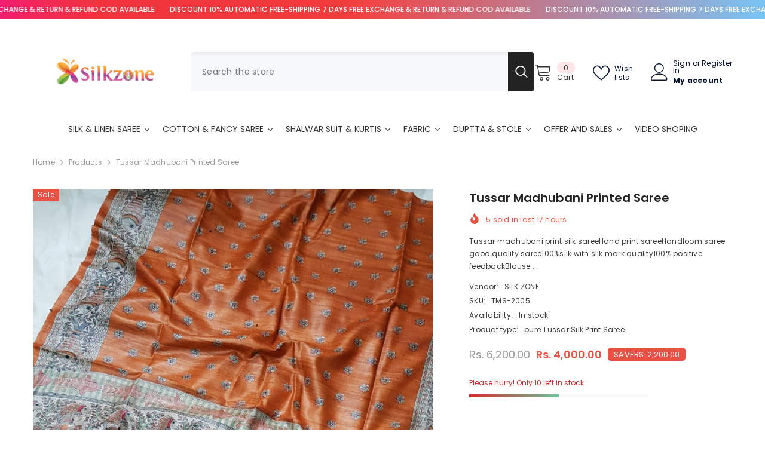

--- FILE ---
content_type: text/html; charset=utf-8
request_url: https://silkzone.in/products/tussar-madhubani-printed-saree-3
body_size: 81563
content:
<!doctype html><html class="no-js" lang="en">
    <head>
        <meta charset="utf-8">
        <meta http-equiv="X-UA-Compatible" content="IE=edge">
        <meta name="viewport" content="width=device-width,initial-scale=1">
        <meta name="theme-color" content="">
        <link rel="canonical" href="https://silkzone.in/products/tussar-madhubani-printed-saree-3" canonical-shop-url="https://silkzone.in/"><link rel="preconnect" href="https://cdn.shopify.com" crossorigin>
        <title>Tussar madhubani printed saree freeshipping - SILK ZONE </title><meta name="description" content="Tussar madhubani print silk saree Hand print saree Handloom saree good quality saree 100%silk with silk mark quality 100% positive feedback Blouse. Yes Weat. 0.400gm Wash. Dry wash best pure Tussar Silk Print Saree from SILK ZONE - SILK ZONE">

<meta property="og:site_name" content="SILK ZONE">
<meta property="og:url" content="https://silkzone.in/products/tussar-madhubani-printed-saree-3">
<meta property="og:title" content="Tussar madhubani printed saree freeshipping - SILK ZONE">
<meta property="og:type" content="product">
<meta property="og:description" content="Tussar madhubani print silk saree Hand print saree Handloom saree good quality saree 100%silk with silk mark quality 100% positive feedback Blouse. Yes Weat. 0.400gm Wash. Dry wash best pure Tussar Silk Print Saree from SILK ZONE - SILK ZONE"><meta property="og:image" content="http://silkzone.in/cdn/shop/products/IMG-20210228-WA0038.jpg?v=1616069924">
  <meta property="og:image:secure_url" content="https://silkzone.in/cdn/shop/products/IMG-20210228-WA0038.jpg?v=1616069924">
  <meta property="og:image:width" content="960">
  <meta property="og:image:height" content="1280"><meta property="og:price:amount" content="4,000.00">
  <meta property="og:price:currency" content="INR"><meta name="twitter:site" content="@silk_zon"><meta name="twitter:card" content="summary_large_image">
<meta name="twitter:title" content="Tussar madhubani printed saree freeshipping - SILK ZONE">
<meta name="twitter:description" content="Tussar madhubani print silk saree Hand print saree Handloom saree good quality saree 100%silk with silk mark quality 100% positive feedback Blouse. Yes Weat. 0.400gm Wash. Dry wash best pure Tussar Silk Print Saree from SILK ZONE - SILK ZONE">

        <script>window.performance && window.performance.mark && window.performance.mark('shopify.content_for_header.start');</script><meta name="google-site-verification" content="LptVSlwrVhgTusDLJya06rzDqS6TSfByJoPxASvRNEQ">
<meta id="shopify-digital-wallet" name="shopify-digital-wallet" content="/27471249497/digital_wallets/dialog">
<link rel="alternate" hreflang="x-default" href="https://silkzone.in/products/tussar-madhubani-printed-saree-3">
<link rel="alternate" hreflang="bn" href="https://silkzone.in/bn/products/tussar-madhubani-printed-saree-3">
<link rel="alternate" hreflang="hi" href="https://silkzone.in/hi/products/tussar-madhubani-printed-saree-3">
<link rel="alternate" hreflang="kn" href="https://silkzone.in/kn/products/tussar-madhubani-printed-saree-3">
<link rel="alternate" hreflang="ml" href="https://silkzone.in/ml/products/tussar-madhubani-printed-saree-3">
<link rel="alternate" hreflang="ta" href="https://silkzone.in/ta/products/tussar-madhubani-printed-saree-3">
<link rel="alternate" type="application/json+oembed" href="https://silkzone.in/products/tussar-madhubani-printed-saree-3.oembed">
<script async="async" src="/checkouts/internal/preloads.js?locale=en-IN"></script>
<script id="shopify-features" type="application/json">{"accessToken":"6c7218bbece1ddcb8d2a84ead0b3c252","betas":["rich-media-storefront-analytics"],"domain":"silkzone.in","predictiveSearch":true,"shopId":27471249497,"locale":"en"}</script>
<script>var Shopify = Shopify || {};
Shopify.shop = "silkzon-in.myshopify.com";
Shopify.locale = "en";
Shopify.currency = {"active":"INR","rate":"1.0"};
Shopify.country = "IN";
Shopify.theme = {"name":"ella-6-7-5-theme-updated","id":137408381017,"schema_name":"Ella","schema_version":"6.7.5","theme_store_id":null,"role":"main"};
Shopify.theme.handle = "null";
Shopify.theme.style = {"id":null,"handle":null};
Shopify.cdnHost = "silkzone.in/cdn";
Shopify.routes = Shopify.routes || {};
Shopify.routes.root = "/";</script>
<script type="module">!function(o){(o.Shopify=o.Shopify||{}).modules=!0}(window);</script>
<script>!function(o){function n(){var o=[];function n(){o.push(Array.prototype.slice.apply(arguments))}return n.q=o,n}var t=o.Shopify=o.Shopify||{};t.loadFeatures=n(),t.autoloadFeatures=n()}(window);</script>
<script id="shop-js-analytics" type="application/json">{"pageType":"product"}</script>
<script defer="defer" async type="module" src="//silkzone.in/cdn/shopifycloud/shop-js/modules/v2/client.init-shop-cart-sync_dlpDe4U9.en.esm.js"></script>
<script defer="defer" async type="module" src="//silkzone.in/cdn/shopifycloud/shop-js/modules/v2/chunk.common_FunKbpTJ.esm.js"></script>
<script type="module">
  await import("//silkzone.in/cdn/shopifycloud/shop-js/modules/v2/client.init-shop-cart-sync_dlpDe4U9.en.esm.js");
await import("//silkzone.in/cdn/shopifycloud/shop-js/modules/v2/chunk.common_FunKbpTJ.esm.js");

  window.Shopify.SignInWithShop?.initShopCartSync?.({"fedCMEnabled":true,"windoidEnabled":true});

</script>
<script>(function() {
  var isLoaded = false;
  function asyncLoad() {
    if (isLoaded) return;
    isLoaded = true;
    var urls = ["https:\/\/cdn.shopify.com\/s\/files\/1\/0033\/3538\/9233\/files\/pushdaddy_v101_test.js?shop=silkzon-in.myshopify.com","https:\/\/cdn.shopify.com\/s\/files\/1\/0033\/3538\/9233\/files\/pushdaddy_a2.js?shop=silkzon-in.myshopify.com","https:\/\/cdn.shopify.com\/s\/files\/1\/0033\/3538\/9233\/files\/pushdaddy_a7_livechat1_new2.js?v=1707659950\u0026shop=silkzon-in.myshopify.com","https:\/\/sr-cdn.shiprocket.in\/sr-promise\/static\/uc.js?channel_id=574745\u0026sr_company_id=44483\u0026shop=silkzon-in.myshopify.com"];
    for (var i = 0; i < urls.length; i++) {
      var s = document.createElement('script');
      s.type = 'text/javascript';
      s.async = true;
      s.src = urls[i];
      var x = document.getElementsByTagName('script')[0];
      x.parentNode.insertBefore(s, x);
    }
  };
  if(window.attachEvent) {
    window.attachEvent('onload', asyncLoad);
  } else {
    window.addEventListener('load', asyncLoad, false);
  }
})();</script>
<script id="__st">var __st={"a":27471249497,"offset":-18000,"reqid":"b1dfa615-e5a2-4730-848f-dba1c871a1c7-1765795385","pageurl":"silkzone.in\/products\/tussar-madhubani-printed-saree-3","u":"c50a60fb3224","p":"product","rtyp":"product","rid":6537361162329};</script>
<script>window.ShopifyPaypalV4VisibilityTracking = true;</script>
<script id="captcha-bootstrap">!function(){'use strict';const t='contact',e='account',n='new_comment',o=[[t,t],['blogs',n],['comments',n],[t,'customer']],c=[[e,'customer_login'],[e,'guest_login'],[e,'recover_customer_password'],[e,'create_customer']],r=t=>t.map((([t,e])=>`form[action*='/${t}']:not([data-nocaptcha='true']) input[name='form_type'][value='${e}']`)).join(','),a=t=>()=>t?[...document.querySelectorAll(t)].map((t=>t.form)):[];function s(){const t=[...o],e=r(t);return a(e)}const i='password',u='form_key',d=['recaptcha-v3-token','g-recaptcha-response','h-captcha-response',i],f=()=>{try{return window.sessionStorage}catch{return}},m='__shopify_v',_=t=>t.elements[u];function p(t,e,n=!1){try{const o=window.sessionStorage,c=JSON.parse(o.getItem(e)),{data:r}=function(t){const{data:e,action:n}=t;return t[m]||n?{data:e,action:n}:{data:t,action:n}}(c);for(const[e,n]of Object.entries(r))t.elements[e]&&(t.elements[e].value=n);n&&o.removeItem(e)}catch(o){console.error('form repopulation failed',{error:o})}}const l='form_type',E='cptcha';function T(t){t.dataset[E]=!0}const w=window,h=w.document,L='Shopify',v='ce_forms',y='captcha';let A=!1;((t,e)=>{const n=(g='f06e6c50-85a8-45c8-87d0-21a2b65856fe',I='https://cdn.shopify.com/shopifycloud/storefront-forms-hcaptcha/ce_storefront_forms_captcha_hcaptcha.v1.5.2.iife.js',D={infoText:'Protected by hCaptcha',privacyText:'Privacy',termsText:'Terms'},(t,e,n)=>{const o=w[L][v],c=o.bindForm;if(c)return c(t,g,e,D).then(n);var r;o.q.push([[t,g,e,D],n]),r=I,A||(h.body.append(Object.assign(h.createElement('script'),{id:'captcha-provider',async:!0,src:r})),A=!0)});var g,I,D;w[L]=w[L]||{},w[L][v]=w[L][v]||{},w[L][v].q=[],w[L][y]=w[L][y]||{},w[L][y].protect=function(t,e){n(t,void 0,e),T(t)},Object.freeze(w[L][y]),function(t,e,n,w,h,L){const[v,y,A,g]=function(t,e,n){const i=e?o:[],u=t?c:[],d=[...i,...u],f=r(d),m=r(i),_=r(d.filter((([t,e])=>n.includes(e))));return[a(f),a(m),a(_),s()]}(w,h,L),I=t=>{const e=t.target;return e instanceof HTMLFormElement?e:e&&e.form},D=t=>v().includes(t);t.addEventListener('submit',(t=>{const e=I(t);if(!e)return;const n=D(e)&&!e.dataset.hcaptchaBound&&!e.dataset.recaptchaBound,o=_(e),c=g().includes(e)&&(!o||!o.value);(n||c)&&t.preventDefault(),c&&!n&&(function(t){try{if(!f())return;!function(t){const e=f();if(!e)return;const n=_(t);if(!n)return;const o=n.value;o&&e.removeItem(o)}(t);const e=Array.from(Array(32),(()=>Math.random().toString(36)[2])).join('');!function(t,e){_(t)||t.append(Object.assign(document.createElement('input'),{type:'hidden',name:u})),t.elements[u].value=e}(t,e),function(t,e){const n=f();if(!n)return;const o=[...t.querySelectorAll(`input[type='${i}']`)].map((({name:t})=>t)),c=[...d,...o],r={};for(const[a,s]of new FormData(t).entries())c.includes(a)||(r[a]=s);n.setItem(e,JSON.stringify({[m]:1,action:t.action,data:r}))}(t,e)}catch(e){console.error('failed to persist form',e)}}(e),e.submit())}));const S=(t,e)=>{t&&!t.dataset[E]&&(n(t,e.some((e=>e===t))),T(t))};for(const o of['focusin','change'])t.addEventListener(o,(t=>{const e=I(t);D(e)&&S(e,y())}));const B=e.get('form_key'),M=e.get(l),P=B&&M;t.addEventListener('DOMContentLoaded',(()=>{const t=y();if(P)for(const e of t)e.elements[l].value===M&&p(e,B);[...new Set([...A(),...v().filter((t=>'true'===t.dataset.shopifyCaptcha))])].forEach((e=>S(e,t)))}))}(h,new URLSearchParams(w.location.search),n,t,e,['guest_login'])})(!0,!1)}();</script>
<script integrity="sha256-52AcMU7V7pcBOXWImdc/TAGTFKeNjmkeM1Pvks/DTgc=" data-source-attribution="shopify.loadfeatures" defer="defer" src="//silkzone.in/cdn/shopifycloud/storefront/assets/storefront/load_feature-81c60534.js" crossorigin="anonymous"></script>
<script data-source-attribution="shopify.dynamic_checkout.dynamic.init">var Shopify=Shopify||{};Shopify.PaymentButton=Shopify.PaymentButton||{isStorefrontPortableWallets:!0,init:function(){window.Shopify.PaymentButton.init=function(){};var t=document.createElement("script");t.src="https://silkzone.in/cdn/shopifycloud/portable-wallets/latest/portable-wallets.en.js",t.type="module",document.head.appendChild(t)}};
</script>
<script data-source-attribution="shopify.dynamic_checkout.buyer_consent">
  function portableWalletsHideBuyerConsent(e){var t=document.getElementById("shopify-buyer-consent"),n=document.getElementById("shopify-subscription-policy-button");t&&n&&(t.classList.add("hidden"),t.setAttribute("aria-hidden","true"),n.removeEventListener("click",e))}function portableWalletsShowBuyerConsent(e){var t=document.getElementById("shopify-buyer-consent"),n=document.getElementById("shopify-subscription-policy-button");t&&n&&(t.classList.remove("hidden"),t.removeAttribute("aria-hidden"),n.addEventListener("click",e))}window.Shopify?.PaymentButton&&(window.Shopify.PaymentButton.hideBuyerConsent=portableWalletsHideBuyerConsent,window.Shopify.PaymentButton.showBuyerConsent=portableWalletsShowBuyerConsent);
</script>
<script>
  function portableWalletsCleanup(e){e&&e.src&&console.error("Failed to load portable wallets script "+e.src);var t=document.querySelectorAll("shopify-accelerated-checkout .shopify-payment-button__skeleton, shopify-accelerated-checkout-cart .wallet-cart-button__skeleton"),e=document.getElementById("shopify-buyer-consent");for(let e=0;e<t.length;e++)t[e].remove();e&&e.remove()}function portableWalletsNotLoadedAsModule(e){e instanceof ErrorEvent&&"string"==typeof e.message&&e.message.includes("import.meta")&&"string"==typeof e.filename&&e.filename.includes("portable-wallets")&&(window.removeEventListener("error",portableWalletsNotLoadedAsModule),window.Shopify.PaymentButton.failedToLoad=e,"loading"===document.readyState?document.addEventListener("DOMContentLoaded",window.Shopify.PaymentButton.init):window.Shopify.PaymentButton.init())}window.addEventListener("error",portableWalletsNotLoadedAsModule);
</script>

<script type="module" src="https://silkzone.in/cdn/shopifycloud/portable-wallets/latest/portable-wallets.en.js" onError="portableWalletsCleanup(this)" crossorigin="anonymous"></script>
<script nomodule>
  document.addEventListener("DOMContentLoaded", portableWalletsCleanup);
</script>

<script id='scb4127' type='text/javascript' async='' src='https://silkzone.in/cdn/shopifycloud/privacy-banner/storefront-banner.js'></script><link id="shopify-accelerated-checkout-styles" rel="stylesheet" media="screen" href="https://silkzone.in/cdn/shopifycloud/portable-wallets/latest/accelerated-checkout-backwards-compat.css" crossorigin="anonymous">
<style id="shopify-accelerated-checkout-cart">
        #shopify-buyer-consent {
  margin-top: 1em;
  display: inline-block;
  width: 100%;
}

#shopify-buyer-consent.hidden {
  display: none;
}

#shopify-subscription-policy-button {
  background: none;
  border: none;
  padding: 0;
  text-decoration: underline;
  font-size: inherit;
  cursor: pointer;
}

#shopify-subscription-policy-button::before {
  box-shadow: none;
}

      </style>
<script id="sections-script" data-sections="header-mobile,header-navigation-plain" defer="defer" src="//silkzone.in/cdn/shop/t/67/compiled_assets/scripts.js?8192"></script>
<script>window.performance && window.performance.mark && window.performance.mark('shopify.content_for_header.end');</script>
        <style>@import url('https://fonts.googleapis.com/css?family=Poppins:300,300i,400,400i,500,500i,600,600i,700,700i,800,800i&display=swap');
                :root {
        --font-family-1: Poppins;
        --font-family-2: Poppins;

        /* Settings Body */--font-body-family: Poppins;--font-body-size: 12px;--font-body-weight: 400;--body-line-height: 22px;--body-letter-spacing: .02em;

        /* Settings Heading */--font-heading-family: Poppins;--font-heading-size: 16px;--font-heading-weight: 700;--font-heading-style: normal;--heading-line-height: 24px;--heading-letter-spacing: .05em;--heading-text-transform: uppercase;--heading-border-height: 2px;

        /* Menu Lv1 */--font-menu-lv1-family: Poppins;--font-menu-lv1-size: 14px;--font-menu-lv1-weight: 700;--menu-lv1-line-height: 22px;--menu-lv1-letter-spacing: .05em;--menu-lv1-text-transform: uppercase;

        /* Menu Lv2 */--font-menu-lv2-family: Poppins;--font-menu-lv2-size: 12px;--font-menu-lv2-weight: 400;--menu-lv2-line-height: 22px;--menu-lv2-letter-spacing: .02em;--menu-lv2-text-transform: capitalize;

        /* Menu Lv3 */--font-menu-lv3-family: Poppins;--font-menu-lv3-size: 12px;--font-menu-lv3-weight: 400;--menu-lv3-line-height: 22px;--menu-lv3-letter-spacing: .02em;--menu-lv3-text-transform: capitalize;

        /* Mega Menu Lv2 */--font-mega-menu-lv2-family: Poppins;--font-mega-menu-lv2-size: 12px;--font-mega-menu-lv2-weight: 600;--font-mega-menu-lv2-style: normal;--mega-menu-lv2-line-height: 22px;--mega-menu-lv2-letter-spacing: .02em;--mega-menu-lv2-text-transform: uppercase;

        /* Mega Menu Lv3 */--font-mega-menu-lv3-family: Poppins;--font-mega-menu-lv3-size: 12px;--font-mega-menu-lv3-weight: 400;--mega-menu-lv3-line-height: 22px;--mega-menu-lv3-letter-spacing: .02em;--mega-menu-lv3-text-transform: capitalize;

        /* Product Card Title */--product-title-font: Poppins;--product-title-font-size : 12px;--product-title-font-weight : 400;--product-title-line-height: 22px;--product-title-letter-spacing: .02em;--product-title-line-text : 2;--product-title-text-transform : capitalize;--product-title-margin-bottom: 10px;

        /* Product Card Vendor */--product-vendor-font: Poppins;--product-vendor-font-size : 12px;--product-vendor-font-weight : 400;--product-vendor-font-style : normal;--product-vendor-line-height: 22px;--product-vendor-letter-spacing: .02em;--product-vendor-text-transform : uppercase;--product-vendor-margin-bottom: 0px;--product-vendor-margin-top: 0px;

        /* Product Card Price */--product-price-font: Poppins;--product-price-font-size : 14px;--product-price-font-weight : 600;--product-price-line-height: 22px;--product-price-letter-spacing: .02em;--product-price-margin-top: 0px;--product-price-margin-bottom: 13px;

        /* Product Card Badge */--badge-font: Poppins;--badge-font-size : 12px;--badge-font-weight : 400;--badge-text-transform : capitalize;--badge-letter-spacing: .02em;--badge-line-height: 20px;--badge-border-radius: 0px;--badge-padding-top: 0px;--badge-padding-bottom: 0px;--badge-padding-left-right: 8px;--badge-postion-top: 0px;--badge-postion-left-right: 0px;

        /* Product Quickview */
        --product-quickview-font-size : 12px; --product-quickview-line-height: 23px; --product-quickview-border-radius: 1px; --product-quickview-padding-top: 0px; --product-quickview-padding-bottom: 0px; --product-quickview-padding-left-right: 7px; --product-quickview-sold-out-product: #e95144;--product-quickview-box-shadow: none;/* Blog Card Tile */--blog-title-font: Poppins;--blog-title-font-size : 20px; --blog-title-font-weight : 700; --blog-title-line-height: 29px; --blog-title-letter-spacing: .09em; --blog-title-text-transform : uppercase;

        /* Blog Card Info (Date, Author) */--blog-info-font: Poppins;--blog-info-font-size : 14px; --blog-info-font-weight : 400; --blog-info-line-height: 20px; --blog-info-letter-spacing: .02em; --blog-info-text-transform : uppercase;

        /* Button 1 */--btn-1-font-family: Poppins;--btn-1-font-size: 14px; --btn-1-font-weight: 700; --btn-1-text-transform: uppercase; --btn-1-line-height: 22px; --btn-1-letter-spacing: .05em; --btn-1-text-align: center; --btn-1-border-radius: 0px; --btn-1-border-width: 1px; --btn-1-border-style: solid; --btn-1-padding-top: 10px; --btn-1-padding-bottom: 10px; --btn-1-horizontal-length: 0px; --btn-1-vertical-length: 0px; --btn-1-blur-radius: 0px; --btn-1-spread: 0px;
        --btn-1-all-bg-opacity-hover: rgba(0, 0, 0, 0.5);--btn-1-inset: ;/* Button 2 */--btn-2-font-family: Poppins;--btn-2-font-size: 14px; --btn-2-font-weight: 700; --btn-2-text-transform: uppercase; --btn-2-line-height: 22px; --btn-2-letter-spacing: .05em; --btn-2-text-align: center; --btn-2-border-radius: 0px; --btn-2-border-width: 1px; --btn-2-border-style: solid; --btn-2-padding-top: 13px; --btn-2-padding-bottom: 13px; --btn-2-horizontal-length: 0px; --btn-2-vertical-length: 0px; --btn-2-blur-radius: 0px; --btn-2-spread: 0px;
        --btn-2-all-bg-opacity-hover: rgba(0, 0, 0, 0.5);--btn-2-inset: ;/* Button 3 */--btn-3-font-family: Poppins;--btn-3-font-size: 14px; --btn-3-font-weight: 700; --btn-3-text-transform: uppercase; --btn-3-line-height: 22px; --btn-3-letter-spacing: .05em; --btn-3-text-align: center; --btn-3-border-radius: 0px; --btn-3-border-width: 1px; --btn-3-border-style: solid; --btn-3-padding-top: 10px; --btn-3-padding-bottom: 10px; --btn-3-horizontal-length: 0px; --btn-3-vertical-length: 0px; --btn-3-blur-radius: 0px; --btn-3-spread: 0px;
        --btn-3-all-bg-opacity: rgba(0, 0, 0, 0.1);--btn-3-all-bg-opacity-hover: rgba(0, 0, 0, 0.1);--btn-3-inset: ;/* Footer Heading */--footer-heading-font-family: Poppins;--footer-heading-font-size : 15px; --footer-heading-font-weight : 600; --footer-heading-line-height : 22px; --footer-heading-letter-spacing : .05em; --footer-heading-text-transform : uppercase;

        /* Footer Link */--footer-link-font-family: Poppins;--footer-link-font-size : 12px; --footer-link-font-weight : ; --footer-link-line-height : 28px; --footer-link-letter-spacing : .02em; --footer-link-text-transform : capitalize;

        /* Page Title */--font-page-title-family: Poppins;--font-page-title-size: 20px; --font-page-title-weight: 700; --font-page-title-style: normal; --page-title-line-height: 20px; --page-title-letter-spacing: .05em; --page-title-text-transform: uppercase;

        /* Font Product Tab Title */
        --font-tab-type-1: Poppins; --font-tab-type-2: Poppins;

        /* Text Size */
        --text-size-font-size : 10px; --text-size-font-weight : 400; --text-size-line-height : 22px; --text-size-letter-spacing : 0; --text-size-text-transform : uppercase; --text-size-color : #787878;

        /* Font Weight */
        --font-weight-normal: 400; --font-weight-medium: 500; --font-weight-semibold: 600; --font-weight-bold: 700; --font-weight-bolder: 800; --font-weight-black: 900;

        /* Radio Button */
        --form-label-checkbox-before-bg: #fff; --form-label-checkbox-before-border: #cecece; --form-label-checkbox-before-bg-checked: #000;

        /* Conatiner */
        --body-custom-width-container: 1600px;

        /* Layout Boxed */
        --color-background-layout-boxed: #f8f8f8;/* Arrow */
        --position-horizontal-slick-arrow: 0;

        /* General Color*/
        --color-text: #232323; --color-text2: #969696; --color-global: #232323; --color-white: #FFFFFF; --color-grey: #868686; --color-black: #202020; --color-base-text-rgb: 35, 35, 35; --color-base-text2-rgb: 150, 150, 150; --color-background: #ffffff; --color-background-rgb: 255, 255, 255; --color-background-overylay: rgba(255, 255, 255, 0.9); --color-base-accent-text: ; --color-base-accent-1: ; --color-base-accent-2: ; --color-link: #232323; --color-link-hover: #232323; --color-error: #D93333; --color-error-bg: #FCEEEE; --color-success: #5A5A5A; --color-success-bg: #DFF0D8; --color-info: #202020; --color-info-bg: #FFF2DD; --color-link-underline: rgba(35, 35, 35, 0.5); --color-breadcrumb: #999999; --colors-breadcrumb-hover: #232323;--colors-breadcrumb-active: #999999; --border-global: #e6e6e6; --bg-global: #fafafa; --bg-planceholder: #fafafa; --color-warning: #fff; --bg-warning: #e0b252; --color-background-10 : #e9e9e9; --color-background-20 : #d3d3d3; --color-background-30 : #bdbdbd; --color-background-50 : #919191; --color-background-global : #919191;

        /* Arrow Color */
        --arrow-color: #323232; --arrow-background-color: #fff; --arrow-border-color: #ccc;--arrow-color-hover: #323232;--arrow-background-color-hover: #f8f8f8;--arrow-border-color-hover: #f8f8f8;--arrow-width: 35px;--arrow-height: 35px;--arrow-size: px;--arrow-size-icon: 17px;--arrow-border-radius: 50px;--arrow-border-width: 1px;--arrow-width-half: -17px;

        /* Pagination Color */
        --pagination-item-color: #3c3c3c; --pagination-item-color-active: #3c3c3c; --pagination-item-bg-color: #fff;--pagination-item-bg-color-active: #fff;--pagination-item-border-color: #fff;--pagination-item-border-color-active: #ffffff;--pagination-arrow-color: #3c3c3c;--pagination-arrow-color-active: #3c3c3c;--pagination-arrow-bg-color: #fff;--pagination-arrow-bg-color-active: #fff;--pagination-arrow-border-color: #fff;--pagination-arrow-border-color-active: #fff;

        /* Dots Color */
        --dots-color: transparent;--dots-border-color: #323232;--dots-color-active: #323232;--dots-border-color-active: #323232;--dots-style2-background-opacity: #00000050;--dots-width: 12px;--dots-height: 12px;

        /* Button Color */
        --btn-1-color: #FFFFFF;--btn-1-bg: #232323;--btn-1-border: #232323;--btn-1-color-hover: #232323;--btn-1-bg-hover: #ffffff;--btn-1-border-hover: #232323;
        --btn-2-color: #232323;--btn-2-bg: #FFFFFF;--btn-2-border: #727272;--btn-2-color-hover: #FFFFFF;--btn-2-bg-hover: #232323;--btn-2-border-hover: #232323;
        --btn-3-color: #FFFFFF;--btn-3-bg: #e9514b;--btn-3-border: #e9514b;--btn-3-color-hover: #ffffff;--btn-3-bg-hover: #e9514b;--btn-3-border-hover: #e9514b;
        --anchor-transition: all ease .3s;--bg-white: #ffffff;--bg-black: #000000;--bg-grey: #808080;--icon: var(--color-text);--text-cart: #3c3c3c;--duration-short: 100ms;--duration-default: 350ms;--duration-long: 500ms;--form-input-bg: #ffffff;--form-input-border: #c7c7c7;--form-input-color: #232323;--form-input-placeholder: #868686;--form-label: #232323;

        --new-badge-color: #232323;--new-badge-bg: #FFFFFF;--sale-badge-color: #ffffff;--sale-badge-bg: #e95144;--sold-out-badge-color: #ffffff;--sold-out-badge-bg: #c1c1c1;--custom-badge-color: #ffffff;--custom-badge-bg: #ffbb49;--bundle-badge-color: #ffffff;--bundle-badge-bg: #232323;
        
        --product-title-color : #232323;--product-title-color-hover : #232323;--product-vendor-color : #969696;--product-price-color : #232323;--product-sale-price-color : #e95144;--product-compare-price-color : #969696;--product-countdown-color : #c12e48;--product-countdown-bg-color : #ffffff;

        --product-swatch-border : #cbcbcb;--product-swatch-border-active : #232323;--product-swatch-width : 40px;--product-swatch-height : 40px;--product-swatch-border-radius : 0px;--product-swatch-color-width : 40px;--product-swatch-color-height : 40px;--product-swatch-color-border-radius : 20px;

        --product-wishlist-color : #000000;--product-wishlist-bg : #ffffff;--product-wishlist-border : transparent;--product-wishlist-color-added : #ffffff;--product-wishlist-bg-added : #000000;--product-wishlist-border-added : transparent;--product-compare-color : #000000;--product-compare-bg : #FFFFFF;--product-compare-color-added : #D12442; --product-compare-bg-added : #FFFFFF; --product-hot-stock-text-color : #d62828; --product-quick-view-color : #000000; --product-cart-image-fit : contain; --product-title-variant-font-size: 16px;--product-quick-view-bg : #FFFFFF;--product-quick-view-bg-above-button: rgba(255, 255, 255, 0.7);--product-quick-view-color-hover : #FFFFFF;--product-quick-view-bg-hover : #000000;--product-action-color : #232323;--product-action-bg : #ffffff;--product-action-border : #000000;--product-action-color-hover : #FFFFFF;--product-action-bg-hover : #232323;--product-action-border-hover : #232323;

        /* Multilevel Category Filter */
        --color-label-multiLevel-categories: #232323;--bg-label-multiLevel-categories: #fff;--color-button-multiLevel-categories: #fff;--bg-button-multiLevel-categories: #ff8b21;--border-button-multiLevel-categories: transparent;--hover-color-button-multiLevel-categories: #fff;--hover-bg-button-multiLevel-categories: #ff8b21;--cart-item-bg : #ffffff;--cart-item-border : #e8e8e8;--cart-item-border-width : 1px;--cart-item-border-style : solid;--free-shipping-height : 10px;--free-shipping-border-radius : 20px;--free-shipping-color : #727272; --free-shipping-bg : #ededed;--free-shipping-bg-1: #e95144;--free-shipping-bg-2: #ffc206;--free-shipping-bg-3: #69c69c;--free-shipping-bg-4: #69c69c; --free-shipping-min-height : 20.0px;--w-product-swatch-custom: 30px;--h-product-swatch-custom: 30px;--w-product-swatch-custom-mb: 20px;--h-product-swatch-custom-mb: 20px;--font-size-product-swatch-more: 12px;--swatch-border : #cbcbcb;--swatch-border-active : #232323;

        --variant-size: #232323;--variant-size-border: #e7e7e7;--variant-size-bg: #ffffff;--variant-size-hover: #ffffff;--variant-size-border-hover: #232323;--variant-size-bg-hover: #232323;--variant-bg : #ffffff; --variant-color : #232323; --variant-bg-active : #ffffff; --variant-color-active : #232323;

        --fontsize-text-social: 12px;
        --page-content-distance: 64px;--sidebar-content-distance: 40px;--button-transition-ease: cubic-bezier(.25,.46,.45,.94);

        /* Loading Spinner Color */
        --spinner-top-color: #fc0; --spinner-right-color: #4dd4c6; --spinner-bottom-color: #f00; --spinner-left-color: #f6f6f6;

        /* Product Card Marquee */
        --product-marquee-background-color: ;--product-marquee-text-color: #FFFFFF;--product-marquee-text-size: 14px;--product-marquee-text-mobile-size: 14px;--product-marquee-text-weight: 400;--product-marquee-text-transform: none;--product-marquee-text-style: italic;--product-marquee-speed: ; --product-marquee-line-height: calc(var(--product-marquee-text-mobile-size) * 1.5);
    }
</style>
        <link href="//silkzone.in/cdn/shop/t/67/assets/base.css?v=179364612797382660451753045915" rel="stylesheet" type="text/css" media="all" /><link href="//silkzone.in/cdn/shop/t/67/assets/animated.css?v=91884483947907798981752024969" rel="stylesheet" type="text/css" media="all" />
<link href="//silkzone.in/cdn/shop/t/67/assets/component-card.css?v=26543820106769883751752024970" rel="stylesheet" type="text/css" media="all" />
<link href="//silkzone.in/cdn/shop/t/67/assets/component-loading-overlay.css?v=26723411978098876071752024970" rel="stylesheet" type="text/css" media="all" />
<link href="//silkzone.in/cdn/shop/t/67/assets/component-loading-banner.css?v=23751737841716112591752024970" rel="stylesheet" type="text/css" media="all" />
<link href="//silkzone.in/cdn/shop/t/67/assets/component-quick-cart.css?v=85216047258904419931752024971" rel="stylesheet" type="text/css" media="all" />
<link rel="stylesheet" href="//silkzone.in/cdn/shop/t/67/assets/vendor.css?v=164616260963476715651752024972" media="print" onload="this.media='all'">
<noscript><link href="//silkzone.in/cdn/shop/t/67/assets/vendor.css?v=164616260963476715651752024972" rel="stylesheet" type="text/css" media="all" /></noscript>



<link href="//silkzone.in/cdn/shop/t/67/assets/component-predictive-search.css?v=173460233946013614451752024970" rel="stylesheet" type="text/css" media="all" /><link rel="stylesheet" href="//silkzone.in/cdn/shop/t/67/assets/component-newsletter.css?v=93243441050576780161752024970" media="print" onload="this.media='all'">
<link rel="stylesheet" href="//silkzone.in/cdn/shop/t/67/assets/component-slider.css?v=18320497342874123791752024971" media="print" onload="this.media='all'">
<link rel="stylesheet" href="//silkzone.in/cdn/shop/t/67/assets/component-list-social.css?v=160160302884525886651752024970" media="print" onload="this.media='all'"><noscript><link href="//silkzone.in/cdn/shop/t/67/assets/component-newsletter.css?v=93243441050576780161752024970" rel="stylesheet" type="text/css" media="all" /></noscript>
<noscript><link href="//silkzone.in/cdn/shop/t/67/assets/component-slider.css?v=18320497342874123791752024971" rel="stylesheet" type="text/css" media="all" /></noscript>
<noscript><link href="//silkzone.in/cdn/shop/t/67/assets/component-list-social.css?v=160160302884525886651752024970" rel="stylesheet" type="text/css" media="all" /></noscript>

<style type="text/css">
	.nav-title-mobile {display: none;}.list-menu--disclosure{display: none;position: absolute;min-width: 100%;width: 22rem;background-color: var(--bg-white);box-shadow: 0 1px 4px 0 rgb(0 0 0 / 15%);padding: 5px 0 5px 20px;opacity: 0;visibility: visible;pointer-events: none;transition: opacity var(--duration-default) ease, transform var(--duration-default) ease;}.list-menu--disclosure-2{margin-left: calc(100% - 15px);z-index: 2;top: -5px;}.list-menu--disclosure:focus {outline: none;}.list-menu--disclosure.localization-selector {max-height: 18rem;overflow: auto;width: 10rem;padding: 0.5rem;}.js menu-drawer > details > summary::before, .js menu-drawer > details[open]:not(.menu-opening) > summary::before {content: '';position: absolute;cursor: default;width: 100%;height: calc(100vh - 100%);height: calc(var(--viewport-height, 100vh) - (var(--header-bottom-position, 100%)));top: 100%;left: 0;background: var(--color-foreground-50);opacity: 0;visibility: hidden;z-index: 2;transition: opacity var(--duration-default) ease,visibility var(--duration-default) ease;}menu-drawer > details[open] > summary::before {visibility: visible;opacity: 1;}.menu-drawer {position: absolute;transform: translateX(-100%);visibility: hidden;z-index: 3;left: 0;top: 100%;width: 100%;max-width: calc(100vw - 4rem);padding: 0;border: 0.1rem solid var(--color-background-10);border-left: 0;border-bottom: 0;background-color: var(--bg-white);overflow-x: hidden;}.js .menu-drawer {height: calc(100vh - 100%);height: calc(var(--viewport-height, 100vh) - (var(--header-bottom-position, 100%)));}.js details[open] > .menu-drawer, .js details[open] > .menu-drawer__submenu {transition: transform var(--duration-default) ease, visibility var(--duration-default) ease;}.no-js details[open] > .menu-drawer, .js details[open].menu-opening > .menu-drawer, details[open].menu-opening > .menu-drawer__submenu {transform: translateX(0);visibility: visible;}@media screen and (min-width: 750px) {.menu-drawer {width: 40rem;}.no-js .menu-drawer {height: auto;}}.menu-drawer__inner-container {position: relative;height: 100%;}.menu-drawer__navigation-container {display: grid;grid-template-rows: 1fr auto;align-content: space-between;overflow-y: auto;height: 100%;}.menu-drawer__navigation {padding: 0 0 5.6rem 0;}.menu-drawer__inner-submenu {height: 100%;overflow-x: hidden;overflow-y: auto;}.no-js .menu-drawer__navigation {padding: 0;}.js .menu-drawer__menu li {width: 100%;border-bottom: 1px solid #e6e6e6;overflow: hidden;}.menu-drawer__menu-item{line-height: var(--body-line-height);letter-spacing: var(--body-letter-spacing);padding: 10px 20px 10px 15px;cursor: pointer;display: flex;align-items: center;justify-content: space-between;}.menu-drawer__menu-item .label{display: inline-block;vertical-align: middle;font-size: calc(var(--font-body-size) - 4px);font-weight: var(--font-weight-normal);letter-spacing: var(--body-letter-spacing);height: 20px;line-height: 20px;margin: 0 0 0 10px;padding: 0 5px;text-transform: uppercase;text-align: center;position: relative;}.menu-drawer__menu-item .label:before{content: "";position: absolute;border: 5px solid transparent;top: 50%;left: -9px;transform: translateY(-50%);}.menu-drawer__menu-item > .icon{width: 24px;height: 24px;margin: 0 10px 0 0;}.menu-drawer__menu-item > .symbol {position: absolute;right: 20px;top: 50%;transform: translateY(-50%);display: flex;align-items: center;justify-content: center;font-size: 0;pointer-events: none;}.menu-drawer__menu-item > .symbol .icon{width: 14px;height: 14px;opacity: .6;}.menu-mobile-icon .menu-drawer__menu-item{justify-content: flex-start;}.no-js .menu-drawer .menu-drawer__menu-item > .symbol {display: none;}.js .menu-drawer__submenu {position: absolute;top: 0;width: 100%;bottom: 0;left: 0;background-color: var(--bg-white);z-index: 1;transform: translateX(100%);visibility: hidden;}.js .menu-drawer__submenu .menu-drawer__submenu {overflow-y: auto;}.menu-drawer__close-button {display: block;width: 100%;padding: 10px 15px;background-color: transparent;border: none;background: #f6f8f9;position: relative;}.menu-drawer__close-button .symbol{position: absolute;top: auto;left: 20px;width: auto;height: 22px;z-index: 10;display: flex;align-items: center;justify-content: center;font-size: 0;pointer-events: none;}.menu-drawer__close-button .icon {display: inline-block;vertical-align: middle;width: 18px;height: 18px;transform: rotate(180deg);}.menu-drawer__close-button .text{max-width: calc(100% - 50px);white-space: nowrap;overflow: hidden;text-overflow: ellipsis;display: inline-block;vertical-align: top;width: 100%;margin: 0 auto;}.no-js .menu-drawer__close-button {display: none;}.menu-drawer__utility-links {padding: 2rem;}.menu-drawer__account {display: inline-flex;align-items: center;text-decoration: none;padding: 1.2rem;margin-left: -1.2rem;font-size: 1.4rem;}.menu-drawer__account .icon-account {height: 2rem;width: 2rem;margin-right: 1rem;}.menu-drawer .list-social {justify-content: flex-start;margin-left: -1.25rem;margin-top: 2rem;}.menu-drawer .list-social:empty {display: none;}.menu-drawer .list-social__link {padding: 1.3rem 1.25rem;}

	/* Style General */
	.d-block{display: block}.d-inline-block{display: inline-block}.d-flex{display: flex}.d-none {display: none}.d-grid{display: grid}.ver-alg-mid {vertical-align: middle}.ver-alg-top{vertical-align: top}
	.flex-jc-start{justify-content:flex-start}.flex-jc-end{justify-content:flex-end}.flex-jc-center{justify-content:center}.flex-jc-between{justify-content:space-between}.flex-jc-stretch{justify-content:stretch}.flex-align-start{align-items: flex-start}.flex-align-center{align-items: center}.flex-align-end{align-items: flex-end}.flex-align-stretch{align-items:stretch}.flex-wrap{flex-wrap: wrap}.flex-nowrap{flex-wrap: nowrap}.fd-row{flex-direction:row}.fd-row-reverse{flex-direction:row-reverse}.fd-column{flex-direction:column}.fd-column-reverse{flex-direction:column-reverse}.fg-0{flex-grow:0}.fs-0{flex-shrink:0}.gap-15{gap:15px}.gap-30{gap:30px}.gap-col-30{column-gap:30px}
	.p-relative{position:relative}.p-absolute{position:absolute}.p-static{position:static}.p-fixed{position:fixed;}
	.zi-1{z-index:1}.zi-2{z-index:2}.zi-3{z-index:3}.zi-5{z-index:5}.zi-6{z-index:6}.zi-7{z-index:7}.zi-9{z-index:9}.zi-10{z-index:10}.zi-99{z-index:99} .zi-100{z-index:100} .zi-101{z-index:101}
	.top-0{top:0}.top-100{top:100%}.top-auto{top:auto}.left-0{left:0}.left-auto{left:auto}.right-0{right:0}.right-auto{right:auto}.bottom-0{bottom:0}
	.middle-y{top:50%;transform:translateY(-50%)}.middle-x{left:50%;transform:translateX(-50%)}
	.opacity-0{opacity:0}.opacity-1{opacity:1}
	.o-hidden{overflow:hidden}.o-visible{overflow:visible}.o-unset{overflow:unset}.o-x-hidden{overflow-x:hidden}.o-y-auto{overflow-y:auto;}
	.pt-0{padding-top:0}.pt-2{padding-top:2px}.pt-5{padding-top:5px}.pt-10{padding-top:10px}.pt-10-imp{padding-top:10px !important}.pt-12{padding-top:12px}.pt-16{padding-top:16px}.pt-20{padding-top:20px}.pt-24{padding-top:24px}.pt-30{padding-top:30px}.pt-32{padding-top:32px}.pt-36{padding-top:36px}.pt-48{padding-top:48px}.pb-0{padding-bottom:0}.pb-5{padding-bottom:5px}.pb-10{padding-bottom:10px}.pb-10-imp{padding-bottom:10px !important}.pb-12{padding-bottom:12px}.pb-15{padding-bottom:15px}.pb-16{padding-bottom:16px}.pb-18{padding-bottom:18px}.pb-20{padding-bottom:20px}.pb-24{padding-bottom:24px}.pb-32{padding-bottom:32px}.pb-40{padding-bottom:40px}.pb-48{padding-bottom:48px}.pb-50{padding-bottom:50px}.pb-80{padding-bottom:80px}.pb-84{padding-bottom:84px}.pr-0{padding-right:0}.pr-5{padding-right: 5px}.pr-10{padding-right:10px}.pr-20{padding-right:20px}.pr-24{padding-right:24px}.pr-30{padding-right:30px}.pr-36{padding-right:36px}.pr-80{padding-right:80px}.pl-0{padding-left:0}.pl-12{padding-left:12px}.pl-20{padding-left:20px}.pl-24{padding-left:24px}.pl-36{padding-left:36px}.pl-48{padding-left:48px}.pl-52{padding-left:52px}.pl-80{padding-left:80px}.p-zero{padding:0}
	.m-lr-auto{margin:0 auto}.m-zero{margin:0}.ml-auto{margin-left:auto}.ml-0{margin-left:0}.ml-5{margin-left:5px}.ml-15{margin-left:15px}.ml-20{margin-left:20px}.ml-30{margin-left:30px}.mr-auto{margin-right:auto}.mr-0{margin-right:0}.mr-5{margin-right:5px}.mr-10{margin-right:10px}.mr-20{margin-right:20px}.mr-30{margin-right:30px}.mt-0{margin-top: 0}.mt-10{margin-top: 10px}.mt-15{margin-top: 15px}.mt-20{margin-top: 20px}.mt-25{margin-top: 25px}.mt-30{margin-top: 30px}.mt-40{margin-top: 40px}.mt-45{margin-top: 45px}.mb-0{margin-bottom: 0}.mb-5{margin-bottom: 5px}.mb-10{margin-bottom: 10px}.mb-15{margin-bottom: 15px}.mb-18{margin-bottom: 18px}.mb-20{margin-bottom: 20px}.mb-30{margin-bottom: 30px}
	.h-0{height:0}.h-100{height:100%}.h-100v{height:100vh}.h-auto{height:auto}.mah-100{max-height:100%}.mih-15{min-height: 15px}.mih-none{min-height: unset}.lih-15{line-height: 15px}
	.w-50pc{width:50%}.w-100{width:100%}.w-100v{width:100vw}.maw-100{max-width:100%}.maw-300{max-width:300px}.maw-480{max-width: 480px}.maw-780{max-width: 780px}.w-auto{width:auto}.minw-auto{min-width: auto}.min-w-100{min-width: 100px}
	.float-l{float:left}.float-r{float:right}
	.b-zero{border:none}.br-50p{border-radius:50%}.br-zero{border-radius:0}.br-2{border-radius:2px}.bg-none{background: none}
	.stroke-w-0{stroke-width: 0px}.stroke-w-1h{stroke-width: 0.5px}.stroke-w-1{stroke-width: 1px}.stroke-w-3{stroke-width: 3px}.stroke-w-5{stroke-width: 5px}.stroke-w-7 {stroke-width: 7px}.stroke-w-10 {stroke-width: 10px}.stroke-w-12 {stroke-width: 12px}.stroke-w-15 {stroke-width: 15px}.stroke-w-20 {stroke-width: 20px}.stroke-w-25 {stroke-width: 25px}.stroke-w-30{stroke-width: 30px}.stroke-w-32 {stroke-width: 32px}.stroke-w-40 {stroke-width: 40px}
	.w-h-16{width: 16px;height: 16px}.w-h-17{width: 17px;height: 17px}.w-h-18 {width: 18px;height: 18px}.w-h-19{width: 19px;height: 19px}.w-h-20 {width: 20px;height: 20px}.w-h-21{width: 21px;height: 21px}.w-h-22 {width: 22px;height: 22px}.w-h-23{width: 23px;height: 23px}.w-h-24 {width: 24px;height: 24px}.w-h-25 {width: 25px;height: 25px}.w-h-26 {width: 26px;height: 26px}.w-h-27 {width: 27px;height: 27px}.w-h-28 {width: 28px;height: 28px}.w-h-29 {width: 29px;height: 29px}.w-h-30 {width: 30px;height: 30px}.w-h-31 {width: 31px;height: 31px}.w-h-32 {width: 32px;height: 32px}.w-h-33 {width: 33px;height: 33px}.w-h-34 {width: 34px;height: 34px}.w-h-35 {width: 35px;height: 35px}.w-h-36 {width: 36px;height: 36px}.w-h-37 {width: 37px;height: 37px}.w-21{width: 21px}.w-23{width: 23px}.w-24{width: 24px}.w-30{width: 30px}.h-22{height: 22px}.h-23{height: 23px}.h-24{height: 24px}
	.txt-d-none{text-decoration:none}.txt-d-underline{text-decoration:underline}.txt-u-o-1{text-underline-offset: 1px}.txt-u-o-2{text-underline-offset: 2px}.txt-u-o-3{text-underline-offset: 3px}.txt-u-o-4{text-underline-offset: 4px}.txt-u-o-5{text-underline-offset: 5px}.txt-u-o-6{text-underline-offset: 6px}.txt-u-o-8{text-underline-offset: 8px}.txt-u-o-12{text-underline-offset: 12px}.txt-t-up{text-transform:uppercase}.txt-t-cap{text-transform:capitalize}
	.ft-0{font-size: 0}.ft-16{font-size: 16px}.ls-0{letter-spacing: 0}.ls-02{letter-spacing: 0.2em}.ls-05{letter-spacing: 0.5em}.ft-i{font-style: italic}
	.button-effect svg{transition: 0.3s}.button-effect:hover svg{transform: rotate(180deg)}
	.icon-effect:hover svg {transform: scale(1.15)}.icon-effect:hover .icon-search-1 {transform: rotate(-90deg) scale(1.15)}
	.link-effect > span:after, .link-effect > .text__icon:after{content: "";position: absolute;bottom: -2px;left: 0;height: 1px;width: 100%;transform: scaleX(0);transition: transform var(--duration-default) ease-out;transform-origin: right}
	.link-effect > .text__icon:after{ bottom: 0 }
	.link-effect > span:hover:after, .link-effect > .text__icon:hover:after{transform: scaleX(1);transform-origin: left}
	@media (min-width: 1025px){
		.pl-lg-80{padding-left:80px}.pr-lg-80{padding-right:80px}
	}

	/* Style Flex-section */
	.spacing-style {
		--padding-top: var(--pd-top-mobile);
		--padding-bottom: var(--pd-bottom-mobile);
        padding-block: var(--padding-top, 0px) var(--padding-bottom, 0px);

		@media screen and (750px <= width <= 1024px) {
			--padding-top: var(--pd-top-tablet);
			--padding-bottom: var(--pd-bottom-tablet);
        }

        @media screen and (width >= 1025px) {
			--padding-top: var(--pd-top-desktop);
			--padding-bottom: var(--pd-bottom-desktop);
        }
	}

	:root {
        /* Section Heights */
        --section-height-small: 15rem;
        --section-height-medium: 25rem;
        --section-height-large: 35rem;

        @media screen and (min-width: 40em) {
            --section-height-small: 40svh;
            --section-height-medium: 55svh;
            --section-height-large: 70svh;
        }

        @media screen and (min-width: 60em) {
            --section-height-small: 50svh;
            --section-height-medium: 65svh;
            --section-height-large: 80svh;
        }
    }

    .section-wrapper {
        --section-height-offset: 0px;
    }

    .section--height-small {
        --section-min-height: var(--section-height-small);
    }

    .section--height-medium {
        --section-min-height: var(--section-height-medium);
    }

    .section--height-large {
        --section-min-height: var(--section-height-large);
    }

    .section--height-full-screen {
        --section-min-height: 100svh;
    }
</style>
        <script src="//silkzone.in/cdn/shop/t/67/assets/vendor.js?v=136349610325169103951752024972" type="text/javascript"></script>
<script src="//silkzone.in/cdn/shop/t/67/assets/global.js?v=47420480456341463851752024971" type="text/javascript"></script>
<script src="//silkzone.in/cdn/shop/t/67/assets/lazysizes.min.js?v=122719776364282065531752024972" type="text/javascript"></script>
<!-- <script src="//silkzone.in/cdn/shop/t/67/assets/menu.js?v=49849284315874639661752024972" type="text/javascript"></script> --><script src="//silkzone.in/cdn/shop/t/67/assets/predictive-search.js?v=150287457454705182001752024972" defer="defer"></script>

<script>
    window.lazySizesConfig = window.lazySizesConfig || {};
    lazySizesConfig.loadMode = 1;
    window.lazySizesConfig.init = false;
    lazySizes.init();

    window.rtl_slick = false;
    window.mobile_menu = 'default';
    window.iso_code = 'en';
    
        window.money_format = '<span class=money>Rs. {{amount}}</span>';
    
    window.shop_currency = 'INR';
    window.currencySymbol ="₹";
    window.show_multiple_currencies = true;
    window.routes = {
        root: '',
        cart: '/cart',
        cart_add_url: '/cart/add',
        cart_change_url: '/cart/change',
        cart_update_url: '/cart/update',
        collection_all: '/collections/all',
        predictive_search_url: '/search/suggest',
        search_url: '/search'
    }; 
    window.button_load_more = {
        default: `Show more`,
        loading: `Loading...`,
        view_all: `View all collection`,
        no_more: `No more product`,
        no_more_collection: `No more collection`
    };
    window.after_add_to_cart = {
        type: 'quick_cart',
        message: `is added to your shopping cart.`,
        message_2: `Product added to cart successfully`
    };
    window.variant_image_group_quick_view = false;
    window.quick_view = {
        show: true,
        show_mb: true
    };
    window.quick_shop = {
        show: true,
        see_details: `View full details`,
    };
    window.quick_cart = {
        show: true
    };
    window.cartStrings = {
        error: `There was an error while updating your cart. Please try again.`,
        quantityError: `You can only add [quantity] of this item to your cart.`,
        addProductOutQuantity: `You can only add [maxQuantity] of this product to your cart`,
        addProductOutQuantity2: `The quantity of this product is insufficient.`,
        cartErrorMessage: `Translation missing: en.sections.cart.cart_quantity_error_prefix`,
        soldoutText: `sold out`,
        alreadyText: `all`,
        items: `items`,
        item: `item`,
        item_99: `99+`,
    };
    window.variantStrings = {
        addToCart: `Buy Now`,
        addingToCart: `Adding to cart...`,
        addedToCart: `Added to cart`,
        submit: `Submit`,
        soldOut: `Sold out`,
        unavailable: `Unavailable`,
        soldOut_message: `This variant is sold out!`,
        unavailable_message: `This variant is unavailable!`,
        addToCart_message: `You must select at least one products to add!`,
        select: `Select options`,
        preOrder: `Pre-order`,
        add: `Add`,
        unavailable_with_option: `[value] (unavailable)`,
        hide_variants_unavailable: false
    };
    window.quickOrderListStrings = {
        itemsAdded: `[quantity] items added`,
        itemAdded: `[quantity] item added`,
        itemsRemoved: `[quantity] items removed`,
        itemRemoved: `[quantity] item removed`,
        viewCart: `View cart`,
        each: `/ea`,
        min_error: `This item has a minimum of [min]`,
        max_error: `This item has a maximum of [max]`,
        step_error: `You can only add this item in increments of [step]`,
    };
    window.inventory_text = {
        hotStock: `Hurry up! Only [inventory] left`,
        hotStock2: `Please hurry! Only [inventory] left in stock`,
        warningQuantity: `Maximum quantity: [inventory]`,
        inStock: `In stock`,
        outOfStock: `Out Of Stock`,
        manyInStock: `Many In Stock`,
        show_options: `Show variants`,
        hide_options: `Hide variants`,
        adding : `Adding`,
        thank_you : `Thank you`,
        add_more : `Add more`,
        cart_feedback : `Added`
    };
    
        
            window.free_shipping_price = 800;
        
        window.free_shipping_text = {
            free_shipping_message: `Free shipping for all orders over`,
            free_shipping_message_1: `You qualify for free shipping!`,
            free_shipping_message_2:`Only`,
            free_shipping_message_3: `away from`,
            free_shipping_message_4: `free shipping`,
            free_shipping_1: `Free`,
            free_shipping_2: `TBD`
        };
    
    
        window.notify_me = {
            show: false
        };
    
    window.compare = {
        show: true,
        add: `Add to compare`,
        added: `Added to compare`,
        message: `You must select at least two products to compare!`
    };
    window.wishlist = {
        show: true,
        add: `Add to wishlist`,
        added: `Added to wishlist`,
        empty: `No product is added to your wishlist`,
        continue_shopping: `Continue shopping`
    };
    window.pagination = {
        style: 1,
        next: `Next`,
        prev: `Prev`
    }
    window.countdown = {
        text: `Limited-Time Offers, End in:`,
        day: `D`,
        hour: `H`,
        min: `M`,
        sec: `S`,
        day_2: `Days`,
        hour_2: `Hours`,
        min_2: `Mins`,
        sec_2: `Secs`,
        days: `Days`,
        hours: `Hours`,
        mins: `Mins`,
        secs: `Secs`,
        d: `d`,
        h: `h`,
        m: `m`,
        s: `s`
    };
    window.customer_view = {
        text: `[number] customers are viewing this product`
    };

    
        window.arrows = {
            icon_next: `<button type="button" class="slick-next" aria-label="Next" role="button"><svg role="img" xmlns="http://www.w3.org/2000/svg" viewBox="0 0 24 24"><path d="M 7.75 1.34375 L 6.25 2.65625 L 14.65625 12 L 6.25 21.34375 L 7.75 22.65625 L 16.75 12.65625 L 17.34375 12 L 16.75 11.34375 Z"></path></svg></button>`,
            icon_prev: `<button type="button" class="slick-prev" aria-label="Previous" role="button"><svg role="img" xmlns="http://www.w3.org/2000/svg" viewBox="0 0 24 24"><path d="M 7.75 1.34375 L 6.25 2.65625 L 14.65625 12 L 6.25 21.34375 L 7.75 22.65625 L 16.75 12.65625 L 17.34375 12 L 16.75 11.34375 Z"></path></svg></button>`
        }
    

    window.dynamic_browser_title = {
        show: true,
        text: 'Come back ⚡'
    };
    
    window.show_more_btn_text = {
        show_more: `Show more`,
        show_less: `Show less`,
        show_all: `Show all`,
    };

    function getCookie(cname) {
        let name = cname + "=";
        let decodedCookie = decodeURIComponent(document.cookie);
        let ca = decodedCookie.split(';');
        for(let i = 0; i <ca.length; i++) {
          let c = ca[i];
          while (c.charAt(0) == ' ') {
            c = c.substring(1);
          }
          if (c.indexOf(name) == 0) {
            return c.substring(name.length, c.length);
          }
        }
        return "";
    }
    
    const cookieAnnouncemenClosed = getCookie('announcement');
    window.announcementClosed = cookieAnnouncemenClosed === 'closed'
</script>

        <script>document.documentElement.className = document.documentElement.className.replace('no-js', 'js');</script><!-- BEGIN app block: shopify://apps/froonze-loyalty-wishlist/blocks/product_wishlist/3c495b68-652c-468d-a0ef-5bad6935d104 -->
  <!-- BEGIN app snippet: product_wishlist_data_script --><script id='frcp_data_script'>
  window.frcp = window.frcp || {}
  frcp.shopDomain = "silkzon-in.myshopify.com"
  frcp.shopToken = 'd86504bc0b9f47b2bb7ed141b45bd5090e8109ce3c98a97e3aede6349bd342e6'
  frcp.httpsUrl = "https://app.froonze.com"
  frcp.moneyFormat ="\u003cspan class=money\u003eRs. {{amount}}\u003c\/span\u003e"
  frcp.wishlist = frcp.wishlist || {}
  frcp.appProxy = null || '/apps/customer-portal'
  
    frcp.wishlist.product = {
      id: 6537361162329,
      tags: ["pure tussar silk print saree"],
      title: "Tussar madhubani printed saree",
      handle: "tussar-madhubani-printed-saree-3",
      first_variant_id: 39252193280089,
    }
  
  frcp.useAppProxi = true
  frcp.wishlist.requestType = "product"
  frcp.wishlist.integrations = Object({"facebook_pixel":{"settings":{}},"google_analytics":{"settings":{}}})
  frcp.wishlist.blockSettings = {"add_button_color":"#5873F9","add_button_text_color":"#ffffff","remove_button_color":"#333333","remove_button_text_color":"#ffffff","placement":"below_add_to_cart","product_css_selector":"","button_style":"icon_and_text","border_radius":4,"shadow":true,"offset_top":0,"offset_bottom":0,"offset_left":0,"offset_right":0,"collections_wishlist_button":"overlay","collection_button_border_radius":50,"floating_link_placement":"right","floating_link_vertical_offset":0,"floating_link_lateral_offset":0,"floating_link_border_radius":4,"navigation_link":false,"navigation_link_css_selector":"","custom_css":""},
  frcp.plugins = frcp.plugins || Object({"social_logins":null,"wishlist":"basic","order_actions":null,"custom_forms":null,"loyalty":"first","customer_account":"first"})
  frcp.wishlist.pageHandle = "01afb63d-d12e-4aea-8d91-fca5a4b9440b"
  frcp.shopId = 27471249497
</script>
<!-- END app snippet -->
  <!-- BEGIN app snippet: product_wishlist_common_data -->
<script id='frcp_wishlist_common_data'>
  frcp.wishlist = frcp.wishlist || {}
  frcp.wishlist.data =  
    {
      'lists': {
        'default': {}
      },
      'listNames': ['default'],
      'customerId': null,
    }
  

  // Translations
  frcp.wishlist.texts = Object()
  frcp.customerPage ||= {}
  frcp.customerPage.texts ||= {}
  frcp.customerPage.texts.shared ||= Object()

  frcp.wishlist.settings = Object({"wishlist_tag_conditions":{"customer_include_tags":["Log out"],"customer_exclude_tags":[],"product_include_tags":["Wish list"],"product_exclude_tags":[]},"wishlist_keep_item_after_add_to_cart":true,"wishlist_open_product_same_tab":true,"wishlist_enable_multilist":true,"wishlist_enable_modal":true,"wishlist_enable_guest":true,"wishlist_social_share":{"enabled":true,"facebook":false,"twitter":false,"whatsapp":true},"customer_account_version":"classic"})
  frcp.wishlist.customerTags = null
  frcp.wishlist.socialAppIds = {
    facebook: '493867338961209'
  }
  frcp.wishlist.modalJsUrl = "https://cdn.shopify.com/extensions/019b0244-23d3-7348-bc9d-c271b6741bc5/customer-portal-251/assets/wishlist_modal-N093-_7q.js"
  frcp.wishlist.modalCssUrl = "https://cdn.shopify.com/extensions/019b0244-23d3-7348-bc9d-c271b6741bc5/customer-portal-251/assets/wishlist_modal-N093-_7q.css"

  frcp.wishlist.profile = {
    froonzeToken: "ada95ce74e35368b18d952ce518c75a4db60c250dd50e55c7b337ee40087a401",
    id: null
  }
</script>
<!-- END app snippet -->
  <!-- BEGIN app snippet: theme_customization_tags -->
<!-- END app snippet -->

  <!-- BEGIN app snippet: assets_loader --><script id="product_wishlist">
  (function() {
    const _loadAsset = function(tag, params, id) {
      const asset = document.createElement(tag)
      for (const key in params) asset[key] = params[key]
      if (id) asset.id = `frcp_${id.split('-')[0]}_main_js`
      document.head.append(asset)
    }
    if (document.readyState !== 'loading') {
      _loadAsset('script', { src: 'https://cdn.shopify.com/extensions/019b0244-23d3-7348-bc9d-c271b6741bc5/customer-portal-251/assets/product_wishlist-BH-3MUOh.js', type: 'module', defer: true }, 'product_wishlist-BH-3MUOh.js')
    } else {
      document.addEventListener('DOMContentLoaded', () => {
        _loadAsset('script', { src: 'https://cdn.shopify.com/extensions/019b0244-23d3-7348-bc9d-c271b6741bc5/customer-portal-251/assets/product_wishlist-BH-3MUOh.js', type: 'module', defer: true }, 'product_wishlist-BH-3MUOh.js')
      })
    }

    
      _loadAsset('link', { href: 'https://cdn.shopify.com/extensions/019b0244-23d3-7348-bc9d-c271b6741bc5/customer-portal-251/assets/product_wishlist-BH-3MUOh.css', rel: 'stylesheet', media: 'all' })
    
  })()
</script>
<!-- END app snippet -->



<!-- END app block --><!-- BEGIN app block: shopify://apps/froonze-loyalty-wishlist/blocks/customer_account_page/3c495b68-652c-468d-a0ef-5bad6935d104 --><!-- BEGIN app snippet: main_color_variables -->





<style>
  :root {
    --frcp-primaryColor:  #5873F9;
    --frcp-btnTextColor: #ffffff;
    --frcp-backgroundColor: #ffffff;
    --frcp-textColor: #202202;
    --frcp-hoverOpacity:  0.7;
  }
</style>
<!-- END app snippet -->

<script>
  window.frcp ||= {}
  frcp.customerPage ||= {}
  frcp.customerPage.enabled = true
  frcp.customerPage.path = "\/products\/tussar-madhubani-printed-saree-3"
  frcp.customerPage.accountPage = null
  frcp.customerId = null
</script>




  
    <!-- BEGIN app snippet: shop_data_script --><script id='frcp_shop_data_script'>
  window.frcp = window.frcp || {}
  window.frcp.customerPage = window.frcp.customerPage || {}
  window.frcp.plugins = window.frcp.plugins || Object({"social_logins":null,"wishlist":"basic","order_actions":null,"custom_forms":null,"loyalty":"first","customer_account":"first"})
</script>
<!-- END app snippet -->
    <!-- BEGIN app snippet: assets_loader --><script id="recently_viewed">
  (function() {
    const _loadAsset = function(tag, params, id) {
      const asset = document.createElement(tag)
      for (const key in params) asset[key] = params[key]
      if (id) asset.id = `frcp_${id.split('-')[0]}_main_js`
      document.head.append(asset)
    }
    if (document.readyState !== 'loading') {
      _loadAsset('script', { src: 'https://cdn.shopify.com/extensions/019b0244-23d3-7348-bc9d-c271b6741bc5/customer-portal-251/assets/recently_viewed-Cv02ChBo.js', type: 'module', defer: true }, 'recently_viewed-Cv02ChBo.js')
    } else {
      document.addEventListener('DOMContentLoaded', () => {
        _loadAsset('script', { src: 'https://cdn.shopify.com/extensions/019b0244-23d3-7348-bc9d-c271b6741bc5/customer-portal-251/assets/recently_viewed-Cv02ChBo.js', type: 'module', defer: true }, 'recently_viewed-Cv02ChBo.js')
      })
    }

    
  })()
</script>
<!-- END app snippet -->
  



<!-- END app block --><!-- BEGIN app block: shopify://apps/froonze-loyalty-wishlist/blocks/loyalty/3c495b68-652c-468d-a0ef-5bad6935d104 --><!-- BEGIN app snippet: theme_customization_tags -->
<!-- END app snippet -->

<script>
  window.frcp = window.frcp || {}
  frcp.appProxy = null || '/apps/customer-portal'
  frcp.plugins = frcp.plugins || Object({"social_logins":null,"wishlist":"basic","order_actions":null,"custom_forms":null,"loyalty":"first","customer_account":"first"})
  frcp.moneyFormat ="\u003cspan class=money\u003eRs. {{amount}}\u003c\/span\u003e"
  frcp.httpsUrl = "https://app.froonze.com"
  frcp.useAppProxi = true
  frcp.defaultShopCurrency = "INR"
  frcp.shopId = 27471249497
  frcp.loyalty = {
    customer: {
      id: null,
      froonzeToken: "ada95ce74e35368b18d952ce518c75a4db60c250dd50e55c7b337ee40087a401",
      firstName: null,
      lastName: null,
      phone: null,
      email: null,
      gender: null,
      dateOfBirth: '',
      tags: null,
      data: Object(),
      storeCredit: {
        amount: null,
        currency: null,
      } ,
    },
    settings: Object({"loyalty_blacklisted_customer_tags":[],"loyalty_enable_widget":false,"loyalty_widget_settings":{"show_launcher":true,"launcher_border_radius":30,"launcher_vertical_offset":0,"launcher_horizontal_offset":0,"launcher_background":"#5873F9","launcher_color":"#ffffff","widget_primary_color":"#5873F9","widget_button_text_color":"#ffffff","widget_background_color":"#ffffff","widget_banner_text_color":"#ffffff","widget_header_text_color":"#ffffff","widget_text_color":"#202202","placement":"left"},"date_format":null,"earning_rules":[],"spending_rules":[],"referrals":null,"vip":null,"customer_account_version":"classic"}),
    texts: {
      launcher_button: Object(null),
      customer_page: Object(null),
      widget: Object(null),
    },
    referralToken: "MTM1cmVmNDEyOTczNDkyNg",
    socialAppIds: { facebook: "493867338961209" },
    widgetJsUrl: "https://cdn.shopify.com/extensions/019b0244-23d3-7348-bc9d-c271b6741bc5/customer-portal-251/assets/loyalty_widget-DMADQ7L9.js",
    widgetCssUrl: "https://cdn.shopify.com/extensions/019b0244-23d3-7348-bc9d-c271b6741bc5/customer-portal-251/assets/loyalty_widget-DMADQ7L9.css",
  }
  frcp.customerPage ||= {}
  frcp.customerPage.texts ||= {}
  frcp.customerPage.texts.shared ||= Object()
  frcp.customerPage.profile ||= {}
  frcp.customerPage.profile.dateOfBirth = ''
</script>


  


<!-- BEGIN app snippet: assets_loader --><script id="loyalty_widget_loader">
  (function() {
    const _loadAsset = function(tag, params, id) {
      const asset = document.createElement(tag)
      for (const key in params) asset[key] = params[key]
      if (id) asset.id = `frcp_${id.split('-')[0]}_main_js`
      document.head.append(asset)
    }
    if (document.readyState !== 'loading') {
      _loadAsset('script', { src: 'https://cdn.shopify.com/extensions/019b0244-23d3-7348-bc9d-c271b6741bc5/customer-portal-251/assets/loyalty_widget_loader-DN8_RU16.js', type: 'module', defer: true }, 'loyalty_widget_loader-DN8_RU16.js')
    } else {
      document.addEventListener('DOMContentLoaded', () => {
        _loadAsset('script', { src: 'https://cdn.shopify.com/extensions/019b0244-23d3-7348-bc9d-c271b6741bc5/customer-portal-251/assets/loyalty_widget_loader-DN8_RU16.js', type: 'module', defer: true }, 'loyalty_widget_loader-DN8_RU16.js')
      })
    }

    
      _loadAsset('link', { href: 'https://cdn.shopify.com/extensions/019b0244-23d3-7348-bc9d-c271b6741bc5/customer-portal-251/assets/loyalty_widget_loader-DN8_RU16.css', rel: 'stylesheet', media: 'all' })
    
  })()
</script>
<!-- END app snippet -->

<!-- END app block --><!-- BEGIN app block: shopify://apps/judge-me-reviews/blocks/judgeme_core/61ccd3b1-a9f2-4160-9fe9-4fec8413e5d8 --><!-- Start of Judge.me Core -->




<link rel="dns-prefetch" href="https://cdnwidget.judge.me">
<link rel="dns-prefetch" href="https://cdn.judge.me">
<link rel="dns-prefetch" href="https://cdn1.judge.me">
<link rel="dns-prefetch" href="https://api.judge.me">

<script data-cfasync='false' class='jdgm-settings-script'>window.jdgmSettings={"pagination":5,"disable_web_reviews":false,"badge_no_review_text":"No reviews","badge_n_reviews_text":"{{ n }} review/reviews","hide_badge_preview_if_no_reviews":true,"badge_hide_text":false,"enforce_center_preview_badge":false,"widget_title":"Customer Reviews","widget_open_form_text":"Write a review","widget_close_form_text":"Cancel review","widget_refresh_page_text":"Refresh page","widget_summary_text":"Based on {{ number_of_reviews }} review/reviews","widget_no_review_text":"Be the first to write a review","widget_name_field_text":"Name","widget_verified_name_field_text":"Verified Name (public)","widget_name_placeholder_text":"Enter your name (public)","widget_required_field_error_text":"This field is required.","widget_email_field_text":"Email","widget_verified_email_field_text":"Verified Email (private, can not be edited)","widget_email_placeholder_text":"Enter your email (private)","widget_email_field_error_text":"Please enter a valid email address.","widget_rating_field_text":"Rating","widget_review_title_field_text":"Review Title","widget_review_title_placeholder_text":"Give your review a title","widget_review_body_field_text":"Review","widget_review_body_placeholder_text":"Write your comments here","widget_pictures_field_text":"Picture/Video (optional)","widget_submit_review_text":"Submit Review","widget_submit_verified_review_text":"Submit Verified Review","widget_submit_success_msg_with_auto_publish":"Thank you! Please refresh the page in a few moments to see your review. You can remove or edit your review by logging into \u003ca href='https://judge.me/login' target='_blank' rel='nofollow noopener'\u003eJudge.me\u003c/a\u003e","widget_submit_success_msg_no_auto_publish":"Thank you! Your review will be published as soon as it is approved by the shop admin. You can remove or edit your review by logging into \u003ca href='https://judge.me/login' target='_blank' rel='nofollow noopener'\u003eJudge.me\u003c/a\u003e","widget_show_default_reviews_out_of_total_text":"Showing {{ n_reviews_shown }} out of {{ n_reviews }} reviews.","widget_show_all_link_text":"Show all","widget_show_less_link_text":"Show less","widget_author_said_text":"{{ reviewer_name }} said:","widget_days_text":"{{ n }} days ago","widget_weeks_text":"{{ n }} week/weeks ago","widget_months_text":"{{ n }} month/months ago","widget_years_text":"{{ n }} year/years ago","widget_yesterday_text":"Yesterday","widget_today_text":"Today","widget_replied_text":"\u003e\u003e {{ shop_name }} replied:","widget_read_more_text":"Read more","widget_rating_filter_see_all_text":"See all reviews","widget_sorting_most_recent_text":"Most Recent","widget_sorting_highest_rating_text":"Highest Rating","widget_sorting_lowest_rating_text":"Lowest Rating","widget_sorting_with_pictures_text":"Only Pictures","widget_sorting_most_helpful_text":"Most Helpful","widget_open_question_form_text":"Ask a question","widget_reviews_subtab_text":"Reviews","widget_questions_subtab_text":"Questions","widget_question_label_text":"Question","widget_answer_label_text":"Answer","widget_question_placeholder_text":"Write your question here","widget_submit_question_text":"Submit Question","widget_question_submit_success_text":"Thank you for your question! We will notify you once it gets answered.","verified_badge_text":"Verified","verified_badge_placement":"left-of-reviewer-name","widget_hide_border":false,"widget_social_share":false,"all_reviews_include_out_of_store_products":true,"all_reviews_out_of_store_text":"(out of store)","all_reviews_product_name_prefix_text":"about","enable_review_pictures":false,"widget_product_reviews_subtab_text":"Product Reviews","widget_shop_reviews_subtab_text":"Shop Reviews","widget_sorting_pictures_first_text":"Pictures First","floating_tab_button_name":"★ Judge.me Reviews","floating_tab_title":"Let customers speak for us","floating_tab_url":"","floating_tab_url_enabled":false,"all_reviews_text_badge_text":"Customers rate us {{ shop.metafields.judgeme.all_reviews_rating | round: 1 }}/5 based on {{ shop.metafields.judgeme.all_reviews_count }} reviews.","all_reviews_text_badge_text_branded_style":"{{ shop.metafields.judgeme.all_reviews_rating | round: 1 }} out of 5 stars based on {{ shop.metafields.judgeme.all_reviews_count }} reviews","all_reviews_text_badge_url":"","featured_carousel_title":"Let customers speak for us","featured_carousel_count_text":"from {{ n }} reviews","featured_carousel_url":"","verified_count_badge_url":"","picture_reminder_submit_button":"Upload Pictures","widget_sorting_videos_first_text":"Videos First","widget_review_pending_text":"Pending","remove_microdata_snippet":true,"preview_badge_no_question_text":"No questions","preview_badge_n_question_text":"{{ number_of_questions }} question/questions","widget_search_bar_placeholder":"Search reviews","widget_sorting_verified_only_text":"Verified only","featured_carousel_more_reviews_button_text":"Read more reviews","featured_carousel_view_product_button_text":"View product","all_reviews_page_load_more_text":"Load More Reviews","widget_public_name_text":"displayed publicly like","default_reviewer_name_has_non_latin":true,"widget_reviewer_anonymous":"Anonymous","medals_widget_title":"Judge.me Review Medals","widget_invalid_yt_video_url_error_text":"Not a YouTube video URL","widget_max_length_field_error_text":"Please enter no more than {0} characters.","widget_verified_by_shop_text":"Verified by Shop","widget_load_with_code_splitting":true,"widget_ugc_title":"Made by us, Shared by you","widget_ugc_subtitle":"Tag us to see your picture featured in our page","widget_ugc_primary_button_text":"Buy Now","widget_ugc_secondary_button_text":"Load More","widget_ugc_reviews_button_text":"View Reviews","widget_summary_average_rating_text":"{{ average_rating }} out of 5","widget_media_grid_title":"Customer photos \u0026 videos","widget_media_grid_see_more_text":"See more","widget_verified_by_judgeme_text":"Verified by Judge.me","widget_verified_by_judgeme_text_in_store_medals":"Verified by Judge.me","widget_media_field_exceed_quantity_message":"Sorry, we can only accept {{ max_media }} for one review.","widget_media_field_exceed_limit_message":"{{ file_name }} is too large, please select a {{ media_type }} less than {{ size_limit }}MB.","widget_review_submitted_text":"Review Submitted!","widget_question_submitted_text":"Question Submitted!","widget_close_form_text_question":"Cancel","widget_write_your_answer_here_text":"Write your answer here","widget_show_collected_by_judgeme":false,"widget_collected_by_judgeme_text":"collected by Judge.me","widget_load_more_text":"Load More","widget_full_review_text":"Full Review","widget_read_more_reviews_text":"Read More Reviews","widget_read_questions_text":"Read Questions","widget_questions_and_answers_text":"Questions \u0026 Answers","widget_verified_by_text":"Verified by","widget_number_of_reviews_text":"{{ number_of_reviews }} reviews","widget_back_button_text":"Back","widget_next_button_text":"Next","widget_custom_forms_filter_button":"Filters","custom_forms_style":"vertical","how_reviews_are_collected":"How reviews are collected?","widget_gdpr_statement":"How we use your data: We’ll only contact you about the review you left, and only if necessary. By submitting your review, you agree to Judge.me’s \u003ca href='https://judge.me/terms' target='_blank' rel='nofollow noopener'\u003eterms\u003c/a\u003e, \u003ca href='https://judge.me/privacy' target='_blank' rel='nofollow noopener'\u003eprivacy\u003c/a\u003e and \u003ca href='https://judge.me/content-policy' target='_blank' rel='nofollow noopener'\u003econtent\u003c/a\u003e policies.","preview_badge_collection_page_install_preference":true,"preview_badge_product_page_install_preference":true,"review_widget_best_location":true,"platform":"shopify","branding_url":"https://judge.me/reviews","branding_text":"Powered by Judge.me","locale":"en","reply_name":"SILK ZONE","widget_version":"2.1","footer":true,"autopublish":false,"review_dates":true,"enable_custom_form":false,"shop_use_review_site":false,"can_be_branded":false};</script> <style class='jdgm-settings-style'>.jdgm-xx{left:0}.jdgm-prev-badge[data-average-rating='0.00']{display:none !important}.jdgm-author-all-initials{display:none !important}.jdgm-author-last-initial{display:none !important}.jdgm-rev-widg__title{visibility:hidden}.jdgm-rev-widg__summary-text{visibility:hidden}.jdgm-prev-badge__text{visibility:hidden}.jdgm-rev__replier:before{content:'silkzone.in'}.jdgm-rev__prod-link-prefix:before{content:'about'}.jdgm-rev__out-of-store-text:before{content:'(out of store)'}@media only screen and (min-width: 768px){.jdgm-rev__pics .jdgm-rev_all-rev-page-picture-separator,.jdgm-rev__pics .jdgm-rev__product-picture{display:none}}@media only screen and (max-width: 768px){.jdgm-rev__pics .jdgm-rev_all-rev-page-picture-separator,.jdgm-rev__pics .jdgm-rev__product-picture{display:none}}.jdgm-preview-badge[data-template="index"]{display:none !important}.jdgm-verified-count-badget[data-from-snippet="true"]{display:none !important}.jdgm-carousel-wrapper[data-from-snippet="true"]{display:none !important}.jdgm-all-reviews-text[data-from-snippet="true"]{display:none !important}.jdgm-medals-section[data-from-snippet="true"]{display:none !important}.jdgm-ugc-media-wrapper[data-from-snippet="true"]{display:none !important}
</style>

  
  
  
  <style class='jdgm-miracle-styles'>
  @-webkit-keyframes jdgm-spin{0%{-webkit-transform:rotate(0deg);-ms-transform:rotate(0deg);transform:rotate(0deg)}100%{-webkit-transform:rotate(359deg);-ms-transform:rotate(359deg);transform:rotate(359deg)}}@keyframes jdgm-spin{0%{-webkit-transform:rotate(0deg);-ms-transform:rotate(0deg);transform:rotate(0deg)}100%{-webkit-transform:rotate(359deg);-ms-transform:rotate(359deg);transform:rotate(359deg)}}@font-face{font-family:'JudgemeStar';src:url("[data-uri]") format("woff");font-weight:normal;font-style:normal}.jdgm-star{font-family:'JudgemeStar';display:inline !important;text-decoration:none !important;padding:0 4px 0 0 !important;margin:0 !important;font-weight:bold;opacity:1;-webkit-font-smoothing:antialiased;-moz-osx-font-smoothing:grayscale}.jdgm-star:hover{opacity:1}.jdgm-star:last-of-type{padding:0 !important}.jdgm-star.jdgm--on:before{content:"\e000"}.jdgm-star.jdgm--off:before{content:"\e001"}.jdgm-star.jdgm--half:before{content:"\e002"}.jdgm-widget *{margin:0;line-height:1.4;-webkit-box-sizing:border-box;-moz-box-sizing:border-box;box-sizing:border-box;-webkit-overflow-scrolling:touch}.jdgm-hidden{display:none !important;visibility:hidden !important}.jdgm-temp-hidden{display:none}.jdgm-spinner{width:40px;height:40px;margin:auto;border-radius:50%;border-top:2px solid #eee;border-right:2px solid #eee;border-bottom:2px solid #eee;border-left:2px solid #ccc;-webkit-animation:jdgm-spin 0.8s infinite linear;animation:jdgm-spin 0.8s infinite linear}.jdgm-prev-badge{display:block !important}

</style>


  
  
   


<script data-cfasync='false' class='jdgm-script'>
!function(e){window.jdgm=window.jdgm||{},jdgm.CDN_HOST="https://cdnwidget.judge.me/",jdgm.API_HOST="https://api.judge.me/",jdgm.CDN_BASE_URL="https://cdn.shopify.com/extensions/019b1282-8c91-798c-8688-12ba4eb5f165/judgeme-extensions-263/assets/",
jdgm.docReady=function(d){(e.attachEvent?"complete"===e.readyState:"loading"!==e.readyState)?
setTimeout(d,0):e.addEventListener("DOMContentLoaded",d)},jdgm.loadCSS=function(d,t,o,a){
!o&&jdgm.loadCSS.requestedUrls.indexOf(d)>=0||(jdgm.loadCSS.requestedUrls.push(d),
(a=e.createElement("link")).rel="stylesheet",a.class="jdgm-stylesheet",a.media="nope!",
a.href=d,a.onload=function(){this.media="all",t&&setTimeout(t)},e.body.appendChild(a))},
jdgm.loadCSS.requestedUrls=[],jdgm.loadJS=function(e,d){var t=new XMLHttpRequest;
t.onreadystatechange=function(){4===t.readyState&&(Function(t.response)(),d&&d(t.response))},
t.open("GET",e),t.send()},jdgm.docReady((function(){(window.jdgmLoadCSS||e.querySelectorAll(
".jdgm-widget, .jdgm-all-reviews-page").length>0)&&(jdgmSettings.widget_load_with_code_splitting?
parseFloat(jdgmSettings.widget_version)>=3?jdgm.loadCSS(jdgm.CDN_HOST+"widget_v3/base.css"):
jdgm.loadCSS(jdgm.CDN_HOST+"widget/base.css"):jdgm.loadCSS(jdgm.CDN_HOST+"shopify_v2.css"),
jdgm.loadJS(jdgm.CDN_HOST+"loa"+"der.js"))}))}(document);
</script>
<noscript><link rel="stylesheet" type="text/css" media="all" href="https://cdnwidget.judge.me/shopify_v2.css"></noscript>

<!-- BEGIN app snippet: theme_fix_tags --><script>
  (function() {
    var jdgmThemeFixes = null;
    if (!jdgmThemeFixes) return;
    var thisThemeFix = jdgmThemeFixes[Shopify.theme.id];
    if (!thisThemeFix) return;

    if (thisThemeFix.html) {
      document.addEventListener("DOMContentLoaded", function() {
        var htmlDiv = document.createElement('div');
        htmlDiv.classList.add('jdgm-theme-fix-html');
        htmlDiv.innerHTML = thisThemeFix.html;
        document.body.append(htmlDiv);
      });
    };

    if (thisThemeFix.css) {
      var styleTag = document.createElement('style');
      styleTag.classList.add('jdgm-theme-fix-style');
      styleTag.innerHTML = thisThemeFix.css;
      document.head.append(styleTag);
    };

    if (thisThemeFix.js) {
      var scriptTag = document.createElement('script');
      scriptTag.classList.add('jdgm-theme-fix-script');
      scriptTag.innerHTML = thisThemeFix.js;
      document.head.append(scriptTag);
    };
  })();
</script>
<!-- END app snippet -->
<!-- End of Judge.me Core -->



<!-- END app block --><script src="https://cdn.shopify.com/extensions/019b03d4-e4ea-7c06-aaed-2e53671f323c/js-client-202/assets/pushowl-shopify.js" type="text/javascript" defer="defer"></script>
<script src="https://cdn.shopify.com/extensions/019b1282-8c91-798c-8688-12ba4eb5f165/judgeme-extensions-263/assets/loader.js" type="text/javascript" defer="defer"></script>
<link href="https://monorail-edge.shopifysvc.com" rel="dns-prefetch">
<script>(function(){if ("sendBeacon" in navigator && "performance" in window) {try {var session_token_from_headers = performance.getEntriesByType('navigation')[0].serverTiming.find(x => x.name == '_s').description;} catch {var session_token_from_headers = undefined;}var session_cookie_matches = document.cookie.match(/_shopify_s=([^;]*)/);var session_token_from_cookie = session_cookie_matches && session_cookie_matches.length === 2 ? session_cookie_matches[1] : "";var session_token = session_token_from_headers || session_token_from_cookie || "";function handle_abandonment_event(e) {var entries = performance.getEntries().filter(function(entry) {return /monorail-edge.shopifysvc.com/.test(entry.name);});if (!window.abandonment_tracked && entries.length === 0) {window.abandonment_tracked = true;var currentMs = Date.now();var navigation_start = performance.timing.navigationStart;var payload = {shop_id: 27471249497,url: window.location.href,navigation_start,duration: currentMs - navigation_start,session_token,page_type: "product"};window.navigator.sendBeacon("https://monorail-edge.shopifysvc.com/v1/produce", JSON.stringify({schema_id: "online_store_buyer_site_abandonment/1.1",payload: payload,metadata: {event_created_at_ms: currentMs,event_sent_at_ms: currentMs}}));}}window.addEventListener('pagehide', handle_abandonment_event);}}());</script>
<script id="web-pixels-manager-setup">(function e(e,d,r,n,o){if(void 0===o&&(o={}),!Boolean(null===(a=null===(i=window.Shopify)||void 0===i?void 0:i.analytics)||void 0===a?void 0:a.replayQueue)){var i,a;window.Shopify=window.Shopify||{};var t=window.Shopify;t.analytics=t.analytics||{};var s=t.analytics;s.replayQueue=[],s.publish=function(e,d,r){return s.replayQueue.push([e,d,r]),!0};try{self.performance.mark("wpm:start")}catch(e){}var l=function(){var e={modern:/Edge?\/(1{2}[4-9]|1[2-9]\d|[2-9]\d{2}|\d{4,})\.\d+(\.\d+|)|Firefox\/(1{2}[4-9]|1[2-9]\d|[2-9]\d{2}|\d{4,})\.\d+(\.\d+|)|Chrom(ium|e)\/(9{2}|\d{3,})\.\d+(\.\d+|)|(Maci|X1{2}).+ Version\/(15\.\d+|(1[6-9]|[2-9]\d|\d{3,})\.\d+)([,.]\d+|)( \(\w+\)|)( Mobile\/\w+|) Safari\/|Chrome.+OPR\/(9{2}|\d{3,})\.\d+\.\d+|(CPU[ +]OS|iPhone[ +]OS|CPU[ +]iPhone|CPU IPhone OS|CPU iPad OS)[ +]+(15[._]\d+|(1[6-9]|[2-9]\d|\d{3,})[._]\d+)([._]\d+|)|Android:?[ /-](13[3-9]|1[4-9]\d|[2-9]\d{2}|\d{4,})(\.\d+|)(\.\d+|)|Android.+Firefox\/(13[5-9]|1[4-9]\d|[2-9]\d{2}|\d{4,})\.\d+(\.\d+|)|Android.+Chrom(ium|e)\/(13[3-9]|1[4-9]\d|[2-9]\d{2}|\d{4,})\.\d+(\.\d+|)|SamsungBrowser\/([2-9]\d|\d{3,})\.\d+/,legacy:/Edge?\/(1[6-9]|[2-9]\d|\d{3,})\.\d+(\.\d+|)|Firefox\/(5[4-9]|[6-9]\d|\d{3,})\.\d+(\.\d+|)|Chrom(ium|e)\/(5[1-9]|[6-9]\d|\d{3,})\.\d+(\.\d+|)([\d.]+$|.*Safari\/(?![\d.]+ Edge\/[\d.]+$))|(Maci|X1{2}).+ Version\/(10\.\d+|(1[1-9]|[2-9]\d|\d{3,})\.\d+)([,.]\d+|)( \(\w+\)|)( Mobile\/\w+|) Safari\/|Chrome.+OPR\/(3[89]|[4-9]\d|\d{3,})\.\d+\.\d+|(CPU[ +]OS|iPhone[ +]OS|CPU[ +]iPhone|CPU IPhone OS|CPU iPad OS)[ +]+(10[._]\d+|(1[1-9]|[2-9]\d|\d{3,})[._]\d+)([._]\d+|)|Android:?[ /-](13[3-9]|1[4-9]\d|[2-9]\d{2}|\d{4,})(\.\d+|)(\.\d+|)|Mobile Safari.+OPR\/([89]\d|\d{3,})\.\d+\.\d+|Android.+Firefox\/(13[5-9]|1[4-9]\d|[2-9]\d{2}|\d{4,})\.\d+(\.\d+|)|Android.+Chrom(ium|e)\/(13[3-9]|1[4-9]\d|[2-9]\d{2}|\d{4,})\.\d+(\.\d+|)|Android.+(UC? ?Browser|UCWEB|U3)[ /]?(15\.([5-9]|\d{2,})|(1[6-9]|[2-9]\d|\d{3,})\.\d+)\.\d+|SamsungBrowser\/(5\.\d+|([6-9]|\d{2,})\.\d+)|Android.+MQ{2}Browser\/(14(\.(9|\d{2,})|)|(1[5-9]|[2-9]\d|\d{3,})(\.\d+|))(\.\d+|)|K[Aa][Ii]OS\/(3\.\d+|([4-9]|\d{2,})\.\d+)(\.\d+|)/},d=e.modern,r=e.legacy,n=navigator.userAgent;return n.match(d)?"modern":n.match(r)?"legacy":"unknown"}(),u="modern"===l?"modern":"legacy",c=(null!=n?n:{modern:"",legacy:""})[u],f=function(e){return[e.baseUrl,"/wpm","/b",e.hashVersion,"modern"===e.buildTarget?"m":"l",".js"].join("")}({baseUrl:d,hashVersion:r,buildTarget:u}),m=function(e){var d=e.version,r=e.bundleTarget,n=e.surface,o=e.pageUrl,i=e.monorailEndpoint;return{emit:function(e){var a=e.status,t=e.errorMsg,s=(new Date).getTime(),l=JSON.stringify({metadata:{event_sent_at_ms:s},events:[{schema_id:"web_pixels_manager_load/3.1",payload:{version:d,bundle_target:r,page_url:o,status:a,surface:n,error_msg:t},metadata:{event_created_at_ms:s}}]});if(!i)return console&&console.warn&&console.warn("[Web Pixels Manager] No Monorail endpoint provided, skipping logging."),!1;try{return self.navigator.sendBeacon.bind(self.navigator)(i,l)}catch(e){}var u=new XMLHttpRequest;try{return u.open("POST",i,!0),u.setRequestHeader("Content-Type","text/plain"),u.send(l),!0}catch(e){return console&&console.warn&&console.warn("[Web Pixels Manager] Got an unhandled error while logging to Monorail."),!1}}}}({version:r,bundleTarget:l,surface:e.surface,pageUrl:self.location.href,monorailEndpoint:e.monorailEndpoint});try{o.browserTarget=l,function(e){var d=e.src,r=e.async,n=void 0===r||r,o=e.onload,i=e.onerror,a=e.sri,t=e.scriptDataAttributes,s=void 0===t?{}:t,l=document.createElement("script"),u=document.querySelector("head"),c=document.querySelector("body");if(l.async=n,l.src=d,a&&(l.integrity=a,l.crossOrigin="anonymous"),s)for(var f in s)if(Object.prototype.hasOwnProperty.call(s,f))try{l.dataset[f]=s[f]}catch(e){}if(o&&l.addEventListener("load",o),i&&l.addEventListener("error",i),u)u.appendChild(l);else{if(!c)throw new Error("Did not find a head or body element to append the script");c.appendChild(l)}}({src:f,async:!0,onload:function(){if(!function(){var e,d;return Boolean(null===(d=null===(e=window.Shopify)||void 0===e?void 0:e.analytics)||void 0===d?void 0:d.initialized)}()){var d=window.webPixelsManager.init(e)||void 0;if(d){var r=window.Shopify.analytics;r.replayQueue.forEach((function(e){var r=e[0],n=e[1],o=e[2];d.publishCustomEvent(r,n,o)})),r.replayQueue=[],r.publish=d.publishCustomEvent,r.visitor=d.visitor,r.initialized=!0}}},onerror:function(){return m.emit({status:"failed",errorMsg:"".concat(f," has failed to load")})},sri:function(e){var d=/^sha384-[A-Za-z0-9+/=]+$/;return"string"==typeof e&&d.test(e)}(c)?c:"",scriptDataAttributes:o}),m.emit({status:"loading"})}catch(e){m.emit({status:"failed",errorMsg:(null==e?void 0:e.message)||"Unknown error"})}}})({shopId: 27471249497,storefrontBaseUrl: "https://silkzone.in",extensionsBaseUrl: "https://extensions.shopifycdn.com/cdn/shopifycloud/web-pixels-manager",monorailEndpoint: "https://monorail-edge.shopifysvc.com/unstable/produce_batch",surface: "storefront-renderer",enabledBetaFlags: ["2dca8a86"],webPixelsConfigList: [{"id":"1127907417","configuration":"{\"accountID\":\"silkzon-in.myshopify.com\"}","eventPayloadVersion":"v1","runtimeContext":"STRICT","scriptVersion":"38afed2d2efdbd19caf2208d571fc103","type":"APP","apiClientId":3128379,"privacyPurposes":["ANALYTICS","MARKETING","SALE_OF_DATA"],"dataSharingAdjustments":{"protectedCustomerApprovalScopes":["read_customer_address","read_customer_email","read_customer_name","read_customer_personal_data","read_customer_phone"]}},{"id":"975470681","configuration":"{\"webPixelName\":\"Judge.me\"}","eventPayloadVersion":"v1","runtimeContext":"STRICT","scriptVersion":"34ad157958823915625854214640f0bf","type":"APP","apiClientId":683015,"privacyPurposes":["ANALYTICS"],"dataSharingAdjustments":{"protectedCustomerApprovalScopes":["read_customer_email","read_customer_name","read_customer_personal_data","read_customer_phone"]}},{"id":"402260057","configuration":"{\"config\":\"{\\\"google_tag_ids\\\":[\\\"G-QGH0M59LJT\\\",\\\"AW-618554747\\\",\\\"GT-K4V7PV3\\\"],\\\"target_country\\\":\\\"IN\\\",\\\"gtag_events\\\":[{\\\"type\\\":\\\"begin_checkout\\\",\\\"action_label\\\":[\\\"G-QGH0M59LJT\\\",\\\"AW-618554747\\\/IgyLCOrD9fsCEPvK-aYC\\\"]},{\\\"type\\\":\\\"search\\\",\\\"action_label\\\":[\\\"G-QGH0M59LJT\\\",\\\"AW-618554747\\\/S9IyCO3D9fsCEPvK-aYC\\\"]},{\\\"type\\\":\\\"view_item\\\",\\\"action_label\\\":[\\\"G-QGH0M59LJT\\\",\\\"AW-618554747\\\/whW0COTD9fsCEPvK-aYC\\\",\\\"MC-52NBWFZ088\\\"]},{\\\"type\\\":\\\"purchase\\\",\\\"action_label\\\":[\\\"G-QGH0M59LJT\\\",\\\"AW-618554747\\\/LX6SCOHD9fsCEPvK-aYC\\\",\\\"MC-52NBWFZ088\\\"]},{\\\"type\\\":\\\"page_view\\\",\\\"action_label\\\":[\\\"G-QGH0M59LJT\\\",\\\"AW-618554747\\\/pU7OCN7D9fsCEPvK-aYC\\\",\\\"MC-52NBWFZ088\\\"]},{\\\"type\\\":\\\"add_payment_info\\\",\\\"action_label\\\":[\\\"G-QGH0M59LJT\\\",\\\"AW-618554747\\\/bZHPCPDD9fsCEPvK-aYC\\\"]},{\\\"type\\\":\\\"add_to_cart\\\",\\\"action_label\\\":[\\\"G-QGH0M59LJT\\\",\\\"AW-618554747\\\/srUjCOfD9fsCEPvK-aYC\\\"]}],\\\"enable_monitoring_mode\\\":false}\"}","eventPayloadVersion":"v1","runtimeContext":"OPEN","scriptVersion":"b2a88bafab3e21179ed38636efcd8a93","type":"APP","apiClientId":1780363,"privacyPurposes":[],"dataSharingAdjustments":{"protectedCustomerApprovalScopes":["read_customer_address","read_customer_email","read_customer_name","read_customer_personal_data","read_customer_phone"]}},{"id":"232652889","configuration":"{\"subdomain\": \"silkzon-in\"}","eventPayloadVersion":"v1","runtimeContext":"STRICT","scriptVersion":"ac832d1a78afab03c3f2c3da1ef5eb32","type":"APP","apiClientId":1615517,"privacyPurposes":["ANALYTICS","MARKETING","SALE_OF_DATA"],"dataSharingAdjustments":{"protectedCustomerApprovalScopes":["read_customer_address","read_customer_email","read_customer_name","read_customer_personal_data","read_customer_phone"]}},{"id":"136314969","configuration":"{\"pixel_id\":\"409877626742897\",\"pixel_type\":\"facebook_pixel\",\"metaapp_system_user_token\":\"NO_TOKEN\"}","eventPayloadVersion":"v1","runtimeContext":"OPEN","scriptVersion":"ca16bc87fe92b6042fbaa3acc2fbdaa6","type":"APP","apiClientId":2329312,"privacyPurposes":["ANALYTICS","MARKETING","SALE_OF_DATA"],"dataSharingAdjustments":{"protectedCustomerApprovalScopes":["read_customer_address","read_customer_email","read_customer_name","read_customer_personal_data","read_customer_phone"]}},{"id":"shopify-app-pixel","configuration":"{}","eventPayloadVersion":"v1","runtimeContext":"STRICT","scriptVersion":"0450","apiClientId":"shopify-pixel","type":"APP","privacyPurposes":["ANALYTICS","MARKETING"]},{"id":"shopify-custom-pixel","eventPayloadVersion":"v1","runtimeContext":"LAX","scriptVersion":"0450","apiClientId":"shopify-pixel","type":"CUSTOM","privacyPurposes":["ANALYTICS","MARKETING"]}],isMerchantRequest: false,initData: {"shop":{"name":"SILK ZONE","paymentSettings":{"currencyCode":"INR"},"myshopifyDomain":"silkzon-in.myshopify.com","countryCode":"IN","storefrontUrl":"https:\/\/silkzone.in"},"customer":null,"cart":null,"checkout":null,"productVariants":[{"price":{"amount":4000.0,"currencyCode":"INR"},"product":{"title":"Tussar madhubani printed saree","vendor":"SILK ZONE","id":"6537361162329","untranslatedTitle":"Tussar madhubani printed saree","url":"\/products\/tussar-madhubani-printed-saree-3","type":"pure Tussar Silk Print Saree"},"id":"39252193280089","image":{"src":"\/\/silkzone.in\/cdn\/shop\/products\/IMG-20210228-WA0038.jpg?v=1616069924"},"sku":"TMS-2005","title":"Default Title","untranslatedTitle":"Default Title"}],"purchasingCompany":null},},"https://silkzone.in/cdn","ae1676cfwd2530674p4253c800m34e853cb",{"modern":"","legacy":""},{"shopId":"27471249497","storefrontBaseUrl":"https:\/\/silkzone.in","extensionBaseUrl":"https:\/\/extensions.shopifycdn.com\/cdn\/shopifycloud\/web-pixels-manager","surface":"storefront-renderer","enabledBetaFlags":"[\"2dca8a86\"]","isMerchantRequest":"false","hashVersion":"ae1676cfwd2530674p4253c800m34e853cb","publish":"custom","events":"[[\"page_viewed\",{}],[\"product_viewed\",{\"productVariant\":{\"price\":{\"amount\":4000.0,\"currencyCode\":\"INR\"},\"product\":{\"title\":\"Tussar madhubani printed saree\",\"vendor\":\"SILK ZONE\",\"id\":\"6537361162329\",\"untranslatedTitle\":\"Tussar madhubani printed saree\",\"url\":\"\/products\/tussar-madhubani-printed-saree-3\",\"type\":\"pure Tussar Silk Print Saree\"},\"id\":\"39252193280089\",\"image\":{\"src\":\"\/\/silkzone.in\/cdn\/shop\/products\/IMG-20210228-WA0038.jpg?v=1616069924\"},\"sku\":\"TMS-2005\",\"title\":\"Default Title\",\"untranslatedTitle\":\"Default Title\"}}]]"});</script><script>
  window.ShopifyAnalytics = window.ShopifyAnalytics || {};
  window.ShopifyAnalytics.meta = window.ShopifyAnalytics.meta || {};
  window.ShopifyAnalytics.meta.currency = 'INR';
  var meta = {"product":{"id":6537361162329,"gid":"gid:\/\/shopify\/Product\/6537361162329","vendor":"SILK ZONE","type":"pure Tussar Silk Print Saree","variants":[{"id":39252193280089,"price":400000,"name":"Tussar madhubani printed saree","public_title":null,"sku":"TMS-2005"}],"remote":false},"page":{"pageType":"product","resourceType":"product","resourceId":6537361162329}};
  for (var attr in meta) {
    window.ShopifyAnalytics.meta[attr] = meta[attr];
  }
</script>
<script class="analytics">
  (function () {
    var customDocumentWrite = function(content) {
      var jquery = null;

      if (window.jQuery) {
        jquery = window.jQuery;
      } else if (window.Checkout && window.Checkout.$) {
        jquery = window.Checkout.$;
      }

      if (jquery) {
        jquery('body').append(content);
      }
    };

    var hasLoggedConversion = function(token) {
      if (token) {
        return document.cookie.indexOf('loggedConversion=' + token) !== -1;
      }
      return false;
    }

    var setCookieIfConversion = function(token) {
      if (token) {
        var twoMonthsFromNow = new Date(Date.now());
        twoMonthsFromNow.setMonth(twoMonthsFromNow.getMonth() + 2);

        document.cookie = 'loggedConversion=' + token + '; expires=' + twoMonthsFromNow;
      }
    }

    var trekkie = window.ShopifyAnalytics.lib = window.trekkie = window.trekkie || [];
    if (trekkie.integrations) {
      return;
    }
    trekkie.methods = [
      'identify',
      'page',
      'ready',
      'track',
      'trackForm',
      'trackLink'
    ];
    trekkie.factory = function(method) {
      return function() {
        var args = Array.prototype.slice.call(arguments);
        args.unshift(method);
        trekkie.push(args);
        return trekkie;
      };
    };
    for (var i = 0; i < trekkie.methods.length; i++) {
      var key = trekkie.methods[i];
      trekkie[key] = trekkie.factory(key);
    }
    trekkie.load = function(config) {
      trekkie.config = config || {};
      trekkie.config.initialDocumentCookie = document.cookie;
      var first = document.getElementsByTagName('script')[0];
      var script = document.createElement('script');
      script.type = 'text/javascript';
      script.onerror = function(e) {
        var scriptFallback = document.createElement('script');
        scriptFallback.type = 'text/javascript';
        scriptFallback.onerror = function(error) {
                var Monorail = {
      produce: function produce(monorailDomain, schemaId, payload) {
        var currentMs = new Date().getTime();
        var event = {
          schema_id: schemaId,
          payload: payload,
          metadata: {
            event_created_at_ms: currentMs,
            event_sent_at_ms: currentMs
          }
        };
        return Monorail.sendRequest("https://" + monorailDomain + "/v1/produce", JSON.stringify(event));
      },
      sendRequest: function sendRequest(endpointUrl, payload) {
        // Try the sendBeacon API
        if (window && window.navigator && typeof window.navigator.sendBeacon === 'function' && typeof window.Blob === 'function' && !Monorail.isIos12()) {
          var blobData = new window.Blob([payload], {
            type: 'text/plain'
          });

          if (window.navigator.sendBeacon(endpointUrl, blobData)) {
            return true;
          } // sendBeacon was not successful

        } // XHR beacon

        var xhr = new XMLHttpRequest();

        try {
          xhr.open('POST', endpointUrl);
          xhr.setRequestHeader('Content-Type', 'text/plain');
          xhr.send(payload);
        } catch (e) {
          console.log(e);
        }

        return false;
      },
      isIos12: function isIos12() {
        return window.navigator.userAgent.lastIndexOf('iPhone; CPU iPhone OS 12_') !== -1 || window.navigator.userAgent.lastIndexOf('iPad; CPU OS 12_') !== -1;
      }
    };
    Monorail.produce('monorail-edge.shopifysvc.com',
      'trekkie_storefront_load_errors/1.1',
      {shop_id: 27471249497,
      theme_id: 137408381017,
      app_name: "storefront",
      context_url: window.location.href,
      source_url: "//silkzone.in/cdn/s/trekkie.storefront.1a0636ab3186d698599065cb6ce9903ebacdd71a.min.js"});

        };
        scriptFallback.async = true;
        scriptFallback.src = '//silkzone.in/cdn/s/trekkie.storefront.1a0636ab3186d698599065cb6ce9903ebacdd71a.min.js';
        first.parentNode.insertBefore(scriptFallback, first);
      };
      script.async = true;
      script.src = '//silkzone.in/cdn/s/trekkie.storefront.1a0636ab3186d698599065cb6ce9903ebacdd71a.min.js';
      first.parentNode.insertBefore(script, first);
    };
    trekkie.load(
      {"Trekkie":{"appName":"storefront","development":false,"defaultAttributes":{"shopId":27471249497,"isMerchantRequest":null,"themeId":137408381017,"themeCityHash":"11516245966867089497","contentLanguage":"en","currency":"INR","eventMetadataId":"c10bdde6-fc14-4cec-9f23-16db126d6504"},"isServerSideCookieWritingEnabled":true,"monorailRegion":"shop_domain"},"Session Attribution":{},"S2S":{"facebookCapiEnabled":false,"source":"trekkie-storefront-renderer","apiClientId":580111}}
    );

    var loaded = false;
    trekkie.ready(function() {
      if (loaded) return;
      loaded = true;

      window.ShopifyAnalytics.lib = window.trekkie;

      var originalDocumentWrite = document.write;
      document.write = customDocumentWrite;
      try { window.ShopifyAnalytics.merchantGoogleAnalytics.call(this); } catch(error) {};
      document.write = originalDocumentWrite;

      window.ShopifyAnalytics.lib.page(null,{"pageType":"product","resourceType":"product","resourceId":6537361162329,"shopifyEmitted":true});

      var match = window.location.pathname.match(/checkouts\/(.+)\/(thank_you|post_purchase)/)
      var token = match? match[1]: undefined;
      if (!hasLoggedConversion(token)) {
        setCookieIfConversion(token);
        window.ShopifyAnalytics.lib.track("Viewed Product",{"currency":"INR","variantId":39252193280089,"productId":6537361162329,"productGid":"gid:\/\/shopify\/Product\/6537361162329","name":"Tussar madhubani printed saree","price":"4000.00","sku":"TMS-2005","brand":"SILK ZONE","variant":null,"category":"pure Tussar Silk Print Saree","nonInteraction":true,"remote":false},undefined,undefined,{"shopifyEmitted":true});
      window.ShopifyAnalytics.lib.track("monorail:\/\/trekkie_storefront_viewed_product\/1.1",{"currency":"INR","variantId":39252193280089,"productId":6537361162329,"productGid":"gid:\/\/shopify\/Product\/6537361162329","name":"Tussar madhubani printed saree","price":"4000.00","sku":"TMS-2005","brand":"SILK ZONE","variant":null,"category":"pure Tussar Silk Print Saree","nonInteraction":true,"remote":false,"referer":"https:\/\/silkzone.in\/products\/tussar-madhubani-printed-saree-3"});
      }
    });


        var eventsListenerScript = document.createElement('script');
        eventsListenerScript.async = true;
        eventsListenerScript.src = "//silkzone.in/cdn/shopifycloud/storefront/assets/shop_events_listener-3da45d37.js";
        document.getElementsByTagName('head')[0].appendChild(eventsListenerScript);

})();</script>
<script
  defer
  src="https://silkzone.in/cdn/shopifycloud/perf-kit/shopify-perf-kit-2.1.2.min.js"
  data-application="storefront-renderer"
  data-shop-id="27471249497"
  data-render-region="gcp-us-central1"
  data-page-type="product"
  data-theme-instance-id="137408381017"
  data-theme-name="Ella"
  data-theme-version="6.7.5"
  data-monorail-region="shop_domain"
  data-resource-timing-sampling-rate="10"
  data-shs="true"
  data-shs-beacon="true"
  data-shs-export-with-fetch="true"
  data-shs-logs-sample-rate="1"
  data-shs-beacon-endpoint="https://silkzone.in/api/collect"
></script>
</head>

    <body class="template-product     product-card-layout-01  enable_button_disable_arrows enable_text_color_title hide_compare_homepage quick_shop_option_2 show_image_loading show_effect_close cursor-fixed__show" allow-transparency>
        <div class="body-content-wrapper">
            <a class="skip-to-content-link button visually-hidden" href="#MainContent">Skip to content</a>
            
            <!-- BEGIN sections: header-group -->
<div id="shopify-section-sections--17444112433241__announcement-bar" class="shopify-section shopify-section-group-header-group"><style type="text/css">
        @keyframes SlideLeft {0% {transform: translate3d(0,0,0)} 100% {transform: translate3d(-100%,0,0)}}
        #shopify-section-sections--17444112433241__announcement-bar .announcement-bar {padding-top: 0px;padding-bottom: 0px;background: linear-gradient(93deg, rgba(241, 30, 112, 1), rgba(241, 41, 85, 1) 6%, rgba(241, 51, 61, 1) 13%, rgba(241, 60, 60, 1) 45%, rgba(241, 69, 69, 1) 48%, rgba(120, 196, 245, 1) 100%)}
        #shopify-section-sections--17444112433241__announcement-bar .announcement-bar:not(:has(.row .announcement-bar__message)){padding: 0;}
        body.layout_rtl #shopify-section-sections--17444112433241__announcement-bar .announcement-bar {direction: ltr}
        .announcement-bar .layout--scroll {max-width: 100%;padding-left: 0; padding-right: 0;overflow: hidden;text-align: right;}
        .header-full-width #shopify-section-announcement-bar .announcement-bar .layout--scroll {padding-left: 0;padding-right: 0}
        .announcement-bar .layout--scroll .row {display: inline-block;text-align: left; white-space: nowrap}
        .announcement-bar__item-scroll {display: inline-block;width: max-content;will-change: transform,width;}
        .announcement-bar .layout--scroll .announcement-bar__item-scroll{animation: SlideLeft 5s linear infinite}
        .announcement-bar .layout--scroll:hover .announcement-bar__item-scroll,
        .announcement-bar .layout--scroll:focus .announcement-bar__item-scroll {animation-play-state: paused}
        .announcement-bar .layout--scroll .announcement-bar__message {width: auto;vertical-align: middle}
        .announcement-bar .layout--scroll .announcement-bar__message .message, 
        .announcement-bar .layout--scroll .announcement-bar__message p {padding: 5px 12.5px}
        .announcement-bar .announcement-bar__message svg {display: inline-block;vertical-align: middle;width: 16px;height: 16px}
        .announcement-bar .layout--scroll .announcement-bar__message .underline {text-decoration: underline;text-decoration-thickness: 1px;text-underline-offset: 4px}
        #shopify-section-sections--17444112433241__announcement-bar .announcement-bar__message, #shopify-section-sections--17444112433241__announcement-bar .announcement-bar__message .message, #shopify-section-sections--17444112433241__announcement-bar .announcement-bar__message a, #shopify-section-sections--17444112433241__announcement-bar .announcement-bar__message p, #shopify-section-sections--17444112433241__announcement-bar .top-mesage-countdown {
            color: #ffffff;font-size: 12px;line-height: 1.5;font-style: normal;font-weight: 500;}
        .announcement-bar .announcement-close.hasCountDown {width: 21px;height: 21px}
        #shopify-section-sections--17444112433241__announcement-bar .announcement-bar .announcement-close svg {fill: #ffffff}
        #shopify-section-sections--17444112433241__announcement-bar .announcement-bar .announcement-countdown .clock-item{color: var(--countdown-text-color);border: 1px solid var(--countdown-text-border);background-color: var(--countdown-text-background)}
        #shopify-section-sections--17444112433241__announcement-bar .announcement-bar .announcement-countdown .clock-item:before{color: #ffffff}.announcement-bar .layout--slider .announcement-bar__message{display: none}
        .announcement-bar .layout--slider .announcement-bar__message:first-child{display: inline-block}
        .announcement-bar .slick-slider .announcement-bar__message{display: inline-block}
        @media (max-width: 1400px){}
        @media (max-width: 1199px){#shopify-section-sections--17444112433241__announcement-bar .announcement-bar {padding-top: 0px;padding-bottom: 0px}
        }
        @media (max-width: 1024px){
            .announcement-bar .announcement-countdown+.announcement-close{top: 20%}
            #shopify-section-sections--17444112433241__announcement-bar .announcement-bar__message .message.font-size-mb {font-size: calc(12px - 2px)}
            #shopify-section-sections--17444112433241__announcement-bar .announcement-bar__message, 
            #shopify-section-sections--17444112433241__announcement-bar .announcement-bar__message .message, 
            #shopify-section-sections--17444112433241__announcement-bar .announcement-bar__message a, 
            #shopify-section-sections--17444112433241__announcement-bar .announcement-bar__message p, 
            #shopify-section-sections--17444112433241__announcement-bar .top-mesage-countdown {
                font-size: calc(12px - 2px);
            }
        }
        @media (max-width: 767px){
            #shopify-section-sections--17444112433241__announcement-bar .announcement-bar {padding-top: 0px;padding-bottom: 0px}
        }
        @media (max-width: 551px){#shopify-section-sections--17444112433241__announcement-bar .announcement-bar__message .message.font-size-mb {font-size: calc(12px - 4px)}
            #shopify-section-sections--17444112433241__announcement-bar .announcement-bar__message p.custom {font-size: 12px; font-weight: 400;letter-spacing: -0.01em;padding-left: 0;padding-right: 0;}
        }
    </style>
    <announcement-bar-component class="announcement-bar d-block" role="region" aria-label="Announcement">
        <script>
            if (window.announcementClosed) {
                document.querySelector('.announcement-bar').remove();
            }
        </script>
        <div class="container layout--scroll">
            <div class="row" ><div class="announcement-bar__item-scroll"><div class="announcement-bar__message text-center" id="60fe30b1-fa66-4bd9-9d3f-21fc97aa738c" style="--button-color-style: #f84248;--button-border-style: #ffffff;--button-background-style: #ffffff"><p>DISCOUNT 10% AUTOMATIC FREE-SHIPPING 7 DAYS FREE EXCHANGE & RETURN & REFUND COD AVAILABLE</p></div></div><div class="announcement-bar__item-scroll"><div class="announcement-bar__message text-center" id="60fe30b1-fa66-4bd9-9d3f-21fc97aa738c" style="--button-color-style: #f84248;--button-border-style: #ffffff;--button-background-style: #ffffff"><p>DISCOUNT 10% AUTOMATIC FREE-SHIPPING 7 DAYS FREE EXCHANGE & RETURN & REFUND COD AVAILABLE</p></div></div><div class="announcement-bar__item-scroll"><div class="announcement-bar__message text-center" id="60fe30b1-fa66-4bd9-9d3f-21fc97aa738c" style="--button-color-style: #f84248;--button-border-style: #ffffff;--button-background-style: #ffffff"><p>DISCOUNT 10% AUTOMATIC FREE-SHIPPING 7 DAYS FREE EXCHANGE & RETURN & REFUND COD AVAILABLE</p></div></div><div class="announcement-bar__item-scroll"><div class="announcement-bar__message text-center" id="60fe30b1-fa66-4bd9-9d3f-21fc97aa738c" style="--button-color-style: #f84248;--button-border-style: #ffffff;--button-background-style: #ffffff"><p>DISCOUNT 10% AUTOMATIC FREE-SHIPPING 7 DAYS FREE EXCHANGE & RETURN & REFUND COD AVAILABLE</p></div></div><div class="announcement-bar__item-scroll"><div class="announcement-bar__message text-center" id="60fe30b1-fa66-4bd9-9d3f-21fc97aa738c" style="--button-color-style: #f84248;--button-border-style: #ffffff;--button-background-style: #ffffff"><p>DISCOUNT 10% AUTOMATIC FREE-SHIPPING 7 DAYS FREE EXCHANGE & RETURN & REFUND COD AVAILABLE</p></div></div><div class="announcement-bar__item-scroll"><div class="announcement-bar__message text-center" id="60fe30b1-fa66-4bd9-9d3f-21fc97aa738c" style="--button-color-style: #f84248;--button-border-style: #ffffff;--button-background-style: #ffffff"><p>DISCOUNT 10% AUTOMATIC FREE-SHIPPING 7 DAYS FREE EXCHANGE & RETURN & REFUND COD AVAILABLE</p></div></div><div class="announcement-bar__item-scroll"><div class="announcement-bar__message text-center" id="60fe30b1-fa66-4bd9-9d3f-21fc97aa738c" style="--button-color-style: #f84248;--button-border-style: #ffffff;--button-background-style: #ffffff"><p>DISCOUNT 10% AUTOMATIC FREE-SHIPPING 7 DAYS FREE EXCHANGE & RETURN & REFUND COD AVAILABLE</p></div></div><div class="announcement-bar__item-scroll"><div class="announcement-bar__message text-center" id="60fe30b1-fa66-4bd9-9d3f-21fc97aa738c" style="--button-color-style: #f84248;--button-border-style: #ffffff;--button-background-style: #ffffff"><p>DISCOUNT 10% AUTOMATIC FREE-SHIPPING 7 DAYS FREE EXCHANGE & RETURN & REFUND COD AVAILABLE</p></div></div><div class="announcement-bar__item-scroll"><div class="announcement-bar__message text-center" id="60fe30b1-fa66-4bd9-9d3f-21fc97aa738c" style="--button-color-style: #f84248;--button-border-style: #ffffff;--button-background-style: #ffffff"><p>DISCOUNT 10% AUTOMATIC FREE-SHIPPING 7 DAYS FREE EXCHANGE & RETURN & REFUND COD AVAILABLE</p></div></div><div class="announcement-bar__item-scroll"><div class="announcement-bar__message text-center" id="60fe30b1-fa66-4bd9-9d3f-21fc97aa738c" style="--button-color-style: #f84248;--button-border-style: #ffffff;--button-background-style: #ffffff"><p>DISCOUNT 10% AUTOMATIC FREE-SHIPPING 7 DAYS FREE EXCHANGE & RETURN & REFUND COD AVAILABLE</p></div></div><div class="announcement-bar__item-scroll"><div class="announcement-bar__message text-center" id="60fe30b1-fa66-4bd9-9d3f-21fc97aa738c" style="--button-color-style: #f84248;--button-border-style: #ffffff;--button-background-style: #ffffff"><p>DISCOUNT 10% AUTOMATIC FREE-SHIPPING 7 DAYS FREE EXCHANGE & RETURN & REFUND COD AVAILABLE</p></div></div><div class="announcement-bar__item-scroll"><div class="announcement-bar__message text-center" id="60fe30b1-fa66-4bd9-9d3f-21fc97aa738c" style="--button-color-style: #f84248;--button-border-style: #ffffff;--button-background-style: #ffffff"><p>DISCOUNT 10% AUTOMATIC FREE-SHIPPING 7 DAYS FREE EXCHANGE & RETURN & REFUND COD AVAILABLE</p></div></div></div></div>
    </announcement-bar-component>
    
    <script>
        if (typeof announcementBar === 'undefined'){
            class AnnouncementBar extends HTMLElement {
                constructor() {
                    super();
                }
                
                connectedCallback() {
                    this.closeAnnouncementButton = this.querySelector('[data-close-announcement]');
                    this.announcementBarSlider = this.querySelector('[data-announcement-bar]');
                    this.announcementHasSlides = this.announcementBarSlider?.querySelectorAll('.announcement-bar__message').length > 1;

                    if (AnnouncementBar.getCookie('announcement') == 'closed') {
                        this.remove();
                    } else {
                        this.style.opacity = 1;
                        this.style.visibility = 'visible';
                    };
                    
                    this.initAnnouncementBarSlider();
                    this.closeAnnouncementButton?.addEventListener('click', this.closeAnnouncementBar.bind(this));
                }
        
                closeAnnouncementBar(e) {
                    e.preventDefault();
                    e.stopPropagation();
        
                    this.remove();
                    AnnouncementBar.setCookie('announcement', 'closed', 1);
                }

                initAnnouncementBarSlider() {
                    if (this.announcementHasSlides && !this.announcementBarSlider.classList.contains('slick-initialized')) {
                        let showArrows;
                        this.announcementBarSlider.dataset.arrows == 'true' || this.announcementBarSlider.dataset.arrows == true ? showArrows = true : showArrows = false;
                        $(this.announcementBarSlider).slick({
                            infinite: true,
                            vertical: false,
                            adaptiveHeight: true,
                            slidesToShow: 1,
                            slidesToScroll: 1,
                            dots: false,
                            arrows: showArrows,
                            autoplay: true,
                            autoplaySpeed: 3000,
                            nextArrow: '<button type="button" class="slick-next" aria-label="Next"><svg viewBox="0 0 478.448 478.448" class="icon icon-chevron-right" id="icon-chevron-right"><g><g><polygon points="131.659,0 100.494,32.035 313.804,239.232 100.494,446.373 131.65,478.448 377.954,239.232"></polygon></g></g><g></g><g></g><g></g><g></g><g></g><g></g><g></g><g></g><g></g><g></g><g></g><g></g><g></g><g></g><g></g></svg></button>',
                            prevArrow: '<button type="button" class="slick-prev" aria-label="Previous"><svg viewBox="0 0 370.814 370.814" class="icon icon-chevron-left" id="icon-chevron-left"><g><g><polygon points="292.92,24.848 268.781,0 77.895,185.401 268.781,370.814 292.92,345.961 127.638,185.401"></polygon></g></g><g></g><g></g><g></g><g></g><g></g><g></g><g></g><g></g><g></g><g></g><g></g><g></g><g></g><g></g><g></g></svg></button>',
                        });
                    }
                }

                static setCookie(cname, cvalue, exdays) {
                    const d = new Date();
                    d.setTime(d.getTime() + (exdays * 24 * 60 * 60 * 1000));
                    const expires = 'expires=' + d.toUTCString();
                    document.cookie = cname + '=' + cvalue + ';' + expires + ';path=/';
                }

                static getCookie(cname) {
                    const name = cname + '=';
                    const ca = document.cookie.split(';');
            
                    for (var i = 0; i < ca.length; i++) {
                        var c = ca[i];
                        while (c.charAt(0) === ' ') {
                            c = c.substring(1);
                        }
                        if (c.indexOf(name) === 0) {
                            return c.substring(name.length, c.length);
                        }
                    }
                    
                    return '';
                }
            }
        
            customElements.define('announcement-bar-component', AnnouncementBar);
            
            const elementToAnimate = document.querySelector('.announcement-bar');
            function toggleActiveClass() {
              const viewportHeight = window.innerHeight;
              const elementRect = elementToAnimate.getBoundingClientRect();

              if (elementRect.top < viewportHeight && elementRect.bottom >= 0) {
                elementToAnimate.classList.add('active-screen');
              } else {
                elementToAnimate.classList.remove('active-screen');
              }
            }

            window.addEventListener('scroll', toggleActiveClass);
            toggleActiveClass();

            var announcementBar = AnnouncementBar;
        }
    </script></div><div id="shopify-section-sections--17444112433241__header-mobile" class="shopify-section shopify-section-group-header-group section-header-mobile"><link rel="stylesheet" href="//silkzone.in/cdn/shop/t/67/assets/component-menu-mobile.css?v=59193450876669107751752024970" media="all" onload="this.media='all'">
<noscript><link href="//silkzone.in/cdn/shop/t/67/assets/component-menu-mobile.css?v=59193450876669107751752024970" rel="stylesheet" type="text/css" media="all" /></noscript><sticky-header-mobile data-sticky-type="on_scroll" class="header-mobile" style="--bg-color: #ffffff; --p-top: 0px; --p-bottom: 0px; --color-transparent: #ffffff; --color-border-transparent: ;">
    <div class="container">
        <div class="header-mobile__wrapper header-mobile--wrapper"><div class="header-mobile__item header-mobile__item--menu"><div class="header-mobile--icon item__mobile--hamburger" style="--i-color: #232323;">
                                <button type="button" class="mobileMenu-toggle" data-mobile-menu aria-label="menu"><span class="mobileMenu-toggle__Icon"></span></button>
                            </div>
                            <style>.nav-menu-tab{background: #000000;}</style></div><div class="header-mobile__item header-mobile__item--search"><details-modal class="header__iconItem header__search" style="--i-color: #232323">
                                <details>
                                    <summary class="header__icon header__icon--search header__icon--summary link link--text focus-inset modal__toggle" aria-haspopup="dialog" aria-label="Search" data-search-mobile>
                                        <span>
                                            
                                            <svg xmlns="http://www.w3.org/2000/svg" viewBox="0 0 32 32" class="icon-search-1 modal__toggle-open icon icon-search w-24 h-24"><path d="M 19 3 C 13.488281 3 9 7.488281 9 13 C 9 15.394531 9.839844 17.589844 11.25 19.3125 L 3.28125 27.28125 L 4.71875 28.71875 L 12.6875 20.75 C 14.410156 22.160156 16.605469 23 19 23 C 24.511719 23 29 18.511719 29 13 C 29 7.488281 24.511719 3 19 3 Z M 19 5 C 23.429688 5 27 8.570313 27 13 C 27 17.429688 23.429688 21 19 21 C 14.570313 21 11 17.429688 11 13 C 11 8.570313 14.570313 5 19 5 Z"/></svg>
                                            
                                            <svg xmlns="http://www.w3.org/2000/svg" viewBox="0 0 48 48" class="modal__toggle-close icon icon-close w-24 h-24"><path d="M 38.982422 6.9707031 A 2.0002 2.0002 0 0 0 37.585938 7.5859375 L 24 21.171875 L 10.414062 7.5859375 A 2.0002 2.0002 0 0 0 8.9785156 6.9804688 A 2.0002 2.0002 0 0 0 7.5859375 10.414062 L 21.171875 24 L 7.5859375 37.585938 A 2.0002 2.0002 0 1 0 10.414062 40.414062 L 24 26.828125 L 37.585938 40.414062 A 2.0002 2.0002 0 1 0 40.414062 37.585938 L 26.828125 24 L 40.414062 10.414062 A 2.0002 2.0002 0 0 0 38.982422 6.9707031 z"/></svg>
                                        </span>
                                    </summary>
                                </details>
                            </details-modal></div><div class="header-mobile__item header-mobile__item--logo" style="--alignment: center;"><div class="header-mobile--icon" style="--logo-font-size: 20px; --logo-font-weight: 900; --logo-color: #232323">
                                    <a href="/" class="header__heading-link focus-inset 2" data-logo-width="101" style="--width-logo-mb: 101px;"><img srcset="//silkzone.in/cdn/shop/files/silkzone_web_logo_1_2_1741d9d4-a10f-4ec4-99a6-76edf3cc8097_101x.png?v=1630547201, //silkzone.in/cdn/shop/files/silkzone_web_logo_1_2_1741d9d4-a10f-4ec4-99a6-76edf3cc8097_202x.png?v=1630547201 2x" src="//silkzone.in/cdn/shop/files/silkzone_web_logo_1_2_1741d9d4-a10f-4ec4-99a6-76edf3cc8097_101x.png?v=1630547201" loading="lazy" width="101" height="28" class="header__heading-logo logo__main" alt="SILK ZONE"></a>
                                
                            </div></div><div class="header-mobile__item header-mobile__item--customer"><div class="header-mobile--icon" style="--i-color: #232323">
                                <a href="/account/login" class="header__icon header__icon--account link link--text focus-inset" data-open-auth-sidebar><svg xmlns="http://www.w3.org/2000/svg" xmlns:xlink="http://www.w3.org/1999/xlink" class="icon icon-account" viewBox="0 0 1024 1024" width="100%" height="100%"><path class="path1" d="M486.4 563.2c-155.275 0-281.6-126.325-281.6-281.6s126.325-281.6 281.6-281.6 281.6 126.325 281.6 281.6-126.325 281.6-281.6 281.6zM486.4 51.2c-127.043 0-230.4 103.357-230.4 230.4s103.357 230.4 230.4 230.4c127.042 0 230.4-103.357 230.4-230.4s-103.358-230.4-230.4-230.4z"></path><path class="path2" d="M896 1024h-819.2c-42.347 0-76.8-34.451-76.8-76.8 0-3.485 0.712-86.285 62.72-168.96 36.094-48.126 85.514-86.36 146.883-113.634 74.957-33.314 168.085-50.206 276.797-50.206 108.71 0 201.838 16.893 276.797 50.206 61.37 27.275 110.789 65.507 146.883 113.634 62.008 82.675 62.72 165.475 62.72 168.96 0 42.349-34.451 76.8-76.8 76.8zM486.4 665.6c-178.52 0-310.267 48.789-381 141.093-53.011 69.174-54.195 139.904-54.2 140.61 0 14.013 11.485 25.498 25.6 25.498h819.2c14.115 0 25.6-11.485 25.6-25.6-0.006-0.603-1.189-71.333-54.198-140.507-70.734-92.304-202.483-141.093-381.002-141.093z"></path></svg><span class="visually-hidden">Log in</span>
                                </a></div></div><div class="header-mobile__item header-mobile__item--cart"><div class="header-mobile--icon" style="--i-color: #232323; --color-bubble: #ffffff; --bg-bubble: #232323">
                                <a href="/cart" class="header__icon header__icon--cart link link--text focus-inset cart-icon-bubble" data-cart-sidebar><svg viewBox="0 0 30 30" class="icon icon-cart" enable-background="new 0 0 30 30"><g><g><path d="M20,6V5c0-2.761-2.239-5-5-5s-5,2.239-5,5v1H4v24h22V6H20z M12,5c0-1.657,1.343-3,3-3s3,1.343,3,3v1h-6V5z M24,28H6V8h4v3 h2V8h6v3h2V8h4V28z"></path></g></g></svg><span class="visually-hidden">Cart</span>
                                    
                                    <div class="cart-count-bubble">
                                        <span class="text" aria-hidden="true" data-cart-count>0</span>
                                        <span class="visually-hidden">0 items</span>
                                    </div>
                                    
                                </a>
                            </div></div></div>
    </div>
</sticky-header-mobile>



</div><div id="shopify-section-sections--17444112433241__header_advanced_iWjfqA" class="shopify-section shopify-section-group-header-group section-header-advanced"><link href="//silkzone.in/cdn/shop/t/67/assets/component-header-advanced.css?v=134250097437245684331752024970" rel="stylesheet" type="text/css" media="all" /><header class="header header-advanced header-advanced--style1" style="--bor-top-color: none"><div class="header-advanced__item header-advanced__logo-position--left" style="--bg-color: #ffffff; --spacing-l-r: 70px; --padding-top: 55px; --padding-bottom: 38px; --logo-width: 170px">
            <div class="container container-1170">
                <div class="header-advanced__content"><div class="header__logo text-left clearfix has-logo" style="--logo-font-size: 30px; --logo-font-weight: 900; --logo-color: #06142e">
                                    <div class="header__heading">
                                        <a href="/" class="header__heading-link focus-inset"><img src="//silkzone.in/cdn/shop/files/silkzone_web_logo_1_2_220x_20ef052b-f5f7-4491-8d31-ac91e07e3fc5.png?v=1674028514&amp;width=300" alt="SILK ZONE" srcset="//silkzone.in/cdn/shop/files/silkzone_web_logo_1_2_220x_20ef052b-f5f7-4491-8d31-ac91e07e3fc5.png?v=1674028514&amp;width=50 50w, //silkzone.in/cdn/shop/files/silkzone_web_logo_1_2_220x_20ef052b-f5f7-4491-8d31-ac91e07e3fc5.png?v=1674028514&amp;width=100 100w, //silkzone.in/cdn/shop/files/silkzone_web_logo_1_2_220x_20ef052b-f5f7-4491-8d31-ac91e07e3fc5.png?v=1674028514&amp;width=150 150w, //silkzone.in/cdn/shop/files/silkzone_web_logo_1_2_220x_20ef052b-f5f7-4491-8d31-ac91e07e3fc5.png?v=1674028514&amp;width=200 200w, //silkzone.in/cdn/shop/files/silkzone_web_logo_1_2_220x_20ef052b-f5f7-4491-8d31-ac91e07e3fc5.png?v=1674028514&amp;width=250 250w, //silkzone.in/cdn/shop/files/silkzone_web_logo_1_2_220x_20ef052b-f5f7-4491-8d31-ac91e07e3fc5.png?v=1674028514&amp;width=300 300w" width="170" height="48" class="header__heading-logo motion-reduce"></a>
                                    </div>
                                </div><div class="header__search clearfix show-box-shadow" style="--bg-search-color: #f7f8fa; --search-color: #767676; --search-icon-color: #ffffff; --search-icon-bg: #232323; --search-border-radius: 5px">
                                    <details-modal class="header__iconItem header__search"><predictive-search class="search-modal__form" data-loading-text="Loading..." data-product-to-show="3"><details class="search_details">
                                            <summary class="header__search-full" aria-haspopup="dialog" aria-label="Search">
                                                <button type="button" class="header-search-close" aria-label="Close">
                                                    <svg xmlns="http://www.w3.org/2000/svg" viewBox="0 0 48 48" ><path d="M 38.982422 6.9707031 A 2.0002 2.0002 0 0 0 37.585938 7.5859375 L 24 21.171875 L 10.414062 7.5859375 A 2.0002 2.0002 0 0 0 8.9785156 6.9804688 A 2.0002 2.0002 0 0 0 7.5859375 10.414062 L 21.171875 24 L 7.5859375 37.585938 A 2.0002 2.0002 0 1 0 10.414062 40.414062 L 24 26.828125 L 37.585938 40.414062 A 2.0002 2.0002 0 1 0 40.414062 37.585938 L 26.828125 24 L 40.414062 10.414062 A 2.0002 2.0002 0 0 0 38.982422 6.9707031 z"/></svg>
                                                </button>
                                                <form action="/search" method="get" role="search" class="search search-modal__form">
                                                    <div class="field">
                                                        <input class="search__input field__input form-input-placeholder" id="Search-In-Modal-Advanced" type="search" name="q" value="" placeholder="Search the store" autocomplete="off"role="combobox" aria-expanded="false" aria-owns="predictive-search-results-list" aria-controls="predictive-search-results-list" aria-haspopup="listbox" aria-autocomplete="list" autocorrect="off" autocomplete="off" autocapitalize="off" spellcheck="false">
                                                        <input type="hidden" name="options[prefix]" value="last">
                                                        <input type="hidden" name="type" value="product">
                                                        <label class="field__label hiddenLabels" for="Search-In-Modal-Advanced">Search the store</label>
                                                        <button class="button search__button field__button focus-inset" aria-label="Search"><svg role="img" viewBox="0 0 512 512" class="icon-search"><path d="M495,466.2L377.2,348.4c29.2-35.6,46.8-81.2,46.8-130.9C424,103.5,331.5,11,217.5,11C103.4,11,11,103.5,11,217.5   S103.4,424,217.5,424c49.7,0,95.2-17.5,130.8-46.7L466.1,495c8,8,20.9,8,28.9,0C503,487.1,503,474.1,495,466.2z M217.5,382.9 C126.2,382.9,52,308.7,52,217.5S126.2,52,217.5,52C308.7,52,383,126.3,383,217.5S308.7,382.9,217.5,382.9z"></path></svg></button>
                                                    </div><div class="quickSearchResultsBlock quickSearchResultsWidget quickSearchResultsWrap" data-quick-trending-products>
    <div class="quickSearchResults custom-scrollbar">
        <div class="container"><div class="search-block quickSearchTrending"><h3 class="search-block-title text-left">
                            <span class="text">Search</span>
                            <button type="button" class="header-search-popup-close d-none button-effect" aria-label="Close"><svg xmlns="http://www.w3.org/2000/svg" viewBox="0 0 48 48" class="d-none"><path d="M 38.982422 6.9707031 A 2.0002 2.0002 0 0 0 37.585938 7.5859375 L 24 21.171875 L 10.414062 7.5859375 A 2.0002 2.0002 0 0 0 8.9785156 6.9804688 A 2.0002 2.0002 0 0 0 7.5859375 10.414062 L 21.171875 24 L 7.5859375 37.585938 A 2.0002 2.0002 0 1 0 10.414062 40.414062 L 24 26.828125 L 37.585938 40.414062 A 2.0002 2.0002 0 1 0 40.414062 37.585938 L 26.828125 24 L 40.414062 10.414062 A 2.0002 2.0002 0 0 0 38.982422 6.9707031 z"/></svg></button>
                        </h3><ul class="list-item list-unstyled clearfix"><li class="item">
                                    <a href="/search?type=tussar-silk-cutwork-saree*&amp;options%5Bprefix%5D=last&amp;q=tussar-silk-cutwork-saree*" class="link"><svg xmlns="http://www.w3.org/2000/svg" viewBox="0 0 32 32" class="icon-search-1"><path d="M 19 3 C 13.488281 3 9 7.488281 9 13 C 9 15.394531 9.839844 17.589844 11.25 19.3125 L 3.28125 27.28125 L 4.71875 28.71875 L 12.6875 20.75 C 14.410156 22.160156 16.605469 23 19 23 C 24.511719 23 29 18.511719 29 13 C 29 7.488281 24.511719 3 19 3 Z M 19 5 C 23.429688 5 27 8.570313 27 13 C 27 17.429688 23.429688 21 19 21 C 14.570313 21 11 17.429688 11 13 C 11 8.570313 14.570313 5 19 5 Z"/></svg><span class="text">Tussar silk cutwork saree</span></a>
                                </li><li class="item">
                                    <a href="/search?type=soft-silk-saree*&amp;options%5Bprefix%5D=last&amp;q=soft-silk-saree*" class="link"><svg xmlns="http://www.w3.org/2000/svg" viewBox="0 0 32 32" class="icon-search-1"><path d="M 19 3 C 13.488281 3 9 7.488281 9 13 C 9 15.394531 9.839844 17.589844 11.25 19.3125 L 3.28125 27.28125 L 4.71875 28.71875 L 12.6875 20.75 C 14.410156 22.160156 16.605469 23 19 23 C 24.511719 23 29 18.511719 29 13 C 29 7.488281 24.511719 3 19 3 Z M 19 5 C 23.429688 5 27 8.570313 27 13 C 27 17.429688 23.429688 21 19 21 C 14.570313 21 11 17.429688 11 13 C 11 8.570313 14.570313 5 19 5 Z"/></svg><span class="text">Soft silk saree</span></a>
                                </li><li class="item">
                                    <a href="/search?type=dupatta*&amp;options%5Bprefix%5D=last&amp;q=dupatta*" class="link"><svg xmlns="http://www.w3.org/2000/svg" viewBox="0 0 32 32" class="icon-search-1"><path d="M 19 3 C 13.488281 3 9 7.488281 9 13 C 9 15.394531 9.839844 17.589844 11.25 19.3125 L 3.28125 27.28125 L 4.71875 28.71875 L 12.6875 20.75 C 14.410156 22.160156 16.605469 23 19 23 C 24.511719 23 29 18.511719 29 13 C 29 7.488281 24.511719 3 19 3 Z M 19 5 C 23.429688 5 27 8.570313 27 13 C 27 17.429688 23.429688 21 19 21 C 14.570313 21 11 17.429688 11 13 C 11 8.570313 14.570313 5 19 5 Z"/></svg><span class="text">Dupatta</span></a>
                                </li><li class="item">
                                    <a href="/search?type=linen-long-kurti*&amp;options%5Bprefix%5D=last&amp;q=linen-long-kurti*" class="link"><svg xmlns="http://www.w3.org/2000/svg" viewBox="0 0 32 32" class="icon-search-1"><path d="M 19 3 C 13.488281 3 9 7.488281 9 13 C 9 15.394531 9.839844 17.589844 11.25 19.3125 L 3.28125 27.28125 L 4.71875 28.71875 L 12.6875 20.75 C 14.410156 22.160156 16.605469 23 19 23 C 24.511719 23 29 18.511719 29 13 C 29 7.488281 24.511719 3 19 3 Z M 19 5 C 23.429688 5 27 8.570313 27 13 C 27 17.429688 23.429688 21 19 21 C 14.570313 21 11 17.429688 11 13 C 11 8.570313 14.570313 5 19 5 Z"/></svg><span class="text">Linen long kurti</span></a>
                                </li><li class="item">
                                    <a href="/search?type=tussar-silk-print-saree*&amp;options%5Bprefix%5D=last&amp;q=tussar-silk-print-saree*" class="link"><svg xmlns="http://www.w3.org/2000/svg" viewBox="0 0 32 32" class="icon-search-1"><path d="M 19 3 C 13.488281 3 9 7.488281 9 13 C 9 15.394531 9.839844 17.589844 11.25 19.3125 L 3.28125 27.28125 L 4.71875 28.71875 L 12.6875 20.75 C 14.410156 22.160156 16.605469 23 19 23 C 24.511719 23 29 18.511719 29 13 C 29 7.488281 24.511719 3 19 3 Z M 19 5 C 23.429688 5 27 8.570313 27 13 C 27 17.429688 23.429688 21 19 21 C 14.570313 21 11 17.429688 11 13 C 11 8.570313 14.570313 5 19 5 Z"/></svg><span class="text">Tussar silk print saree</span></a>
                                </li><li class="item">
                                    <a href="/search?type=linen-saree*&amp;options%5Bprefix%5D=last&amp;q=linen-saree*" class="link"><svg xmlns="http://www.w3.org/2000/svg" viewBox="0 0 32 32" class="icon-search-1"><path d="M 19 3 C 13.488281 3 9 7.488281 9 13 C 9 15.394531 9.839844 17.589844 11.25 19.3125 L 3.28125 27.28125 L 4.71875 28.71875 L 12.6875 20.75 C 14.410156 22.160156 16.605469 23 19 23 C 24.511719 23 29 18.511719 29 13 C 29 7.488281 24.511719 3 19 3 Z M 19 5 C 23.429688 5 27 8.570313 27 13 C 27 17.429688 23.429688 21 19 21 C 14.570313 21 11 17.429688 11 13 C 11 8.570313 14.570313 5 19 5 Z"/></svg><span class="text">Linen saree</span></a>
                                </li><li class="item">
                                    <a href="/search?type=dress-materials*&amp;options%5Bprefix%5D=last&amp;q=dress-materials*" class="link"><svg xmlns="http://www.w3.org/2000/svg" viewBox="0 0 32 32" class="icon-search-1"><path d="M 19 3 C 13.488281 3 9 7.488281 9 13 C 9 15.394531 9.839844 17.589844 11.25 19.3125 L 3.28125 27.28125 L 4.71875 28.71875 L 12.6875 20.75 C 14.410156 22.160156 16.605469 23 19 23 C 24.511719 23 29 18.511719 29 13 C 29 7.488281 24.511719 3 19 3 Z M 19 5 C 23.429688 5 27 8.570313 27 13 C 27 17.429688 23.429688 21 19 21 C 14.570313 21 11 17.429688 11 13 C 11 8.570313 14.570313 5 19 5 Z"/></svg><span class="text">Dress materials</span></a>
                                </li><li class="item">
                                    <a href="/search?type=linen-long-set-3-pic*&amp;options%5Bprefix%5D=last&amp;q=linen-long-set-3-pic*" class="link"><svg xmlns="http://www.w3.org/2000/svg" viewBox="0 0 32 32" class="icon-search-1"><path d="M 19 3 C 13.488281 3 9 7.488281 9 13 C 9 15.394531 9.839844 17.589844 11.25 19.3125 L 3.28125 27.28125 L 4.71875 28.71875 L 12.6875 20.75 C 14.410156 22.160156 16.605469 23 19 23 C 24.511719 23 29 18.511719 29 13 C 29 7.488281 24.511719 3 19 3 Z M 19 5 C 23.429688 5 27 8.570313 27 13 C 27 17.429688 23.429688 21 19 21 C 14.570313 21 11 17.429688 11 13 C 11 8.570313 14.570313 5 19 5 Z"/></svg><span class="text">Linen long set 3 pic</span></a>
                                </li><li class="item">
                                    <a href="/search?type=tussar-silk-saree*&amp;options%5Bprefix%5D=last&amp;q=tussar-silk-saree*" class="link"><svg xmlns="http://www.w3.org/2000/svg" viewBox="0 0 32 32" class="icon-search-1"><path d="M 19 3 C 13.488281 3 9 7.488281 9 13 C 9 15.394531 9.839844 17.589844 11.25 19.3125 L 3.28125 27.28125 L 4.71875 28.71875 L 12.6875 20.75 C 14.410156 22.160156 16.605469 23 19 23 C 24.511719 23 29 18.511719 29 13 C 29 7.488281 24.511719 3 19 3 Z M 19 5 C 23.429688 5 27 8.570313 27 13 C 27 17.429688 23.429688 21 19 21 C 14.570313 21 11 17.429688 11 13 C 11 8.570313 14.570313 5 19 5 Z"/></svg><span class="text">Tussar silk saree</span></a>
                                </li><li class="item">
                                    <a href="/search?type=kurti*&amp;options%5Bprefix%5D=last&amp;q=kurti*" class="link"><svg xmlns="http://www.w3.org/2000/svg" viewBox="0 0 32 32" class="icon-search-1"><path d="M 19 3 C 13.488281 3 9 7.488281 9 13 C 9 15.394531 9.839844 17.589844 11.25 19.3125 L 3.28125 27.28125 L 4.71875 28.71875 L 12.6875 20.75 C 14.410156 22.160156 16.605469 23 19 23 C 24.511719 23 29 18.511719 29 13 C 29 7.488281 24.511719 3 19 3 Z M 19 5 C 23.429688 5 27 8.570313 27 13 C 27 17.429688 23.429688 21 19 21 C 14.570313 21 11 17.429688 11 13 C 11 8.570313 14.570313 5 19 5 Z"/></svg><span class="text">Kurti</span></a>
                                </li></ul>
                </div></div>
    </div>
</div><div class="predictive-search predictive-search--header quickSearchResultsWrap" tabindex="-1" data-predictive-search>

<div class="predictive-search__loading-state taunevomabu">
  <svg
    aria-hidden="true"
    focusable="false"
    class="spinner"
    viewBox="0 0 66 66"
    xmlns="http://www.w3.org/2000/svg"
  >
    <circle class="path" fill="none" stroke-width="6" cx="33" cy="33" r="30"></circle>
  </svg>
</div>
</div>
<span class="predictive-search-status visually-hidden" role="status" aria-hidden="true"></span></form>
                                            </summary>
                                            <div class="search-modal modal__content quickSearch" role="dialog" aria-modal="true" aria-label="Search"><div class="quickSearchResultsWrap" style="display: none;" data-product-to-show="3">
	<div class="loadingOverlay"></div>
	<div class="quickSearchResults custom-scrollbar">
		<div class="container"><div class="quickSearchResultsBlock quickSearchResultsWidget quickSearchResultsWrap" data-quick-trending-products>
    <div class="quickSearchResults custom-scrollbar">
        <div class="container"><div class="search-block quickSearchTrending"><h3 class="search-block-title text-left">
                            <span class="text">Search</span>
                            <button type="button" class="header-search-popup-close d-none button-effect" aria-label="Close"><svg xmlns="http://www.w3.org/2000/svg" viewBox="0 0 48 48" class="d-none"><path d="M 38.982422 6.9707031 A 2.0002 2.0002 0 0 0 37.585938 7.5859375 L 24 21.171875 L 10.414062 7.5859375 A 2.0002 2.0002 0 0 0 8.9785156 6.9804688 A 2.0002 2.0002 0 0 0 7.5859375 10.414062 L 21.171875 24 L 7.5859375 37.585938 A 2.0002 2.0002 0 1 0 10.414062 40.414062 L 24 26.828125 L 37.585938 40.414062 A 2.0002 2.0002 0 1 0 40.414062 37.585938 L 26.828125 24 L 40.414062 10.414062 A 2.0002 2.0002 0 0 0 38.982422 6.9707031 z"/></svg></button>
                        </h3><ul class="list-item list-unstyled clearfix"><li class="item">
                                    <a href="/search?type=tussar-silk-cutwork-saree*&amp;options%5Bprefix%5D=last&amp;q=tussar-silk-cutwork-saree*" class="link"><svg xmlns="http://www.w3.org/2000/svg" viewBox="0 0 32 32" class="icon-search-1"><path d="M 19 3 C 13.488281 3 9 7.488281 9 13 C 9 15.394531 9.839844 17.589844 11.25 19.3125 L 3.28125 27.28125 L 4.71875 28.71875 L 12.6875 20.75 C 14.410156 22.160156 16.605469 23 19 23 C 24.511719 23 29 18.511719 29 13 C 29 7.488281 24.511719 3 19 3 Z M 19 5 C 23.429688 5 27 8.570313 27 13 C 27 17.429688 23.429688 21 19 21 C 14.570313 21 11 17.429688 11 13 C 11 8.570313 14.570313 5 19 5 Z"/></svg><span class="text">Tussar silk cutwork saree</span></a>
                                </li><li class="item">
                                    <a href="/search?type=soft-silk-saree*&amp;options%5Bprefix%5D=last&amp;q=soft-silk-saree*" class="link"><svg xmlns="http://www.w3.org/2000/svg" viewBox="0 0 32 32" class="icon-search-1"><path d="M 19 3 C 13.488281 3 9 7.488281 9 13 C 9 15.394531 9.839844 17.589844 11.25 19.3125 L 3.28125 27.28125 L 4.71875 28.71875 L 12.6875 20.75 C 14.410156 22.160156 16.605469 23 19 23 C 24.511719 23 29 18.511719 29 13 C 29 7.488281 24.511719 3 19 3 Z M 19 5 C 23.429688 5 27 8.570313 27 13 C 27 17.429688 23.429688 21 19 21 C 14.570313 21 11 17.429688 11 13 C 11 8.570313 14.570313 5 19 5 Z"/></svg><span class="text">Soft silk saree</span></a>
                                </li><li class="item">
                                    <a href="/search?type=dupatta*&amp;options%5Bprefix%5D=last&amp;q=dupatta*" class="link"><svg xmlns="http://www.w3.org/2000/svg" viewBox="0 0 32 32" class="icon-search-1"><path d="M 19 3 C 13.488281 3 9 7.488281 9 13 C 9 15.394531 9.839844 17.589844 11.25 19.3125 L 3.28125 27.28125 L 4.71875 28.71875 L 12.6875 20.75 C 14.410156 22.160156 16.605469 23 19 23 C 24.511719 23 29 18.511719 29 13 C 29 7.488281 24.511719 3 19 3 Z M 19 5 C 23.429688 5 27 8.570313 27 13 C 27 17.429688 23.429688 21 19 21 C 14.570313 21 11 17.429688 11 13 C 11 8.570313 14.570313 5 19 5 Z"/></svg><span class="text">Dupatta</span></a>
                                </li><li class="item">
                                    <a href="/search?type=linen-long-kurti*&amp;options%5Bprefix%5D=last&amp;q=linen-long-kurti*" class="link"><svg xmlns="http://www.w3.org/2000/svg" viewBox="0 0 32 32" class="icon-search-1"><path d="M 19 3 C 13.488281 3 9 7.488281 9 13 C 9 15.394531 9.839844 17.589844 11.25 19.3125 L 3.28125 27.28125 L 4.71875 28.71875 L 12.6875 20.75 C 14.410156 22.160156 16.605469 23 19 23 C 24.511719 23 29 18.511719 29 13 C 29 7.488281 24.511719 3 19 3 Z M 19 5 C 23.429688 5 27 8.570313 27 13 C 27 17.429688 23.429688 21 19 21 C 14.570313 21 11 17.429688 11 13 C 11 8.570313 14.570313 5 19 5 Z"/></svg><span class="text">Linen long kurti</span></a>
                                </li><li class="item">
                                    <a href="/search?type=tussar-silk-print-saree*&amp;options%5Bprefix%5D=last&amp;q=tussar-silk-print-saree*" class="link"><svg xmlns="http://www.w3.org/2000/svg" viewBox="0 0 32 32" class="icon-search-1"><path d="M 19 3 C 13.488281 3 9 7.488281 9 13 C 9 15.394531 9.839844 17.589844 11.25 19.3125 L 3.28125 27.28125 L 4.71875 28.71875 L 12.6875 20.75 C 14.410156 22.160156 16.605469 23 19 23 C 24.511719 23 29 18.511719 29 13 C 29 7.488281 24.511719 3 19 3 Z M 19 5 C 23.429688 5 27 8.570313 27 13 C 27 17.429688 23.429688 21 19 21 C 14.570313 21 11 17.429688 11 13 C 11 8.570313 14.570313 5 19 5 Z"/></svg><span class="text">Tussar silk print saree</span></a>
                                </li><li class="item">
                                    <a href="/search?type=linen-saree*&amp;options%5Bprefix%5D=last&amp;q=linen-saree*" class="link"><svg xmlns="http://www.w3.org/2000/svg" viewBox="0 0 32 32" class="icon-search-1"><path d="M 19 3 C 13.488281 3 9 7.488281 9 13 C 9 15.394531 9.839844 17.589844 11.25 19.3125 L 3.28125 27.28125 L 4.71875 28.71875 L 12.6875 20.75 C 14.410156 22.160156 16.605469 23 19 23 C 24.511719 23 29 18.511719 29 13 C 29 7.488281 24.511719 3 19 3 Z M 19 5 C 23.429688 5 27 8.570313 27 13 C 27 17.429688 23.429688 21 19 21 C 14.570313 21 11 17.429688 11 13 C 11 8.570313 14.570313 5 19 5 Z"/></svg><span class="text">Linen saree</span></a>
                                </li><li class="item">
                                    <a href="/search?type=dress-materials*&amp;options%5Bprefix%5D=last&amp;q=dress-materials*" class="link"><svg xmlns="http://www.w3.org/2000/svg" viewBox="0 0 32 32" class="icon-search-1"><path d="M 19 3 C 13.488281 3 9 7.488281 9 13 C 9 15.394531 9.839844 17.589844 11.25 19.3125 L 3.28125 27.28125 L 4.71875 28.71875 L 12.6875 20.75 C 14.410156 22.160156 16.605469 23 19 23 C 24.511719 23 29 18.511719 29 13 C 29 7.488281 24.511719 3 19 3 Z M 19 5 C 23.429688 5 27 8.570313 27 13 C 27 17.429688 23.429688 21 19 21 C 14.570313 21 11 17.429688 11 13 C 11 8.570313 14.570313 5 19 5 Z"/></svg><span class="text">Dress materials</span></a>
                                </li><li class="item">
                                    <a href="/search?type=linen-long-set-3-pic*&amp;options%5Bprefix%5D=last&amp;q=linen-long-set-3-pic*" class="link"><svg xmlns="http://www.w3.org/2000/svg" viewBox="0 0 32 32" class="icon-search-1"><path d="M 19 3 C 13.488281 3 9 7.488281 9 13 C 9 15.394531 9.839844 17.589844 11.25 19.3125 L 3.28125 27.28125 L 4.71875 28.71875 L 12.6875 20.75 C 14.410156 22.160156 16.605469 23 19 23 C 24.511719 23 29 18.511719 29 13 C 29 7.488281 24.511719 3 19 3 Z M 19 5 C 23.429688 5 27 8.570313 27 13 C 27 17.429688 23.429688 21 19 21 C 14.570313 21 11 17.429688 11 13 C 11 8.570313 14.570313 5 19 5 Z"/></svg><span class="text">Linen long set 3 pic</span></a>
                                </li><li class="item">
                                    <a href="/search?type=tussar-silk-saree*&amp;options%5Bprefix%5D=last&amp;q=tussar-silk-saree*" class="link"><svg xmlns="http://www.w3.org/2000/svg" viewBox="0 0 32 32" class="icon-search-1"><path d="M 19 3 C 13.488281 3 9 7.488281 9 13 C 9 15.394531 9.839844 17.589844 11.25 19.3125 L 3.28125 27.28125 L 4.71875 28.71875 L 12.6875 20.75 C 14.410156 22.160156 16.605469 23 19 23 C 24.511719 23 29 18.511719 29 13 C 29 7.488281 24.511719 3 19 3 Z M 19 5 C 23.429688 5 27 8.570313 27 13 C 27 17.429688 23.429688 21 19 21 C 14.570313 21 11 17.429688 11 13 C 11 8.570313 14.570313 5 19 5 Z"/></svg><span class="text">Tussar silk saree</span></a>
                                </li><li class="item">
                                    <a href="/search?type=kurti*&amp;options%5Bprefix%5D=last&amp;q=kurti*" class="link"><svg xmlns="http://www.w3.org/2000/svg" viewBox="0 0 32 32" class="icon-search-1"><path d="M 19 3 C 13.488281 3 9 7.488281 9 13 C 9 15.394531 9.839844 17.589844 11.25 19.3125 L 3.28125 27.28125 L 4.71875 28.71875 L 12.6875 20.75 C 14.410156 22.160156 16.605469 23 19 23 C 24.511719 23 29 18.511719 29 13 C 29 7.488281 24.511719 3 19 3 Z M 19 5 C 23.429688 5 27 8.570313 27 13 C 27 17.429688 23.429688 21 19 21 C 14.570313 21 11 17.429688 11 13 C 11 8.570313 14.570313 5 19 5 Z"/></svg><span class="text">Kurti</span></a>
                                </li></ul>
                </div></div>
    </div>
</div><div class="predictive-search predictive-search--header quickSearchResultsWrap" tabindex="-1" data-predictive-search>

<div class="predictive-search__loading-state taunevomabu">
  <svg
    aria-hidden="true"
    focusable="false"
    class="spinner"
    viewBox="0 0 66 66"
    xmlns="http://www.w3.org/2000/svg"
  >
    <circle class="path" fill="none" stroke-width="6" cx="33" cy="33" r="30"></circle>
  </svg>
</div>
</div>
<span class="predictive-search-status visually-hidden" role="status" aria-hidden="true"></span></div>
	</div>
</div>
</div>
                                        </details></predictive-search></details-modal>
                                </div><div class="header-advanced-icons"><div class="header__iconItem header__group header-advanced-cart" style="--color: #323232; --cart-bg-item: #ffe5e8; --cart-color-item: #323232; --cart-item-font-size: 12px">
                                            <a href="/cart" class="header__icon header__icon--cart link link--text focus-inset cart-icon-bubble" data-cart-sidebar>
                                                <svg viewBox="0 0 1024 1024" class="icon icon-cart  stroke-w-5" xmlns="http://www.w3.org/2000/svg"><path class="path1" d="M409.6 1024c-56.464 0-102.4-45.936-102.4-102.4s45.936-102.4 102.4-102.4S512 865.136 512 921.6 466.064 1024 409.6 1024zm0-153.6c-28.232 0-51.2 22.968-51.2 51.2s22.968 51.2 51.2 51.2 51.2-22.968 51.2-51.2-22.968-51.2-51.2-51.2z"></path><path class="path2" d="M768 1024c-56.464 0-102.4-45.936-102.4-102.4S711.536 819.2 768 819.2s102.4 45.936 102.4 102.4S824.464 1024 768 1024zm0-153.6c-28.232 0-51.2 22.968-51.2 51.2s22.968 51.2 51.2 51.2 51.2-22.968 51.2-51.2-22.968-51.2-51.2-51.2z"></path><path class="path3" d="M898.021 228.688C885.162 213.507 865.763 204.8 844.8 204.8H217.954l-5.085-30.506C206.149 133.979 168.871 102.4 128 102.4H76.8c-14.138 0-25.6 11.462-25.6 25.6s11.462 25.6 25.6 25.6H128c15.722 0 31.781 13.603 34.366 29.112l85.566 513.395C254.65 736.421 291.929 768 332.799 768h512c14.139 0 25.6-11.461 25.6-25.6s-11.461-25.6-25.6-25.6h-512c-15.722 0-31.781-13.603-34.366-29.11l-12.63-75.784 510.206-44.366c39.69-3.451 75.907-36.938 82.458-76.234l34.366-206.194c3.448-20.677-1.952-41.243-14.813-56.424zm-35.69 48.006l-34.366 206.194c-2.699 16.186-20.043 32.221-36.39 33.645l-514.214 44.714-50.874-305.246h618.314c5.968 0 10.995 2.054 14.155 5.782 3.157 3.73 4.357 9.024 3.376 14.912z"></path></svg>
                                                <div class="header-advanced-textRight">
                                                    <div class="cart-count-bubble">
                                                        <span class="text" aria-hidden="true" data-cart-count>0</span>
                                                        <span class="visually-hidden">0 items</span>
                                                    </div>
                                                    <span class="cart-text">Cart</span>
                                                </div>
                                            </a>
                                        </div><div class="header__iconItem header__group header-advanced-wishlist" style="--color: #06142e;--wishlist-bg-item: #232323; --wishlist-color-item: #ffffff;--cart-item-font-size: 12px">
                                            <a href="/pages/wish-list" class="header__icon header__icon--wishlist link link--text focus-inset">
                                                <svg role="img" aria-hidden="true" viewBox="0 0 512 512" class="icon icon-wishlist w-h-"><g><g><path d="M474.644,74.27C449.391,45.616,414.358,29.836,376,29.836c-53.948,0-88.103,32.22-107.255,59.25 c-4.969,7.014-9.196,14.047-12.745,20.665c-3.549-6.618-7.775-13.651-12.745-20.665c-19.152-27.03-53.307-59.25-107.255-59.25 c-38.358,0-73.391,15.781-98.645,44.435C13.267,101.605,0,138.213,0,177.351c0,42.603,16.633,82.228,52.345,124.7 c31.917,37.96,77.834,77.088,131.005,122.397c19.813,16.884,40.302,34.344,62.115,53.429l0.655,0.574 c2.828,2.476,6.354,3.713,9.88,3.713s7.052-1.238,9.88-3.713l0.655-0.574c21.813-19.085,42.302-36.544,62.118-53.431 c53.168-45.306,99.085-84.434,131.002-122.395C495.367,259.578,512,219.954,512,177.351 C512,138.213,498.733,101.605,474.644,74.27z M309.193,401.614c-17.08,14.554-34.658,29.533-53.193,45.646 c-18.534-16.111-36.113-31.091-53.196-45.648C98.745,312.939,30,254.358,30,177.351c0-31.83,10.605-61.394,29.862-83.245 C79.34,72.007,106.379,59.836,136,59.836c41.129,0,67.716,25.338,82.776,46.594c13.509,19.064,20.558,38.282,22.962,45.659 c2.011,6.175,7.768,10.354,14.262,10.354c6.494,0,12.251-4.179,14.262-10.354c2.404-7.377,9.453-26.595,22.962-45.66 c15.06-21.255,41.647-46.593,82.776-46.593c29.621,0,56.66,12.171,76.137,34.27C471.395,115.957,482,145.521,482,177.351 C482,254.358,413.255,312.939,309.193,401.614z"></path></g></g></svg> 
                                                <span class="wishlist-text">Wish lists</span></a>
                                        </div><div class="header__iconItem header__group header-advanced-account" style="--color: #06142e"><div class="header__icon header__icon--account link link--text">
                                                        <a href="/account/login" data-open-auth-sidebar><svg xmlns="http://www.w3.org/2000/svg" xmlns:xlink="http://www.w3.org/1999/xlink" class="icon icon-account" viewBox="0 0 1024 1024" width="100%" height="100%"><path class="path1" d="M486.4 563.2c-155.275 0-281.6-126.325-281.6-281.6s126.325-281.6 281.6-281.6 281.6 126.325 281.6 281.6-126.325 281.6-281.6 281.6zM486.4 51.2c-127.043 0-230.4 103.357-230.4 230.4s103.357 230.4 230.4 230.4c127.042 0 230.4-103.357 230.4-230.4s-103.358-230.4-230.4-230.4z"></path><path class="path2" d="M896 1024h-819.2c-42.347 0-76.8-34.451-76.8-76.8 0-3.485 0.712-86.285 62.72-168.96 36.094-48.126 85.514-86.36 146.883-113.634 74.957-33.314 168.085-50.206 276.797-50.206 108.71 0 201.838 16.893 276.797 50.206 61.37 27.275 110.789 65.507 146.883 113.634 62.008 82.675 62.72 165.475 62.72 168.96 0 42.349-34.451 76.8-76.8 76.8zM486.4 665.6c-178.52 0-310.267 48.789-381 141.093-53.011 69.174-54.195 139.904-54.2 140.61 0 14.013 11.485 25.498 25.6 25.498h819.2c14.115 0 25.6-11.485 25.6-25.6-0.006-0.603-1.189-71.333-54.198-140.507-70.734-92.304-202.483-141.093-381.002-141.093z"></path></svg></a>
                                                        <div class="header-advanced-textRight">
                                                              
                                                                <div class="header-advanced__link--account">
                                                                    <a class="header__link--account" id="customer_login_link" href="/account/login" data-open-auth-sidebar>
                                                                        Sign In
                                                                    </a>
                                                                    <span class="or-text">or</span>
                                                                    <a class="header__link--account" id="customer_register_link" href="/account/register">Register</a>
                                                                </div>
                                                                <div class="header-advanced-text">My account</div>
                                                            
                                                        </div>  
                                                    </div></div></div></div>
            </div>
        </div></header>

</div><div id="shopify-section-sections--17444112433241__9c03747e-b054-4db8-8194-5a35c71f82ca" class="shopify-section shopify-section-group-header-group section-header-navigation"><link href="//silkzone.in/cdn/shop/t/67/assets/component-megamenu.css?v=65267322470313470511752024970" rel="stylesheet" type="text/css" media="all" />

<style>
    @media screen and (max-width: 1024px) {.header-mobile__item .header__icon--cart .cart-count-bubble {font-size: calc(var(--font-body-size) - 4px);min-width: 20px;min-height: 20px;height: 20px;line-height: 20px;right: -8px;}
            .header-mobile--icon .header__icon--wishlist .wishlist-count-bubble {font-size: calc(var(--font-body-size) - 4px);min-width: 20px;min-height: 20px;height: 20px;line-height: 20px;top: -8px;}}
    @media screen and (min-width: 1025px) {
        body:not([allow-transparency]) .header-navigation {position: static !important;}
        .header-nav-plain:not(.header-plain--transparent),.scrolled-past-header .header-plain--transparent {background: #ffffff}.scrolled-past-header .header-nav-plain {box-shadow: 0px 1px 6px rgba(30, 30, 30, 0.1)}.section-header-navigation:not(.scrolled-past-header) .header-plain--transparent {
                border-bottom: 1px solid rgba(0,0,0,0);
            }
            .header-mobile__item .header__icon--cart .cart-count-bubble {font-size: calc(var(--font-body-size) - 4px);min-width: 20px;min-height: 20px;height: 20px;line-height: 20px;right: -8px;}.header-nav-plain .header-icons:not(.header-icons-border){gap:20px}.header-nav-plain .header-icons .header__icon--wishlist{margin-top:1px}.header-nav-plain .header-icons .header__search .icon-search{margin-top:2px}.header-nav-plain .search-modal__form .search__button svg{width:18px;height:18px}.header-nav-plain .header__icon--cart .cart-count-bubble{top:-7px;right:-10px}.header-nav-plain .header-icons-border .cart-count-bubble{right:0}.header-nav-plain .halo-top-currency .text+svg{top:-2px}.sticky-search-menu-open .header-nav-plain .search-modal__form{max-width:555px;background-color:var(--bg-white)}.sticky-search-menu-open .header-nav-plain .search-modal__content{display:block;max-width:555px;animation:animateMenuOpen .5s ease}.sticky-search-menu-open .header-nav-plain .search__input{padding:7px 10px}.sticky-search-menu-open .header-nav-plain .quickSearchResultsWrap{right:0;left:0;width:555px}.sticky-search-menu-open .header-nav-plain .quickSearchResults .container{padding-left:20px;padding-right:20px}.sticky-search-menu-open .header-nav-plain details>.search-modal{padding:10vh 0;border:1px solid #dadada;background:rgba(35,35,35,.8)}.sticky-search-menu-open .header-nav-plain .header-search-close{display:block;padding:0 0 15px 0}.sticky-search-menu-open .header-nav-plain .header-search-close svg{width:20px;height:20px;fill:var(--bg-white)}.header-nav-plain .header-icons-border .header__icon,.header-nav-plain .header-icons-border .header-language_currency{padding-left:11px;padding-right:11px}.header-nav-plain .header--icon-border:before{content:"";position:absolute;left:0;top:50%;transform:translateY(-50%);width:1px;height:calc(100% - 1px)}.section-header-navigation:not(.scrolled-past-header) .header-nav-plain .header-icons-main-border .header--icon-border:before{background:var(--header_icons_border_color)}.scrolled-past-header .header-nav-plain .header-icons-sticky-border .header--icon-border:before{background:var(--header_icons_border_sticky_color)}.shopify-section:not(.scrolled-past-header) .header-nav-plain .main-menu .container{max-width:inherit;transition:max-width .3s cubic-bezier(.52,0,.61,.99)}.header-nav-plain .header-item--side{min-width:115px}.scrolled-past-header .header-nav-plain .header-item--side{min-width:90px}.header-nav-plain .header-item:first-child{text-align:left;justify-content:flex-start}.header-nav-plain .header-item:nth-child(2){text-align:center;justify-content:center}.header-nav-plain .header-item:nth-child(3){text-align:right;justify-content:flex-end}.scrolled-past-header .header-nav-plain .logo--transparent{display:none}.header-nav-plain .header__icon--cart .cart-count-bubble.cart_icon_2{top: -12px;}.header-nav-plain .header__icon--wishlist .wishlist-count-bubble{top: -7px;right: -12px;font-size: var(--cart_count_bubble_font_size);background-color: var(--wishlist-bg-item);
            color: var(--wishlist-color-item)}.header-nav-plain.header-plain--transparent .header__icon--wishlist .wishlist-count-bubble{right: -2px}body:not(.template-index) .section-header-basic+.section-header-navigation .header-nav-plain .header__icon--wishlist .wishlist-count-bubble{right: 0;}}
</style><sticky-header data-sticky-type="on_scroll" class="header-navigation-wrapper" no-effect-cursor>
<div class="header-navigation header-nav-plain">
    <div class="container container-1170 d-flex flex-jc-between flex-align-stretch p-static o-unset sticky-container-full"><div class="main-menu header-item p-static w-100 d-flex flex-align-center label-main-menu label-small">
                <div class="p-static container container-1170 o-unset">
                    <div class="main-menu--wrapper" id="HeaderNavigation"><nav class="header__inline-menu" data-navigation role="navigation" style="--lv_1_color: #232323;--lv_1_color_hover: #232323;--lv_2_color: #232323;--lv_2_color_hover: #232323;--lv_3_color: #3c3c3c;--lv_3_color_hover: #3c3c3c;--menu_top_spacing: 11px;--menu_top_spacing_sticky: -12px;--menu_bottom_spacing: 12px;--menu_margin_left: -20px;--grid_gap_menu_item: 20px;--bg_mega_menu: #ffffff;--sale_item_color: #d12442;--new_label_color: #ffffff;--new_label_border: #bae4ed;--new_label_bg: #bae4ed;--sale_label_color: #ffffff;--sale_label_border: #d12442;--sale_label_bg: #d12442;--hot_label_color: #ffffff;--hot_label_border: #fff993;--hot_label_bg: #fff993">
                                <ul class="list-menu list-menu--inline text-left" role="list"><li class="menu-lv-item menu-lv-1 has-megamenu dropdown block_layout--custom_width" no-effect-cursor><a class="menu-lv-1__action header__menu-item list-menu__item link focus-inset menu_mobile_link link-effect" href="/collections/batik-linen-suit">
            
            <span class="text p-relative">SILK and Linen  Saree</span>
            <span class="icon-dropdown" data-toggle-menu-mb=""><svg xmlns="http://www.w3.org/2000/svg" viewBox="0 0 24 24" aria-hidden="true" focusable="false" role="presentation" class="icon icon-caret"><path d="M 7.75 1.34375 L 6.25 2.65625 L 14.65625 12 L 6.25 21.34375 L 7.75 22.65625 L 16.75 12.65625 L 17.34375 12 L 16.75 11.34375 Z"></path></svg></span></a><div class="menu-dropdown custom-scrollbar megamenu_style_1 p-absolute top-auto left-0 w-100 zi-10 o-x-hidden o-y-auto text-left opacity-0">
                <div class="container" style="--container_size: 1200px">
                    <div class="menu-dropdown__wrapper d-flex flex-wrap flex-align-stretch flex-jc-between">
                        <div class="nav-title-mobile text-center"><span class="icon-dropdown"><svg aria-hidden="true" focusable="false" data-prefix="fal" data-icon="long-arrow-left" role="img" xmlns="http://www.w3.org/2000/svg" viewBox="0 0 448 512" class="icon-arrow-nav"><path fill="currentColor" d="M136.97 380.485l7.071-7.07c4.686-4.686 4.686-12.284 0-16.971L60.113 273H436c6.627 0 12-5.373 12-12v-10c0-6.627-5.373-12-12-12H60.113l83.928-83.444c4.686-4.686 4.686-12.284 0-16.971l-7.071-7.07c-4.686-4.686-12.284-4.686-16.97 0l-116.485 116c-4.686 4.686-4.686 12.284 0 16.971l116.485 116c4.686 4.686 12.284 4.686 16.97-.001z" class=""></path></svg></span>SILK and Linen  Saree</div>
                        <div class="site-nav navigation_all_mobile d-none">
                            <div class="site-nav-list "><a href="/collections/batik-linen-suit" class="site-nav-title menu-lv-2"><span>Go to SILK and Linen  Saree</span></a></div>
                        </div>
                        <div class="menu-dropdown__column menu-dropdown__column-3 w-auto" data-masonry='{ "itemSelector": "[data-gridItem]", "columnWidth": ".grid-sizer" }'>
                            <div class="grid-sizer"></div>
                                <div class="site-nav dropdown" data-gridItem>
                                    <div class="site-nav-list">
                                        <a href="/collections/batik-print-sareee" class="site-nav-title">
                                            <span class="text">BATIK PRINT SAREE</span></a></div>
                                </div>
                                <div class="site-nav dropdown" data-gridItem>
                                    <div class="site-nav-list">
                                        <a href="/collections/fancy-linen-saree" class="site-nav-title">
                                            <span class="text">FANCY LINEN SAREE</span></a></div>
                                </div>
                                <div class="site-nav dropdown" data-gridItem>
                                    <div class="site-nav-list">
                                        <a href="/collections/khadi-linen-buta-saree" class="site-nav-title">
                                            <span class="text">KHADI LINEN BUTTA SAREE</span></a></div>
                                </div>
                                <div class="site-nav dropdown" data-gridItem>
                                    <div class="site-nav-list">
                                        <a href="/collections/khadi-linen-digital-print-saree" class="site-nav-title">
                                            <span class="text">KHADI LINEN DIGITAL PRINT SAREE</span></a></div>
                                </div>
                                <div class="site-nav dropdown" data-gridItem>
                                    <div class="site-nav-list">
                                        <a href="/collections/khadi-linen-embroidrey-saree" class="site-nav-title">
                                            <span class="text">KHADI LINEN EMBROIDREY SAREE</span></a></div>
                                </div>
                                <div class="site-nav dropdown" data-gridItem>
                                    <div class="site-nav-list">
                                        <a href="/collections/khadi-linen-saree" class="site-nav-title">
                                            <span class="text">KHADI LINEN SAREE</span></a></div>
                                </div>
                                <div class="site-nav dropdown" data-gridItem>
                                    <div class="site-nav-list">
                                        <a href="/collections/digital-print-saree" class="site-nav-title">
                                            <span class="text">LINEN DIGITAL PRINT SAREE</span></a></div>
                                </div>
                                <div class="site-nav dropdown" data-gridItem>
                                    <div class="site-nav-list">
                                        <a href="/collections/linen-embroidery-saree" class="site-nav-title">
                                            <span class="text">LINEN EMBROIDERY SAREE</span></a></div>
                                </div>
                                <div class="site-nav dropdown" data-gridItem>
                                    <div class="site-nav-list">
                                        <a href="/collections/linen-jacquard-sareee-1" class="site-nav-title">
                                            <span class="text">LINEN JACQUARD SAREE</span></a></div>
                                </div>
                                <div class="site-nav dropdown" data-gridItem>
                                    <div class="site-nav-list">
                                        <a href="/collections/linen-print-saree" class="site-nav-title">
                                            <span class="text">LINEN PRINT SAREE</span></a></div>
                                </div>
                                <div class="site-nav dropdown" data-gridItem>
                                    <div class="site-nav-list">
                                        <a href="/collections/linen-plain-saree" class="site-nav-title">
                                            <span class="text">LINEN SAREE</span></a></div>
                                </div>
                                <div class="site-nav dropdown" data-gridItem>
                                    <div class="site-nav-list">
                                        <a href="/collections/orgenza-linen-silk-saree" class="site-nav-title">
                                            <span class="text">ORGANZA LINEN SILK SAREE</span></a></div>
                                </div>
                                <div class="site-nav dropdown" data-gridItem>
                                    <div class="site-nav-list">
                                        <a href="/collections/linen-saree" class="site-nav-title">
                                            <span class="text">SILK &amp; LINEN SAREE</span></a></div>
                                </div>
                                <div class="site-nav dropdown" data-gridItem>
                                    <div class="site-nav-list">
                                        <a href="/collections/tishu-linen-buta-saree" class="site-nav-title">
                                            <span class="text">TISSUE LINEN SAREE</span></a></div>
                                </div>
                                <div class="site-nav dropdown" data-gridItem>
                                    <div class="site-nav-list">
                                        <a href="/collections/ghicha-silk-saree-1" class="site-nav-title">
                                            <span class="text">GHICHA SILK SAREE</span></a></div>
                                </div>
                                <div class="site-nav dropdown" data-gridItem>
                                    <div class="site-nav-list">
                                        <a href="/collections/kosa-silk-saree" class="site-nav-title">
                                            <span class="text">KOSA SILK SAREE</span></a></div>
                                </div>
                                <div class="site-nav dropdown" data-gridItem>
                                    <div class="site-nav-list">
                                        <a href="/collections/kalam-kari-silk-saree" class="site-nav-title">
                                            <span class="text">KALAMKARI SILK SAREE</span></a></div>
                                </div>
                                <div class="site-nav dropdown" data-gridItem>
                                    <div class="site-nav-list">
                                        <a href="/collections/matka-silk-saree" class="site-nav-title">
                                            <span class="text">MATKA SILK SAREE</span></a></div>
                                </div>
                                <div class="site-nav dropdown" data-gridItem>
                                    <div class="site-nav-list">
                                        <a href="/collections/kota-silk-saree" class="site-nav-title">
                                            <span class="text">KOTA SILK SAREE</span></a></div>
                                </div>
                                <div class="site-nav dropdown" data-gridItem>
                                    <div class="site-nav-list">
                                        <a href="/collections/kalam-kari-silk-saree" class="site-nav-title">
                                            <span class="text">KALAMKARI SILK SAREE</span></a></div>
                                </div>
                                <div class="site-nav dropdown" data-gridItem>
                                    <div class="site-nav-list">
                                        <a href="/collections/munga-silk-saree-1" class="site-nav-title">
                                            <span class="text">MUNGA SILK SAREE</span></a></div>
                                </div>
                                <div class="site-nav dropdown" data-gridItem>
                                    <div class="site-nav-list">
                                        <a href="/collections/munga-silk-fabric" class="site-nav-title">
                                            <span class="text">ORGANZA MUNGA SILK SAREE</span></a></div>
                                </div>
                                <div class="site-nav dropdown" data-gridItem>
                                    <div class="site-nav-list">
                                        <a href="/collections/orgenza-silk-saree" class="site-nav-title">
                                            <span class="text">ORGANZA SILK SAREE</span></a></div>
                                </div>
                                <div class="site-nav dropdown" data-gridItem>
                                    <div class="site-nav-list">
                                        <a href="/collections/mulberry-silk-saree-1" class="site-nav-title">
                                            <span class="text">MULBERRY SILK SAREE</span></a></div>
                                </div>
                                <div class="site-nav dropdown" data-gridItem>
                                    <div class="site-nav-list">
                                        <a href="/collections/silk-printed-saree-1" class="site-nav-title">
                                            <span class="text">SILK PRINTED SAREE</span></a></div>
                                </div>
                                <div class="site-nav dropdown" data-gridItem>
                                    <div class="site-nav-list">
                                        <a href="/collections/silk-and-embroidery-saree-1" class="site-nav-title">
                                            <span class="text">SILK EMBROIDERY SAREE</span></a></div>
                                </div>
                                <div class="site-nav dropdown" data-gridItem>
                                    <div class="site-nav-list">
                                        <a href="/collections/tussar-desi-silk-saree" class="site-nav-title">
                                            <span class="text">TUSSAR DESI SILK SAREE</span></a></div>
                                </div>
                                <div class="site-nav dropdown" data-gridItem>
                                    <div class="site-nav-list">
                                        <a href="/collections/soft-silk-buta-saree" class="site-nav-title">
                                            <span class="text">SOFT SILK BUTTA SAREE</span></a></div>
                                </div>
                                <div class="site-nav dropdown" data-gridItem>
                                    <div class="site-nav-list">
                                        <a href="/collections/soft-silk-saree" class="site-nav-title">
                                            <span class="text">SOFT SILK SAREE</span></a></div>
                                </div>
                                <div class="site-nav dropdown" data-gridItem>
                                    <div class="site-nav-list">
                                        <a href="/collections/tussar-ghicha-saree" class="site-nav-title">
                                            <span class="text">TUSSAR GICHA SILK SAREE</span></a></div>
                                </div>
                                <div class="site-nav dropdown" data-gridItem>
                                    <div class="site-nav-list">
                                        <a href="/collections/tussar-madhubani-silk-saree" class="site-nav-title">
                                            <span class="text">TUSSAR MADHUBANI SILK SAREE</span></a></div>
                                </div>
                                <div class="site-nav dropdown" data-gridItem>
                                    <div class="site-nav-list">
                                        <a href="/collections/tussar-munga-silk-saree" class="site-nav-title">
                                            <span class="text">TUSSAR MUNGA SILK SAREE</span></a></div>
                                </div>
                                <div class="site-nav dropdown" data-gridItem>
                                    <div class="site-nav-list">
                                        <a href="/collections/cutwork-suit" class="site-nav-title">
                                            <span class="text">TUSSAR SILK CUTWORK SAREE</span></a></div>
                                </div>
                                <div class="site-nav dropdown" data-gridItem>
                                    <div class="site-nav-list">
                                        <a href="/collections/tussar-silk-cutwork-saree" class="site-nav-title">
                                            <span class="text">TUSSAR SILK EMBROIDERY SAREE</span></a></div>
                                </div>
                                <div class="site-nav dropdown" data-gridItem>
                                    <div class="site-nav-list">
                                        <a href="/collections/tussar-silk-print-saree" class="site-nav-title">
                                            <span class="text">TUSSAR SILK PRINT SAREE</span></a></div>
                                </div>
                                <div class="site-nav dropdown" data-gridItem>
                                    <div class="site-nav-list">
                                        <a href="/collections/tusaar-silk-saree" class="site-nav-title">
                                            <span class="text">TUSSAR SILK SAREE</span></a></div>
                                </div></div>
                        <div class="menu-dropdown__banner clearfix ">
                            <div class="site-nav-banner d-flex ft-0 ls-0 flex-jc-end"><div class="menu-dropdown__product col-left">
                                        
                                        <div class="menu-dropdown__block--content">
                                            <div class="site-nav-product products-carousel megamenu_1" data-product="baswara-saree-03"><div class="product">
                                                        <div class="product-item product-item-loading">
    <div class="card">
        <div class="card-product">
            <div class="card-product__wrapper"><div class="card-media animated-loading">
                </div>
            </div>
        </div>
        <div class="card-information">
            <div class="card-information__wrapper text-center">
                <div class="card-information__group card-information__group-2"><a class="card-title link-underline card-title-ellipsis" href="/products/baswara-saree-03">Baswara Saree</a>
                    </div>
                <div class="card-price"><div class="price price--on-sale ">
    <dl><div class="price__regular"><dd class="price__last"><span class="price-item price-item--regular"><span class=money>Rs. 777.00</span></span></dd>
        </div>
        <div class="price__sale show_saved_price"><dd class="price__compare" data-compare="125000"><s class="price-item price-item--regular"><span class=money>Rs. 1,250.00</span></s></dd><dd class="price__last" data-last="77700"><span class="price-item price-item--sale"><span class=money>Rs. 777.00</span></span></dd><div class="price__saved"><span class="price-item price-item--saved">Save <span class=money>Rs. 473.00</span></span></div></div>
        <small class="unit-price caption hidden">
            <dt class="visually-hidden">Unit price</dt>
            <dd class="price__last"><span></span><span aria-hidden="true">/</span><span class="visually-hidden">&nbsp;per&nbsp;</span><span></span></dd>
        </small>
    </dl>
</div>
</div>
            </div>
        </div>
    </div>
</div>
                                                    </div></div>
                                        </div>
                                    </div><div class="site-nav-banner--item site-nav-banner-item--right d-inline-block ver-alg-top w-100">
                                        <div class="banner d-block">
                                            <a role="link" aria-disabled="true" class="image adaptive_height image-zoom w-100 text-center" style="padding-top: 177.59999999999997%" title="SILK ZONE"><img data-srcset="//silkzone.in/cdn/shop/files/IMG-20211025-WA0127_3e7d00b2-28b8-4c9f-95f3-f421db8a82f6.jpg?v=1663870650" alt="SILK ZONE" class="lazyload" loading="lazy"><span class="data-lazy-loading"></span></a>
                                        </div>
                                    </div></div>
                        </div>
                    </div>
                </div>
            </div></li><li class="menu-lv-item menu-lv-1 has-megamenu dropdown block_layout--custom_width" no-effect-cursor><a class="menu-lv-1__action header__menu-item list-menu__item link focus-inset menu_mobile_link link-effect" href="/collections/cotton-batik-print-saree">
            
            <span class="text p-relative">Cotton &amp; Fancy Saree</span>
            <span class="icon-dropdown" data-toggle-menu-mb=""><svg xmlns="http://www.w3.org/2000/svg" viewBox="0 0 24 24" aria-hidden="true" focusable="false" role="presentation" class="icon icon-caret"><path d="M 7.75 1.34375 L 6.25 2.65625 L 14.65625 12 L 6.25 21.34375 L 7.75 22.65625 L 16.75 12.65625 L 17.34375 12 L 16.75 11.34375 Z"></path></svg></span></a><div class="menu-dropdown custom-scrollbar megamenu_style_1 p-absolute top-auto left-0 w-100 zi-10 o-x-hidden o-y-auto text-left opacity-0">
                <div class="container" style="--container_size: 1200px">
                    <div class="menu-dropdown__wrapper d-flex flex-wrap flex-align-stretch flex-jc-between">
                        <div class="nav-title-mobile text-center"><span class="icon-dropdown"><svg aria-hidden="true" focusable="false" data-prefix="fal" data-icon="long-arrow-left" role="img" xmlns="http://www.w3.org/2000/svg" viewBox="0 0 448 512" class="icon-arrow-nav"><path fill="currentColor" d="M136.97 380.485l7.071-7.07c4.686-4.686 4.686-12.284 0-16.971L60.113 273H436c6.627 0 12-5.373 12-12v-10c0-6.627-5.373-12-12-12H60.113l83.928-83.444c4.686-4.686 4.686-12.284 0-16.971l-7.071-7.07c-4.686-4.686-12.284-4.686-16.97 0l-116.485 116c-4.686 4.686-4.686 12.284 0 16.971l116.485 116c4.686 4.686 12.284 4.686 16.97-.001z" class=""></path></svg></span>Cotton &amp; Fancy Saree</div>
                        <div class="site-nav navigation_all_mobile d-none">
                            <div class="site-nav-list "><a href="/collections/cotton-batik-print-saree" class="site-nav-title menu-lv-2"><span>Go to Cotton &amp; Fancy Saree</span></a></div>
                        </div>
                        <div class="menu-dropdown__column menu-dropdown__column-3 w-auto" data-masonry='{ "itemSelector": "[data-gridItem]", "columnWidth": ".grid-sizer" }'>
                            <div class="grid-sizer"></div>
                                <div class="site-nav dropdown" data-gridItem>
                                    <div class="site-nav-list">
                                        <a href="/collections/cotton-batik-print-saree" class="site-nav-title">
                                            <span class="text">COTTON BATIK PRINT SAREE</span></a></div>
                                </div>
                                <div class="site-nav dropdown" data-gridItem>
                                    <div class="site-nav-list">
                                        <a href="/collections/chiffon-sarees" class="site-nav-title">
                                            <span class="text">CHIFFON SAREES</span></a></div>
                                </div>
                                <div class="site-nav dropdown" data-gridItem>
                                    <div class="site-nav-list">
                                        <a href="/collections/cotton-fancy-saree" class="site-nav-title">
                                            <span class="text">COTTON FANCY SAREES</span></a></div>
                                </div>
                                <div class="site-nav dropdown" data-gridItem>
                                    <div class="site-nav-list">
                                        <a href="/collections/cotton-fancy-saree" class="site-nav-title">
                                            <span class="text">COTTON FANCY SAREES</span></a></div>
                                </div></div>
                        <div class="menu-dropdown__banner clearfix ">
                            <div class="site-nav-banner d-flex ft-0 ls-0 flex-jc-end"><div class="menu-dropdown__product col-left">
                                        
                                        <div class="menu-dropdown__block--content">
                                            <div class="site-nav-product products-carousel megamenu_1" data-product="batik-print-cotton-saree"><div class="product">
                                                        <div class="product-item product-item-loading">
    <div class="card">
        <div class="card-product">
            <div class="card-product__wrapper"><div class="card-media animated-loading">
                </div>
            </div>
        </div>
        <div class="card-information">
            <div class="card-information__wrapper text-center">
                <div class="card-information__group card-information__group-2"><a class="card-title link-underline card-title-ellipsis" href="/products/batik-print-cotton-saree">Batik print cotton saree</a>
                    </div>
                <div class="card-price"><div class="price price--on-sale ">
    <dl><div class="price__regular"><dd class="price__last"><span class="price-item price-item--regular"><span class=money>Rs. 950.00</span></span></dd>
        </div>
        <div class="price__sale show_saved_price"><dd class="price__compare" data-compare="150000"><s class="price-item price-item--regular"><span class=money>Rs. 1,500.00</span></s></dd><dd class="price__last" data-last="95000"><span class="price-item price-item--sale"><span class=money>Rs. 950.00</span></span></dd><div class="price__saved"><span class="price-item price-item--saved">Save <span class=money>Rs. 550.00</span></span></div></div>
        <small class="unit-price caption hidden">
            <dt class="visually-hidden">Unit price</dt>
            <dd class="price__last"><span></span><span aria-hidden="true">/</span><span class="visually-hidden">&nbsp;per&nbsp;</span><span></span></dd>
        </small>
    </dl>
</div>
</div>
            </div>
        </div>
    </div>
</div>
                                                    </div></div>
                                        </div>
                                    </div><div class="site-nav-banner--item site-nav-banner-item--right d-inline-block ver-alg-top w-100">
                                        <div class="banner d-block">
                                            <a role="link" aria-disabled="true" class="image adaptive_height image-zoom w-100 text-center" style="padding-top: 100.0%" title="SILK ZONE"><img data-srcset="//silkzone.in/cdn/shop/files/3_626b5063-96ab-4fde-aa16-517528ba9ed1.png?v=1663961593" alt="SILK ZONE" class="lazyload" loading="lazy"><span class="data-lazy-loading"></span></a>
                                        </div>
                                    </div></div>
                        </div>
                    </div>
                </div>
            </div></li><li class="menu-lv-item menu-lv-1 has-megamenu dropdown block_layout--custom_width" no-effect-cursor><a class="menu-lv-1__action header__menu-item list-menu__item link focus-inset menu_mobile_link link-effect" href="/collections/cotton-kurtis">
            
            <span class="text p-relative">SHALWAR SUIT AND KURTIS</span>
            <span class="icon-dropdown" data-toggle-menu-mb=""><svg xmlns="http://www.w3.org/2000/svg" viewBox="0 0 24 24" aria-hidden="true" focusable="false" role="presentation" class="icon icon-caret"><path d="M 7.75 1.34375 L 6.25 2.65625 L 14.65625 12 L 6.25 21.34375 L 7.75 22.65625 L 16.75 12.65625 L 17.34375 12 L 16.75 11.34375 Z"></path></svg></span></a><div class="menu-dropdown custom-scrollbar megamenu_style_1 p-absolute top-auto left-0 w-100 zi-10 o-x-hidden o-y-auto text-left opacity-0">
                <div class="container" style="--container_size: 1200px">
                    <div class="menu-dropdown__wrapper d-flex flex-wrap flex-align-stretch flex-jc-between">
                        <div class="nav-title-mobile text-center"><span class="icon-dropdown"><svg aria-hidden="true" focusable="false" data-prefix="fal" data-icon="long-arrow-left" role="img" xmlns="http://www.w3.org/2000/svg" viewBox="0 0 448 512" class="icon-arrow-nav"><path fill="currentColor" d="M136.97 380.485l7.071-7.07c4.686-4.686 4.686-12.284 0-16.971L60.113 273H436c6.627 0 12-5.373 12-12v-10c0-6.627-5.373-12-12-12H60.113l83.928-83.444c4.686-4.686 4.686-12.284 0-16.971l-7.071-7.07c-4.686-4.686-12.284-4.686-16.97 0l-116.485 116c-4.686 4.686-4.686 12.284 0 16.971l116.485 116c4.686 4.686 12.284 4.686 16.97-.001z" class=""></path></svg></span>SHALWAR SUIT AND KURTIS</div>
                        <div class="site-nav navigation_all_mobile d-none">
                            <div class="site-nav-list "><a href="/collections/cotton-kurtis" class="site-nav-title menu-lv-2"><span>Go to SHALWAR SUIT AND KURTIS</span></a></div>
                        </div>
                        <div class="menu-dropdown__column menu-dropdown__column-3 w-auto" data-masonry='{ "itemSelector": "[data-gridItem]", "columnWidth": ".grid-sizer" }'>
                            <div class="grid-sizer"></div>
                                <div class="site-nav dropdown" data-gridItem>
                                    <div class="site-nav-list">
                                        <a href="/collections/linen-print-suit" class="site-nav-title">
                                            <span class="text">LINEN PRINT SUIT</span></a></div>
                                </div>
                                <div class="site-nav dropdown" data-gridItem>
                                    <div class="site-nav-list">
                                        <a href="/collections/linen-embroidery-suit" class="site-nav-title">
                                            <span class="text">LINEN EMBROIDERY SUIT</span></a></div>
                                </div>
                                <div class="site-nav dropdown" data-gridItem>
                                    <div class="site-nav-list">
                                        <a href="/collections/silk-suit" class="site-nav-title">
                                            <span class="text">SOFT SILK SUIT</span></a></div>
                                </div>
                                <div class="site-nav dropdown" data-gridItem>
                                    <div class="site-nav-list">
                                        <a href="/collections/soft-silk-suit" class="site-nav-title">
                                            <span class="text">SILK SUIT</span></a></div>
                                </div>
                                <div class="site-nav dropdown" data-gridItem>
                                    <div class="site-nav-list">
                                        <a href="/collections/cotton-suit" class="site-nav-title">
                                            <span class="text">Cotton Suit</span></a></div>
                                </div>
                                <div class="site-nav dropdown" data-gridItem>
                                    <div class="site-nav-list">
                                        <a href="/collections/tussar-silk-hand-block-print-suit" class="site-nav-title">
                                            <span class="text">Tussar Silk Hand Block Print Suit</span></a></div>
                                </div>
                                <div class="site-nav dropdown" data-gridItem>
                                    <div class="site-nav-list">
                                        <a href="/collections/batik-linen-suit" class="site-nav-title">
                                            <span class="text">BATIK LINEN SUIT</span></a></div>
                                </div>
                                <div class="site-nav dropdown" data-gridItem>
                                    <div class="site-nav-list">
                                        <a href="/collections/fancy-kurtis" class="site-nav-title">
                                            <span class="text">FANCY KURTIES</span></a></div>
                                </div>
                                <div class="site-nav dropdown" data-gridItem>
                                    <div class="site-nav-list">
                                        <a href="/collections/cotton-kurtis" class="site-nav-title">
                                            <span class="text">FANCY KURTIES</span></a></div>
                                </div>
                                <div class="site-nav dropdown" data-gridItem>
                                    <div class="site-nav-list">
                                        <a href="/collections/ikkat-kurtis" class="site-nav-title">
                                            <span class="text">IKKAT KURTIES</span></a></div>
                                </div>
                                <div class="site-nav dropdown" data-gridItem>
                                    <div class="site-nav-list">
                                        <a href="/collections/kurtis" class="site-nav-title">
                                            <span class="text">KURTIES</span></a></div>
                                </div>
                                <div class="site-nav dropdown" data-gridItem>
                                    <div class="site-nav-list">
                                        <a href="/collections/rayon-kurtis" class="site-nav-title">
                                            <span class="text">RAYON KURTIES</span></a></div>
                                </div>
                                <div class="site-nav dropdown" data-gridItem>
                                    <div class="site-nav-list">
                                        <a href="/collections/salwar-suit-kurtis" class="site-nav-title">
                                            <span class="text">SALWAR SUITS AND KURTIES</span></a></div>
                                </div></div>
                        <div class="menu-dropdown__banner clearfix ">
                            <div class="site-nav-banner d-flex ft-0 ls-0 flex-jc-end"><div class="menu-dropdown__product col-left">
                                        
                                        <div class="menu-dropdown__block--content">
                                            <div class="site-nav-product products-carousel megamenu_1" data-product="salwar-suit-kurtis">
                                                    
<div class="product-item product-item-placeholder">
    <div class="card b-zero">
        <div class="card-product card--text-only card--soft">
            <div class="card-product__wrapper">
                <div class="card-media card-media--square"><svg class="placeholder-svg" preserveAspectRatio="xMidYMid slice" width="448" height="448" viewBox="0 0 448 448" fill="none" xmlns="http://www.w3.org/2000/svg"><g clip-path="url(#clip0_894_1529)"><path d="M448 0H0v448h448V0Z" fill="#F2F2F2"/><path d="m354.54 165.19-33.31-35.87a59.971 59.971 0 0 0-32.2-18.01l-20.99-4.2c-2.72-.49-5.45-.93-8.17-1.33l-.01.01v-.01c-1.29-.21-2.58-.31-3.88-.29-1.3.01-2.6.14-3.88.38l-7.25 1.36-7.08 1.33c-4.54.85-9.13 1.28-13.72 1.27-4.59 0-9.19-.42-13.72-1.27l-7.08-1.33-7.25-1.36c-1.28-.24-2.58-.37-3.88-.38-1.3-.02-2.6.08-3.88.29v.01l-.01-.01c-2.73.4-5.46.83-8.17 1.33l-20.99 4.2a59.971 59.971 0 0 0-32.2 18.01l-33.31 35.87c-3.03 3.26-2.81 8.37.48 11.36l32.37 29.43c3.16 2.87 8.02 2.76 11.04-.26l9.48-9.48c1.89-1.89 5.12-.55 5.12 2.12v136.76c0 4.42 3.58 8 8 8h128c4.42 0 8-3.58 8-8V198.36c0-2.67 3.23-4.01 5.12-2.12l9.48 9.48a7.994 7.994 0 0 0 11.04.26l32.37-29.43c3.29-2.99 3.51-8.1.48-11.36Zm-130.5-26.08h-.34.7H224.04Z" fill="#DD6A5A"/><path d="m252.03 105.87-14.35 2.69a74.08 74.08 0 0 1-27.37 0l-14.35-2.69c-2.56-.48-5.17-.51-7.74-.09 1.36 18.63 16.85 33.32 35.78 33.32s34.41-14.69 35.78-33.32c-2.57-.42-5.18-.39-7.74.09h-.01Z" fill="#C03D37"/><path d="m195.99 116.55 14.34 2.7c9.04 1.7 18.31 1.7 27.35 0l14.34-2.7c1.78-.33 3.58-.44 5.38-.33 1.27-3.27 2.09-6.77 2.35-10.43-2.56-.42-5.18-.39-7.73.09l-14.34 2.7c-9.04 1.7-18.31 1.7-27.35 0l-14.34-2.7c-2.55-.48-5.17-.51-7.73-.09.27 3.66 1.08 7.16 2.35 10.43 1.8-.1 3.61 0 5.38.33Z" fill="#CC5747"/><path d="M232.38 119.11h-16.76a1.62 1.62 0 0 0-1.62 1.62v7.76c0 .895.725 1.62 1.62 1.62h16.76a1.62 1.62 0 0 0 1.62-1.62v-7.76a1.62 1.62 0 0 0-1.62-1.62Z" fill="#fff"/><path d="M185.16 102.82c1.65-.29 3.18.86 3.45 2.52 2.73 17.09 17.53 30.16 35.39 30.16s32.66-13.06 35.39-30.16c.26-1.66 1.79-2.81 3.45-2.52l5.93 1.04c1.59.28 2.68 1.78 2.43 3.38-3.64 22.79-23.38 40.21-47.2 40.21-23.82 0-43.56-17.42-47.2-40.21-.25-1.6.84-3.1 2.43-3.38l5.93-1.04ZM95.82 162.74l-2.23 2.4c-3.03 3.26-2.81 8.37.48 11.36l32.37 29.43c3.16 2.87 8.02 2.76 11.04-.26l2.56-2.56-44.22-40.37Z" fill="#E8AF57"/><path d="m354.541 165.19-33.31-35.87a59.971 59.971 0 0 0-32.2-18.01l-17.92-3.58c-.57 3.35-1.49 6.59-2.72 9.67l12.12 2.42a59.971 59.971 0 0 1 32.2 18.01l33.31 35.87c2.32 2.49 2.73 6.07 1.32 8.95l6.71-6.1c3.29-2.99 3.51-8.1.48-11.36h.01ZM293.9 202.51a74.154 74.154 0 0 0-10.11 51.02l.04.27c.53 3.19 1.18 6.58 1.84 10.38 1.52 8.8 2.26 17.72 2.26 26.65V302c0 14-9.37 26.26-22.87 29.95a89.888 89.888 0 0 1-42.54 1.17l-15.36-3.29a90.172 90.172 0 0 0-38.42.15l-16.73 3.73v1.41c0 4.42 3.58 8 8 8h128c4.42 0 8-3.58 8-8v-136l-2.1 3.4-.01-.01Z" fill="#E87E69"/><path d="m352.26 162.74 2.23 2.4c3.03 3.26 2.81 8.37-.48 11.36l-32.37 29.43c-3.16 2.87-8.02 2.76-11.04-.26l-2.56-2.56 44.22-40.37Z" fill="#E8AF57"/></g><defs><clipPath id="clip0_894_1529"><path fill="#fff" d="M0 0h448v448H0z"/></clipPath></defs></svg>

                </div>
            </div>
            </div>
            <div class="card-information">
                <div class="card-information__wrapper text-center"><h3 class="card__heading"><a class="card-title link-underline capitalize card-title-ellipsis" role="link" aria-disabled="true" title="Example product title">Example product title</a></h3>
                    
                    <div class="card-price"><div class="price price--on-sale ">
    <dl><div class="price__regular"><dd class="price__last"><span class="price-item price-item--regular"><span class=money>Rs. 4,000.00</span></span></dd>
        </div>
        <div class="price__sale show_saved_price"><dd class="price__compare" data-compare="620000"><s class="price-item price-item--regular"><span class=money>Rs. 6,200.00</span></s></dd><dd class="price__last" data-last="400000"><span class="price-item price-item--sale"><span class=money>Rs. 4,000.00</span></span></dd><div class="price__saved"><span class="price-item price-item--saved">Save <span class=money>Rs. 2,200.00</span></span></div></div>
        <small class="unit-price caption hidden">
            <dt class="visually-hidden">Unit price</dt>
            <dd class="price__last"><span></span><span aria-hidden="true">/</span><span class="visually-hidden">&nbsp;per&nbsp;</span><span></span></dd>
        </small>
    </dl>
</div>
</div>
                    
                </div>
            </div>
        
    </div>
</div></div>
                                        </div>
                                    </div><div class="site-nav-banner--item site-nav-banner-item--right d-inline-block ver-alg-top w-100">
                                        <div class="banner d-block">
                                            <a role="link" aria-disabled="true" class="image adaptive_height image-zoom w-100 text-center" style="padding-top: 216.8141592920354%" title="SILK ZONE"><img data-srcset="//silkzone.in/cdn/shop/files/ei_1622897440144-removebg-preview.png?v=1663870618" alt="SILK ZONE" class="lazyload" loading="lazy"><span class="data-lazy-loading"></span></a>
                                        </div>
                                    </div></div>
                        </div>
                    </div>
                </div>
            </div></li><li class="menu-lv-item menu-lv-1 has-megamenu dropdown block_layout--custom_width" no-effect-cursor><a class="menu-lv-1__action header__menu-item list-menu__item link focus-inset menu_mobile_link link-effect" href="/collections/bhagalpuri-dupatta">
            
            <span class="text p-relative">Dupatta and Stoles</span>
            <span class="icon-dropdown" data-toggle-menu-mb=""><svg xmlns="http://www.w3.org/2000/svg" viewBox="0 0 24 24" aria-hidden="true" focusable="false" role="presentation" class="icon icon-caret"><path d="M 7.75 1.34375 L 6.25 2.65625 L 14.65625 12 L 6.25 21.34375 L 7.75 22.65625 L 16.75 12.65625 L 17.34375 12 L 16.75 11.34375 Z"></path></svg></span></a><div class="menu-dropdown custom-scrollbar megamenu_style_4 p-absolute top-auto left-0 w-100 zi-10 o-x-hidden o-y-auto text-left opacity-0">
                <div class="container" style="--container_size: 1200px">
                    <div class="menu-dropdown__wrapper d-flex flex-wrap flex-align-stretch flex-jc-between" style="--site_text_width: 0">
                        <div class="nav-title-mobile text-center"><span class="icon-dropdown"><svg aria-hidden="true" focusable="false" data-prefix="fal" data-icon="long-arrow-left" role="img" xmlns="http://www.w3.org/2000/svg" viewBox="0 0 448 512" class="icon-arrow-nav"><path fill="currentColor" d="M136.97 380.485l7.071-7.07c4.686-4.686 4.686-12.284 0-16.971L60.113 273H436c6.627 0 12-5.373 12-12v-10c0-6.627-5.373-12-12-12H60.113l83.928-83.444c4.686-4.686 4.686-12.284 0-16.971l-7.071-7.07c-4.686-4.686-12.284-4.686-16.97 0l-116.485 116c-4.686 4.686-4.686 12.284 0 16.971l116.485 116c4.686 4.686 12.284 4.686 16.97-.001z" class=""></path></svg></span>Dupatta and Stoles</div>
                        <div class="site-nav navigation_all_mobile d-none">
                            <div class="site-nav-list">
                                <a href="/collections/bhagalpuri-dupatta" class="site-nav-title menu-lv-2"><span>Go to Dupatta and Stoles</span></a>
                            </div>
                        </div>
                        <div class="wrapper-colunm-menu"><div class="menu-dropdown__column menu-dropdown__column-5 w-auto" data-masonry='{ "itemSelector": "[data-gridItem]", "columnWidth": ".grid-sizer" }'>
                                    <div class="grid-sizer"></div>
                                        <div class="site-nav dropdown" data-gridItem>
                                            <div class="site-nav-list">
                                                <a href="/collections/linen-digital-print-dupatta" class="site-nav-title">
                                                    <span class="text">LINEN DIGITAL PRINT DUPATTA</span></a></div>
                                        </div>
                                        <div class="site-nav dropdown" data-gridItem>
                                            <div class="site-nav-list">
                                                <a href="/collections/linen-plain-dupatta" class="site-nav-title">
                                                    <span class="text">LINEN PLAIN DUPATTA</span></a></div>
                                        </div>
                                        <div class="site-nav dropdown" data-gridItem>
                                            <div class="site-nav-list">
                                                <a href="/collections/bhagalpuri-dupatta" class="site-nav-title">
                                                    <span class="text">BHAGALPURI DUPATTA</span></a></div>
                                        </div>
                                        <div class="site-nav dropdown" data-gridItem>
                                            <div class="site-nav-list">
                                                <a href="/collections/cotton-dupatta" class="site-nav-title">
                                                    <span class="text">COTTON DUPATTA</span></a></div>
                                        </div>
                                        <div class="site-nav dropdown" data-gridItem>
                                            <div class="site-nav-list">
                                                <a href="/collections/dupatta" class="site-nav-title">
                                                    <span class="text">DUPATTA</span></a></div>
                                        </div>
                                        <div class="site-nav dropdown" data-gridItem>
                                            <div class="site-nav-list">
                                                <a href="/collections/duptta-stole" class="site-nav-title">
                                                    <span class="text">DUPATTA AND STOLE</span></a></div>
                                        </div>
                                        <div class="site-nav dropdown" data-gridItem>
                                            <div class="site-nav-list">
                                                <a href="/collections/dupian-silk-dupatta" class="site-nav-title">
                                                    <span class="text">DUPIAN SILK DUPATTA</span></a></div>
                                        </div>
                                        <div class="site-nav dropdown" data-gridItem>
                                            <div class="site-nav-list">
                                                <a href="/collections/fancy-dupatta" class="site-nav-title">
                                                    <span class="text">FANCY DUPATTA</span></a></div>
                                        </div>
                                        <div class="site-nav dropdown" data-gridItem>
                                            <div class="site-nav-list">
                                                <a href="/collections/handloom-dupatta" class="site-nav-title">
                                                    <span class="text">HANDLOOM DUPATTA</span></a></div>
                                        </div>
                                        <div class="site-nav dropdown" data-gridItem>
                                            <div class="site-nav-list">
                                                <a href="/collections/linen-digital-print-dupatta" class="site-nav-title">
                                                    <span class="text">LINEN DIGITAL PRINT DUPATTA</span></a></div>
                                        </div>
                                        <div class="site-nav dropdown" data-gridItem>
                                            <div class="site-nav-list">
                                                <a href="/collections/linen-plain-dupatta" class="site-nav-title">
                                                    <span class="text">LINEN PLAIN DUPATTA</span></a></div>
                                        </div>
                                        <div class="site-nav dropdown" data-gridItem>
                                            <div class="site-nav-list">
                                                <a href="/collections/organza-dupatta" class="site-nav-title">
                                                    <span class="text">ORGANZA DUPATTA</span></a></div>
                                        </div>
                                        <div class="site-nav dropdown" data-gridItem>
                                            <div class="site-nav-list">
                                                <a href="/collections/silk-dupatta" class="site-nav-title">
                                                    <span class="text">SILK DUPATTA</span></a></div>
                                        </div>
                                        <div class="site-nav dropdown" data-gridItem>
                                            <div class="site-nav-list">
                                                <a href="/collections/top-dupatta" class="site-nav-title">
                                                    <span class="text">TOP &amp; DUPATTA</span></a></div>
                                        </div>
                                        <div class="site-nav dropdown" data-gridItem>
                                            <div class="site-nav-list">
                                                <a href="/collections/tussar-dupatta" class="site-nav-title">
                                                    <span class="text">TUSSAR DUPATTA</span></a></div>
                                        </div>
                                        <div class="site-nav dropdown" data-gridItem>
                                            <div class="site-nav-list">
                                                <a href="/collections/tussar-silk-dupatta" class="site-nav-title">
                                                    <span class="text">TUSSAR SILK DUPATTA</span></a></div>
                                        </div>
                                        <div class="site-nav dropdown" data-gridItem>
                                            <div class="site-nav-list">
                                                <a href="/collections/tussar-silk-embroidery-dupatta" class="site-nav-title">
                                                    <span class="text">TUSSAR SILK EMBROIDERY DUPATTA</span></a></div>
                                        </div>
                                        <div class="site-nav dropdown" data-gridItem>
                                            <div class="site-nav-list">
                                                <a href="/collections/tussar-silk-print-dupatta" class="site-nav-title">
                                                    <span class="text">TUSSAR SILK PRINT DUPATTA</span></a></div>
                                        </div></div>
                            
                        </div>
                        <div class="menu-dropdown__banner clearfix">
                            <div class="site-nav-banner d-flex ft-0 ls-0 flex-jc-end background-bottom" style="--mega-menu-bottom-background: #f8f8f8; --brand-link-color: #000000">
                                <div class="site-nav-banner--item site-nav-banner-item--left d-inline-block ver-alg-top w-100"><div class="banner d-block">
                                            <a href="/collections/cotton-dupatta" class="image adaptive_height image-zoom w-100 text-center" style="padding-top: 177.77777777777777%" title="SILK ZONE"><img data-srcset="//silkzone.in/cdn/shop/files/WhatsAppImage2021-04-06at12.47.00AM.jpg?v=1663871386" alt="SILK ZONE" class="lazyload" loading="lazy">
                                                    <span class="data-lazy-loading"></span></a>
                                        </div></div>
                                <div class="site-nav-banner--item site-nav-banner-item--center d-inline-block ver-alg-top w-100"><div class="banner d-block">
                                            <a href="/pages/avada-sitemap-collections" class="image adaptive_height image-zoom w-100 text-center"  style="padding-top: 215.5882352941177%" title="SILK ZONE"><img data-srcset="//silkzone.in/cdn/shop/files/IMG_20200306_140434-removebg-preview.png?v=1663871362" alt="SILK ZONE" class="lazyload" loading="lazy"> <span class="data-lazy-loading"></span></a>
                                        </div></div>
                                <div class="site-nav-banner--item site-nav-banner-item--right d-inline-block ver-alg-top w-100"></div>
                            </div>
                        </div>
                    </div>
                </div>
            </div></li><li class="menu-lv-item menu-lv-1 text-left no-megamenu dropdown" no-effect-cursor><a class="menu-lv-1__action  header__menu-item list-menu__item link focus-inset menu_mobile_link link-effect" href="/collections/1-10-offer-sale-linen"><span class="text p-relative">Offer and Sale</span>
        <span class="icon-dropdown" data-toggle-menu-mb=""><svg xmlns="http://www.w3.org/2000/svg" viewBox="0 0 24 24" aria-hidden="true" focusable="false" role="presentation" class="icon icon-caret"><path d="M 7.75 1.34375 L 6.25 2.65625 L 14.65625 12 L 6.25 21.34375 L 7.75 22.65625 L 16.75 12.65625 L 17.34375 12 L 16.75 11.34375 Z"></path></svg></span></a>
    <ul class="header__submenu list-menu list-menu--disclosure list-menu--disclosure-1 caption-large motion-reduce" role="list" >
        <div class="nav-title-mobile text-center"><span class="icon-dropdown"><svg aria-hidden="true" focusable="false" data-prefix="fal" data-icon="long-arrow-left" role="img" xmlns="http://www.w3.org/2000/svg" viewBox="0 0 448 512" class="icon-arrow-nav"><path fill="currentColor" d="M136.97 380.485l7.071-7.07c4.686-4.686 4.686-12.284 0-16.971L60.113 273H436c6.627 0 12-5.373 12-12v-10c0-6.627-5.373-12-12-12H60.113l83.928-83.444c4.686-4.686 4.686-12.284 0-16.971l-7.071-7.07c-4.686-4.686-12.284-4.686-16.97 0l-116.485 116c-4.686 4.686-4.686 12.284 0 16.971l116.485 116c4.686 4.686 12.284 4.686 16.97-.001z" class=""></path></svg></span>Offer and Sale</div>
        <li class="menu-lv-item menu-lv-2 text-left navigation_all_mobile d-none"><a  href="/collections/1-10-offer-sale-linen" class="menu-lv-2__action header__menu-item list-menu__item link link--text focus-inset caption-large link-effect"><span class="text p-relative">Go to Offer and Sale</span></a></li>
            <li class="menu-lv-item menu-lv-2 text-left  "><a  href="/collections/1-10-offer-sale-linen" class="menu-lv-2__action header__menu-item list-menu__item link link--text focus-inset caption-large link-effect"><span class="text p-relative">10% offer sale</span></a></li>
            <li class="menu-lv-item menu-lv-2 text-left  "><a  href="/collections/2-20-offer-sale-khadi-linen-saree" class="menu-lv-2__action header__menu-item list-menu__item link link--text focus-inset caption-large link-effect"><span class="text p-relative">20% OFFER SALE</span></a></li>
            <li class="menu-lv-item menu-lv-2 text-left  "><a  href="/collections/3-50-offer-sale-khadi-linen-block-print-sareevideo-gallery" class="menu-lv-2__action header__menu-item list-menu__item link link--text focus-inset caption-large link-effect"><span class="text p-relative">50% OFFER SALE</span></a></li></ul></li></ul>
                            </nav></div>
                </div>
            </div></div>
</div>
</sticky-header>


  
<script type="application/ld+json">
    {
        "@context": "http://schema.org",
        "@type": "Organization",
        "name": "SILK ZONE",
        
        "sameAs": [
            "https:\/\/mobile.twitter.com\/silk_zon",
            "https:\/\/www.facebook.com\/silkzone.in",
            "https:\/\/in.pinterest.com\/silkzon\/",
            "https:\/\/www.instagram.com\/silkzone.in\/?hl=en",
            "",
            "",
            "https:\/\/youtube.com\/c\/SILKZONE",
            ""
        ],
        "url": "https:\/\/silkzone.in"
    }
</script>

</div>
<!-- END sections: header-group -->
            
                
                <main id="MainContent" class="wrapper-body content-for-layout focus-none" role="main" tabindex="-1">
                    <div id="shopify-section-template--17444112007257__main" class="shopify-section"><link href="//silkzone.in/cdn/shop/t/67/assets/component-product.css?v=9585141827054373111752024970" rel="stylesheet" type="text/css" media="all" />
<link href="//silkzone.in/cdn/shop/t/67/assets/component-price.css?v=27896432393429635521752024970" rel="stylesheet" type="text/css" media="all" />
<link href="//silkzone.in/cdn/shop/t/67/assets/component-badge.css?v=154429112009392702361752024969" rel="stylesheet" type="text/css" media="all" />
<link href="//silkzone.in/cdn/shop/t/67/assets/component-rte.css?v=63702617831065942891752024971" rel="stylesheet" type="text/css" media="all" />
<link href="//silkzone.in/cdn/shop/t/67/assets/component-share.css?v=143176046425114009521752024971" rel="stylesheet" type="text/css" media="all" />
<link href="//silkzone.in/cdn/shop/t/67/assets/component-tab.css?v=121047715804848131831752024971" rel="stylesheet" type="text/css" media="all" />
<link href="//silkzone.in/cdn/shop/t/67/assets/component-product-form.css?v=28872783860719307291752024970" rel="stylesheet" type="text/css" media="all" />
<link href="//silkzone.in/cdn/shop/t/67/assets/component-grid.css?v=33686972519045475131752024970" rel="stylesheet" type="text/css" media="all" />




    <style type="text/css">
    #ProductSection-template--17444112007257__main .productView-thumbnail .productView-thumbnail-link:after{
        padding-bottom: 148%;
    }

    #ProductSection-template--17444112007257__main .custom-cursor__inner .arrow:before,
    #ProductSection-template--17444112007257__main .custom-cursor__inner .arrow:after {
        background-color: #000000;
    }

    #ProductSection-template--17444112007257__main .tabs-contents .toggleLink,
    #ProductSection-template--17444112007257__main .tabs .tab .tab-title {
        font-size: 18px;
        font-weight: 600;
        text-transform: none;
        padding-top: 15px;
        padding-bottom: 15px;
    }

    

    

    @media (max-width: 1024px) {
        
    }

    @media (max-width: 550px) {
        #ProductSection-template--17444112007257__main .tabs-contents .toggleLink,
        #ProductSection-template--17444112007257__main .tabs .tab .tab-title {
            font-size: 16px;
        }
    }

    @media (max-width: 767px) {
        #ProductSection-template--17444112007257__main {
            padding-top: 0px;
            padding-bottom: 0px;
        }
        
        
        
    }

    @media (min-width: 1025px) {
        
    }

    @media (min-width: 768px) and (max-width: 1199px) {
        #ProductSection-template--17444112007257__main {
            padding-top: 0px;
            padding-bottom: 0px;
        }
    }

    @media (min-width: 1200px) {
        #ProductSection-template--17444112007257__main {
            padding-top: 0px;
            padding-bottom: 0px;
        }
    }
</style>
<script>
    window.product_inven_array_6537361162329 = {
        
            '39252193280089': '10',
        
    };

    window.selling_array_6537361162329 = {
        
            '39252193280089': 'deny',
        
    };

    window.subtotal = {
        show: true,
        style: 1,
        text: `Add to cart - [value]`
    };
  
    window.variant_image_group = 'false';
  
</script><link rel="stylesheet" href="//silkzone.in/cdn/shop/t/67/assets/component-fancybox.css?v=162524859697928915511752024970" media="print" onload="this.media='all'">
    <noscript><link href="//silkzone.in/cdn/shop/t/67/assets/component-fancybox.css?v=162524859697928915511752024970" rel="stylesheet" type="text/css" media="all" /></noscript><div class="popup product-details product-default" data-section-id="template--17444112007257__main" data-section-type="product" id="ProductSection-template--17444112007257__main" data-has-combo="false" data-image-opo>
    <div class="productView-moreItem moreItem-breadcrumb "
            style="--spacing-top: 10px;
            --spacing-bottom: 20px;
            --spacing-top-mb: 0px;
            --spacing-bottom-mb: 10px;
            --breadcrumb-bg:rgba(0,0,0,0);
            --breadcrumb-mb-bg: #f6f6f6;
            "
        >
            
                <div class="breadcrumb-bg">
            
                <div class="container">
                    

<link href="//silkzone.in/cdn/shop/t/67/assets/component-breadcrumb.css?v=158896573748378790801752024969" rel="stylesheet" type="text/css" media="all" /><breadcrumb-component class="breadcrumb-container style--line_clamp_1" data-collection-title="" data-collection-all="/collections/all">
        <nav class="breadcrumb breadcrumb-left" role="navigation" aria-label="breadcrumbs">
            <a class="link home-link" href="/">Home</a><span class="separate" aria-hidden="true"><svg xmlns="http://www.w3.org/2000/svg" viewBox="0 0 24 24"><path d="M 7.75 1.34375 L 6.25 2.65625 L 14.65625 12 L 6.25 21.34375 L 7.75 22.65625 L 16.75 12.65625 L 17.34375 12 L 16.75 11.34375 Z"></path></svg></span>
                <span>Tussar madhubani printed saree</span><span class="observe-element" style="width: 1px; height: 1px; background: transparent; display: inline-block; flex-shrink: 0;"></span>
        </nav>
    </breadcrumb-component>
    <script type="text/javascript">
        if (typeof breadcrumbComponentDeclare == 'undefined') {
            class BreadcrumbComponent extends HTMLElement {
                constructor() {
                    super();
                    this.firstPostCollection();
                    this.getCollection();
                }

                connectedCallback() {
                    this.firstLink = this.querySelector('.link.home-link')
                    this.lastLink = this.querySelector('.observe-element')
                    this.classList.add('initialized');
                    this.initObservers();
                }

                static createHandler(position = 'first', breadcrumb = null) {
                    const handler = (entries, observer) => {
                        entries.forEach(entry => {
                            if (breadcrumb == null) return observer.disconnect();
                            if (entry.isIntersecting ) {
                                breadcrumb.classList.add(`disable-${position}`);
                            } else {
                                breadcrumb.classList.remove(`disable-${position}`);
                            }
                        })
                    }
                    return handler;
                }

                initObservers() {
                    const scrollToFirstHandler = BreadcrumbComponent.createHandler('first', this);
                    const scrollToLastHandler = BreadcrumbComponent.createHandler('last', this);
                    
                    this.scrollToFirstObserver = new IntersectionObserver(scrollToFirstHandler, { threshold: 1 });
                    this.scrollToLastObserver = new IntersectionObserver(scrollToLastHandler, { threshold: 0.6 });

                    this.scrollToFirstObserver.observe(this.firstLink);
                    this.scrollToLastObserver.observe(this.lastLink);
                }

                firstPostCollection() {
                    if (!document.body.matches('.template-collection')) return;
                    this.postCollection(true);
                    this.checkCollection();
                }

                postCollection(showCollection) {
                    const title = this.dataset.collectionTitle ? this.dataset.collectionTitle : "Products";
                    let collection = {name: title, url: window.location.pathname, show: showCollection};
                    localStorage.setItem('_breadcrumb_collection', JSON.stringify(collection));
                }

                checkCollection() {
                    document.addEventListener("click", (event) => {
                        const target = event.target;
                        if (!target.matches('.card-link')) return;
                        target.closest('.shopify-section[id*="product-grid"]') == null ? this.postCollection(false) : this.postCollection(true);
                    });
                }

                getCollection() {
                    if (!document.body.matches('.template-product')) return;
                    const collection = JSON.parse(localStorage.getItem('_breadcrumb_collection'));
                    let checkCollection = document.referrer.indexOf('/collections/') !== -1 && (new URL(document.referrer)).pathname == collection.url && collection && collection.show ? true : false;
                    const breadcrumb = `<a class="breadcrumb-collection animate--text" href="${checkCollection ? collection.url : this.dataset.collectionAll}">${checkCollection ? collection.name : "Products"}</a><span class="separate animate--text" aria-hidden="true"><svg xmlns="http://www.w3.org/2000/svg" viewBox="0 0 24 24"><path d="M 7.75 1.34375 L 6.25 2.65625 L 14.65625 12 L 6.25 21.34375 L 7.75 22.65625 L 16.75 12.65625 L 17.34375 12 L 16.75 11.34375 Z"></path></svg></span>`;
                    this.querySelectorAll('.separate')[0]?.insertAdjacentHTML("afterend", breadcrumb);
                }
            }   

            window.addEventListener('load', () => {
                customElements.define('breadcrumb-component', BreadcrumbComponent);
            })

            var breadcrumbComponentDeclare = BreadcrumbComponent;
        }
    </script>
                </div>
            
                </div>
            
        </div>
    
    <div class="container productView-container">
        <div class="productView halo-productView layout-3 positionMainImage--left productView-sticky" data-product-handle="tussar-madhubani-printed-saree-3"><div class="productView-top">
                    <div class="halo-productView-left productView-images clearfix" data-image-gallery><div class="cursor-wrapper handleMouseLeave">
                                <div class="custom-cursor custom-cursor__outer">
                                    <div class="custom-cursor custom-cursor__inner">
                                        <span class="arrow arrow-bar fadeIn"></span>
                                    </div>
                                </div>
                            </div><div class="productView-images-wrapper" data-video-popup>
                            <div class="productView-image-wrapper"><div class="productView-badge badge-left halo-productBadges halo-productBadges--left date-151283101 date1-1750"
        data-text-sale-badge="Sale"
        
        data-new-badge-number="30"
    ><span class="badge sale-badge" aria-hidden="true">Sale</span></div><div class="productView-nav style-1 image-fit-cover" 
                                    data-image-gallery-main
                                    data-arrows-desk="false"
                                    data-arrows-mobi="true"
                                    data-counter-mobi="true"
                                    data-media-count="1"
                                ><div class="productView-image productView-image-portrait fit-cover" data-index="1">
                                                    <div class="productView-img-container product-single__media" data-media-id="20173357908057"
                                                        
                                                            
                                                                
                                                                    
                                                                        style="padding-bottom: 148%;"
                                                                    
                                                                
                                                            
                                                        
                                                    >
                                                        <div 
                                                            class="media" 
                                                             
                                                             data-fancybox="images" href="//silkzone.in/cdn/shop/products/IMG-20210228-WA0038_1000x.jpg?v=1616069924" 
                                                        >
                                                            <img id="product-featured-image-20173357908057"
                                                                srcset="//silkzone.in/cdn/shop/products/IMG-20210228-WA0038_1000x.jpg?v=1616069924"
                                                                src="//silkzone.in/cdn/shop/products/IMG-20210228-WA0038_1000x.jpg?v=1616069924"
                                                                data-src="//silkzone.in/cdn/shop/products/IMG-20210228-WA0038_1000x.jpg?v=1616069924"
                                                                alt="TUSSAR SILK PRINT SAREE"
                                                                sizes="(min-width: 2000px) 1500px, (min-width: 1200px) 1200px, (min-width: 768px) calc((100vw - 30px) / 2), calc(100vw - 20px)"
                                                                width="960"
                                                                height="1280"
                                                                data-sizes="auto"
                                                                data-main-image
                                                                data-index="1"
                                                                data-cursor-image
                                                                
                                                            /></div>
                                                    </div>
                                                </div></div><div class="productView-videoPopup"></div><div class="productView-iconZoom">
                                        <svg  class="icon icon-zoom-1" xmlns="http://www.w3.org/2000/svg" aria-hidden="true" focusable="false" role="presentation" viewBox="0 0 448 512"><path d="M416 176V86.63L246.6 256L416 425.4V336c0-8.844 7.156-16 16-16s16 7.156 16 16v128c0 8.844-7.156 16-16 16h-128c-8.844 0-16-7.156-16-16s7.156-16 16-16h89.38L224 278.6L54.63 448H144C152.8 448 160 455.2 160 464S152.8 480 144 480h-128C7.156 480 0 472.8 0 464v-128C0 327.2 7.156 320 16 320S32 327.2 32 336v89.38L201.4 256L32 86.63V176C32 184.8 24.84 192 16 192S0 184.8 0 176v-128C0 39.16 7.156 32 16 32h128C152.8 32 160 39.16 160 48S152.8 64 144 64H54.63L224 233.4L393.4 64H304C295.2 64 288 56.84 288 48S295.2 32 304 32h128C440.8 32 448 39.16 448 48v128C448 184.8 440.8 192 432 192S416 184.8 416 176z"></path></svg>
                                    </div></div><div class="productView-thumbnail-wrapper">
                                    <div class="productView-for clearfix" data-max-thumbnail-to-show="4"><div class="productView-thumbnail" data-media-id="template--17444112007257__main-20173357908057">
                                                        <div class="productView-thumbnail-link" data-image="//silkzone.in/cdn/shop/products/IMG-20210228-WA0038_large.jpg?v=1616069924">
                                                            <img srcset="//silkzone.in/cdn/shop/products/IMG-20210228-WA0038_medium.jpg?v=1616069924" src="//silkzone.in/cdn/shop/products/IMG-20210228-WA0038_medium.jpg?v=1616069924" alt="TUSSAR SILK PRINT SAREE"  /></div>
                                                    </div></div>
                                </div></div>
                    </div>
                    <div class="halo-productView-right productView-details clearfix">
                        <div class="productView-product clearfix"><div class="productView-moreItem"
                                            style="--spacing-top: 0px;
                                            --spacing-bottom: 10px"
                                        >
                                            <h1 class="productView-title" style="--color-title: #232323;--fontsize-text: 20px;--fontsize-mb-text: 18px;"><span>Tussar madhubani printed saree</span></h1>
                                        </div><div class="productView-moreItem"
                                                style="--spacing-top: 0px;
                                                --spacing-bottom: 14px;
                                                --color-text-sold-in: #e95144"
                                            >
                                                <div class="productView-meta clearfix"><div class="productView-soldProduct" data-sold-out-product data-item="3,5,6,7,8,10,12,15" data-hours="10,15,16,17,18,20,25,35" style="display: none;">
    <svg class="icon icon-fire-2" viewBox="0 0 384 512"><path d="M216 23.858c0-23.802-30.653-32.765-44.149-13.038C48 191.851 224 200 224 288c0 35.629-29.114 64.458-64.85 63.994C123.98 351.538 96 322.22 96 287.046v-85.51c0-21.703-26.471-32.225-41.432-16.504C27.801 213.158 0 261.332 0 320c0 105.869 86.131 192 192 192s192-86.131 192-192c0-170.29-168-193.003-168-296.142z"></path></svg>
    <span class="text">
        <span data-sold-out-number>2</span>
        sold in last
        <span data-sold-out-hours>8</span>
        hours
    </span>
</div></div>
                                            </div><div class="productView-moreItem"
                                            style="--spacing-top: 0px;
                                            --spacing-bottom: 12px"
                                        >
                                            <div class="productView-desc halo-text-format" 
        style="--color-text: #3c3c3c;
        --fontsize-text: 12px"
    >   
        
            Tussar madhubani print silk sareeHand print sareeHandloom saree good quality saree100%silk with silk mark quality100% positive feedbackBlouse....</div>
                                        </div><div class="productView-moreItem"
                                                style="--spacing-top: 0px;
                                                --spacing-bottom: 18px"
                                            >
                                                <div class="productView-info" style="--color-border: #e6e6e6"><div class="productView-info-item">
            <span class="productView-info-name">
                Vendor:
            </span>
            <span class="productView-info-value"><a href="/collections/vendors?q=SILK%20ZONE" title="SILK ZONE">SILK ZONE</a></span>
        </div><div class="productView-info-item" data-sku >
            <span class="productView-info-name">
                SKU:
            </span>
            <span class="productView-info-value">TMS-2005</span>
        </div><div class="productView-info-item" data-inventory data-stock-level="none">
            <span class="productView-info-name">
                Availability:
            </span>
            <span class="productView-info-value">
                
                        In stock
            </span>
        </div><div class="productView-info-item">
            <span class="productView-info-name">
                Product type:
            </span>
            <span class="productView-info-value">
                pure Tussar Silk Print Saree
            </span>
        </div></div>
                                            </div>
                                        <div class="productView-moreItem"
                                            style="--spacing-top: 0px;
                                            --spacing-bottom: 17px;
                                            --fontsize-text: 18px"
                                        >
                                            
                                                <div class="productView-price no-js-hidden clearfix" id="product-price-6537361162329"><div class="price price--medium price--on-sale ">
    <dl><div class="price__regular"><dd class="price__last"><span class="price-item price-item--regular"><span class=money>Rs. 4,000.00</span></span></dd>
        </div>
        <div class="price__sale show_saved_price"><dd class="price__compare" data-compare="620000"><s class="price-item price-item--regular"><span class=money>Rs. 6,200.00</span></s></dd><dd class="price__last" data-last="400000"><span class="price-item price-item--sale"><span class=money>Rs. 4,000.00</span></span></dd><div class="price__saved"><span class="price-item price-item--saved">Save <span class=money>Rs. 2,200.00</span></span></div></div>
        <small class="unit-price caption hidden">
            <dt class="visually-hidden">Unit price</dt>
            <dd class="price__last"><span></span><span aria-hidden="true">/</span><span class="visually-hidden">&nbsp;per&nbsp;</span><span></span></dd>
        </small>
    </dl>
</div>
</div>
                                        </div>
                                            <div class="productView-moreItem"
    style="--spacing-top: 0px;
    --spacing-bottom: 8px;
    --color-text: "
>
    <div class="productView-hotStock style-2" data-hot-stock="20" 1  data-current-inventory="10"><span class="hotStock-text">
                Please hurry! Only 10 left in stock
            </span>
            <div class="hotStock-progress">
                <span class="hotStock-progress-item"></span>
            </div></div>
</div>

                                        <div class="productView-moreItem"
                                                style="--spacing-top: 0px;
                                                --spacing-bottom: 20px"
                                            >
                                                <div class="productView-countDown-wrapper"><div class="productView-countDown countdown_6537361162329 style-2 clearfix" data-countdown-id="6537361162329" data-countdown="Dec 31, 2023 18:00:00">
            <span class="text animated-loading">
                <span>Limited-Time Offers, End in:</span>
            </span>
            <span class="num animated-loading">
                <span>151<span>D</span></span>
            </span>
            <span class="num animated-loading">
                <span>8<span>H</span></span>
            </span>
            <span class="num animated-loading">
                <span>23<span>M</span></span>
            </span>
            <span class="num animated-loading">
                <span>0<span>S</span></span>
            </span>
        </div></div>
                                            </div>
                                            <div class="productView-moreItem productView-moreItem-product-variant"
                                                style="--spacing-top: 0px;
                                                --spacing-bottom: 0px"
                                            ><div class="productView-options" style="--color-border: #e6e6e6" data-lang="en" data-default-lang="in"></div>
                                            </div>
                                        <div class="productView-moreItem"
                                            style="--spacing-top: 0px;
                                            --spacing-bottom: 12px"
                                        >
                                            
                                        </div><div class="productView-moreItem"
                                                    style="--spacing-top: 0px;
                                                    --spacing-bottom: 15px"
                                                ><div class="quantity_selector">
                                                            <quantity-input class="productView-quantity quantity__group quantity__group--2 quantity__style--1 clearfix">
	    <label class="form-label quantity__label" for="quantity-6537361162329-2">
	        Quantity:
	    </label>
	    <div class="quantity__container">
		    <button type="button" name="minus" class="minus btn-quantity">
		    	<span class="visually-hidden">Decrease quantity for Tussar madhubani printed saree</span>
		    </button>
		    <input class="form-input quantity__input" type="number" name="quantity" min="1" value="1" inputmode="numeric" pattern="[0-9]*" id="quantity-6537361162329-2" data-product="6537361162329" data-price="400000">
		    <button type="button" name="plus" class="plus btn-quantity">
		    	<span class="visually-hidden">Increase quantity for Tussar madhubani printed saree</span>
		    </button>
	    </div>
	</quantity-input>
                                                        </div><div class="productView-subtotal">
                                                            <span class="text">Subtotal: </span>
                                                            <span class="money-subtotal"><span class=money>Rs. 4,000.00</span></span>
                                                        </div></div>
                                            <div class="productView-moreItem"
                                                style="--spacing-top: 0px;
                                                --spacing-bottom: 22px"
                                            >
                                                <div class="productView-perks"></div>
                                            </div>
                                        
                                            <div class="productView-moreItem"
                                                style="--spacing-top: 0px;
                                                --spacing-bottom: 15px"
                                            >
                                                <div class="productView-buttons"><form method="post" action="/cart/add" id="product-form-installment-6537361162329" accept-charset="UTF-8" class="installment caption-large" enctype="multipart/form-data"><input type="hidden" name="form_type" value="product" /><input type="hidden" name="utf8" value="✓" /><input type="hidden" name="id" value="39252193280089">
        <input type="hidden" name="product-id" value="6537361162329" /><input type="hidden" name="section-id" value="template--17444112007257__main" /></form><product-form class="productView-form product-form always-on-mobile"><form method="post" action="/cart/add" id="product-form-6537361162329" accept-charset="UTF-8" class="form" enctype="multipart/form-data" novalidate="novalidate" data-type="add-to-cart-form"><input type="hidden" name="form_type" value="product" /><input type="hidden" name="utf8" value="✓" /><div class="productView-group"><div class="pvGroup-row">
                  <quantity-input class="productView-quantity quantity__group quantity__group--1 quantity__style--1 clearfix hidden">
	    <label class="form-label quantity__label" for="quantity-6537361162329">
	        Quantity:
	    </label>
	    <div class="quantity__container">
		    <button type="button" name="minus" class="minus btn-quantity">
		    	<span class="visually-hidden">Decrease quantity for Tussar madhubani printed saree</span>
		    </button>
		    <input class="form-input quantity__input" type="number" name="quantity" min="1" value="1" inputmode="numeric" pattern="[0-9]*" id="quantity-6537361162329" data-product="6537361162329" data-price="400000">
		    <button type="button" name="plus" class="plus btn-quantity">
		    	<span class="visually-hidden">Increase quantity for Tussar madhubani printed saree</span>
		    </button>
	    </div>
	</quantity-input><div class="productView-groupTop">
                        <div class="productView-action" style="--atc-color: #ffffff;--atc-bg-color: #232323;--atc-border-color: #232323;--atc-color-hover: #232323;--atc-bg-color-hover: #ffffff;--atc-border-color-hover: #232323">
                            
                            <input type="hidden" name="id" value="39252193280089">
                            <div class="product-form__buttons"><button type="submit" name="add" data-btn-addToCart data-inventory-quantity="10" data-available="false" class="product-form__submit button button--primary an-horizontal-shaking button-text-change" id="product-add-to-cart">Buy Now</button></div>
                        </div><div class="productView-wishlist clearfix">
                                <a role="link" aria-disabled="true" data-wishlist data-wishlist-handle="tussar-madhubani-printed-saree-3" data-product-id="6537361162329"><span class="visually-hidden">Add to wishlist</span><svg xmlns="http://www.w3.org/2000/svg" viewBox="0 0 32 32" aria-hidden="true" focusable="false" role="presentation" class="icon icon-wishlist"><path d="M 9.5 5 C 5.363281 5 2 8.402344 2 12.5 C 2 13.929688 2.648438 15.167969 3.25 16.0625 C 3.851563 16.957031 4.46875 17.53125 4.46875 17.53125 L 15.28125 28.375 L 16 29.09375 L 16.71875 28.375 L 27.53125 17.53125 C 27.53125 17.53125 30 15.355469 30 12.5 C 30 8.402344 26.636719 5 22.5 5 C 19.066406 5 16.855469 7.066406 16 7.9375 C 15.144531 7.066406 12.933594 5 9.5 5 Z M 9.5 7 C 12.488281 7 15.25 9.90625 15.25 9.90625 L 16 10.75 L 16.75 9.90625 C 16.75 9.90625 19.511719 7 22.5 7 C 25.542969 7 28 9.496094 28 12.5 C 28 14.042969 26.125 16.125 26.125 16.125 L 16 26.25 L 5.875 16.125 C 5.875 16.125 5.390625 15.660156 4.90625 14.9375 C 4.421875 14.214844 4 13.273438 4 12.5 C 4 9.496094 6.457031 7 9.5 7 Z"/></svg></a>
                            </div><share-button class="share-button halo-socialShare productView-share style-2"><div class="share-content">
            <button class="share-button__button button"><svg class="icon" viewBox="0 0 227.216 227.216"><path d="M175.897,141.476c-13.249,0-25.11,6.044-32.98,15.518l-51.194-29.066c1.592-4.48,2.467-9.297,2.467-14.317c0-5.019-0.875-9.836-2.467-14.316l51.19-29.073c7.869,9.477,19.732,15.523,32.982,15.523c23.634,0,42.862-19.235,42.862-42.879C218.759,19.229,199.531,0,175.897,0C152.26,0,133.03,19.229,133.03,42.865c0,5.02,0.874,9.838,2.467,14.319L84.304,86.258c-7.869-9.472-19.729-15.514-32.975-15.514c-23.64,0-42.873,19.229-42.873,42.866c0,23.636,19.233,42.865,42.873,42.865c13.246,0,25.105-6.042,32.974-15.513l51.194,29.067c-1.593,4.481-2.468,9.3-2.468,14.321c0,23.636,19.23,42.865,42.867,42.865c23.634,0,42.862-19.23,42.862-42.865C218.759,160.71,199.531,141.476,175.897,141.476z M175.897,15c15.363,0,27.862,12.5,27.862,27.865c0,15.373-12.499,27.879-27.862,27.879c-15.366,0-27.867-12.506-27.867-27.879C148.03,27.5,160.531,15,175.897,15z M51.33,141.476c-15.369,0-27.873-12.501-27.873-27.865c0-15.366,12.504-27.866,27.873-27.866c15.363,0,27.861,12.5,27.861,27.866C79.191,128.975,66.692,141.476,51.33,141.476z M175.897,212.216c-15.366,0-27.867-12.501-27.867-27.865c0-15.37,12.501-27.875,27.867-27.875c15.363,0,27.862,12.505,27.862,27.875C203.759,199.715,191.26,212.216,175.897,212.216z"></path></svg> <span>Share</span></button>
            <div class="share-button__fallback">
                <div class="share-header">
                    <h2 class="share-title"><span>Share</span></h2>
                    <button type="button" class="share-button__close" aria-label="Close"><svg xmlns="http://www.w3.org/2000/svg" viewBox="0 0 48 48" ><path d="M 38.982422 6.9707031 A 2.0002 2.0002 0 0 0 37.585938 7.5859375 L 24 21.171875 L 10.414062 7.5859375 A 2.0002 2.0002 0 0 0 8.9785156 6.9804688 A 2.0002 2.0002 0 0 0 7.5859375 10.414062 L 21.171875 24 L 7.5859375 37.585938 A 2.0002 2.0002 0 1 0 10.414062 40.414062 L 24 26.828125 L 37.585938 40.414062 A 2.0002 2.0002 0 1 0 40.414062 37.585938 L 26.828125 24 L 40.414062 10.414062 A 2.0002 2.0002 0 0 0 38.982422 6.9707031 z"/></svg><span>Close</span></button>
                </div>
                <div class="wrapper-content">
                    <label class="form-label">Copy link</label>
                    <div class="share-group">
                        <div class="form-field">
                            <input type="text" class="field__input" id="url" value="https://silkzone.in/products/tussar-madhubani-printed-saree-3" placeholder="Link" data-url="https://silkzone.in/products/tussar-madhubani-printed-saree-3" onclick="this.select();" readonly>
                            <label class="field__label hiddenLabels" for="url">Link</label>
                        </div>
                        <button class="button button--primary button-copy"><svg class="icon icon-clipboard" width="11" height="13" fill="none" xmlns="http://www.w3.org/2000/svg" aria-hidden="true" focusable="false"><path fill-rule="evenodd" clip-rule="evenodd" d="M2 1a1 1 0 011-1h7a1 1 0 011 1v9a1 1 0 01-1 1V1H2zM1 2a1 1 0 00-1 1v9a1 1 0 001 1h7a1 1 0 001-1V3a1 1 0 00-1-1H1zm0 10V3h7v9H1z" fill="currentColor"/></svg>
 Copy link</button>
                    </div>
                    <span id="ShareMessage-6537361162329" class="share-button__message hidden" role="status" aria-hidden="true">Link copied to clipboard!</span><div class="share_toolbox clearfix"><label class="form-label">Share</label> <ul class="social-share"><li class="social-share__item"><a class="facebook" href="https://www.facebook.com/sharer/sharer.php?u=https://silkzone.in/products/tussar-madhubani-printed-saree-3" title='Facebook' data-no-instant rel="noopener noreferrer nofollow" target="_blank"><svg aria-hidden="true" focusable="false" role="presentation" xmlns="http://www.w3.org/2000/svg" viewBox="0 0 320 512" class="icon icon-facebook"><path d="M279.14 288l14.22-92.66h-88.91v-60.13c0-25.35 12.42-50.06 52.24-50.06h40.42V6.26S260.43 0 225.36 0c-73.22 0-121.08 44.38-121.08 124.72v70.62H22.89V288h81.39v224h100.17V288z"></path></svg></a></li><li class="social-share__item"><a class="pinterest" href="http://pinterest.com/pin/create/button/?url=https://silkzone.in/products/tussar-madhubani-printed-saree-3&amp;media=http://silkzone.in/cdn/shop/products/IMG-20210228-WA0038.jpg?crop=center&height=1024&v=1616069924&width=1024&amp;description=Tussar%20madhubani%20printed%20saree" title='Pinterest' data-no-instant rel="noopener noreferrer nofollow" target="_blank"><svg aria-hidden="true" focusable="false" role="presentation" class="icon icon-pinterest" viewBox="0 0 17 18"><path d="M8.48.58a8.42 8.42 0 015.9 2.45 8.42 8.42 0 011.33 10.08 8.28 8.28 0 01-7.23 4.16 8.5 8.5 0 01-2.37-.32c.42-.68.7-1.29.85-1.8l.59-2.29c.14.28.41.52.8.73.4.2.8.31 1.24.31.87 0 1.65-.25 2.34-.75a4.87 4.87 0 001.6-2.05 7.3 7.3 0 00.56-2.93c0-1.3-.5-2.41-1.49-3.36a5.27 5.27 0 00-3.8-1.43c-.93 0-1.8.16-2.58.48A5.23 5.23 0 002.85 8.6c0 .75.14 1.41.43 1.98.28.56.7.96 1.27 1.2.1.04.19.04.26 0 .07-.03.12-.1.15-.2l.18-.68c.05-.15.02-.3-.11-.45a2.35 2.35 0 01-.57-1.63A3.96 3.96 0 018.6 4.8c1.09 0 1.94.3 2.54.89.61.6.92 1.37.92 2.32 0 .8-.11 1.54-.33 2.21a3.97 3.97 0 01-.93 1.62c-.4.4-.87.6-1.4.6-.43 0-.78-.15-1.06-.47-.27-.32-.36-.7-.26-1.13a111.14 111.14 0 01.47-1.6l.18-.73c.06-.26.09-.47.09-.65 0-.36-.1-.66-.28-.89-.2-.23-.47-.35-.83-.35-.45 0-.83.2-1.13.62-.3.41-.46.93-.46 1.56a4.1 4.1 0 00.18 1.15l.06.15c-.6 2.58-.95 4.1-1.08 4.54-.12.55-.16 1.2-.13 1.94a8.4 8.4 0 01-5-7.65c0-2.3.81-4.28 2.44-5.9A8.04 8.04 0 018.48.57z"></svg>
</a></li><li class="social-share__item"><a class="email" href="mailto:?subject=Tussar%20madhubani%20printed%20saree&amp;body=https://silkzone.in/products/tussar-madhubani-printed-saree-3" title='Email' data-no-instant rel="noopener noreferrer nofollow" target="_blank"><svg xmlns="http://www.w3.org/2000/svg" viewBox="0 0 24 24" aria-hidden="true" focusable="false" role="presentation" class="icon icon-mail"><path d="M 1 3 L 1 5 L 1 18 L 3 18 L 3 5 L 19 5 L 19 3 L 3 3 L 1 3 z M 5 7 L 5 7.1777344 L 14 12.875 L 23 7.125 L 23 7 L 5 7 z M 23 9.2832031 L 14 15 L 5 9.4160156 L 5 21 L 14 21 L 14 17 L 17 17 L 17 14 L 23 14 L 23 9.2832031 z M 19 16 L 19 19 L 16 19 L 16 21 L 19 21 L 19 24 L 21 24 L 21 21 L 24 21 L 24 19 L 21 19 L 21 16 L 19 16 z"/></svg></a></li><li class="social-share__item"><a class="whatsapp" href="https://wa.me/?text=Tussar%20madhubani%20printed%20saree&#x20;https://silkzone.in/products/tussar-madhubani-printed-saree-3" title='Whatsapp' data-no-instant rel="nofollow" target="_blank"><svg class="icon icon-whatsapp" xmlns="http://www.w3.org/2000/svg" xmlns:xlink="http://www.w3.org/1999/xlink" version="1.1" viewBox="0 0 256 256" xml:space="preserve"><defs></defs><g style="stroke: none; stroke-width: 0; stroke-dasharray: none; stroke-linecap: butt; stroke-linejoin: miter; stroke-miterlimit: 10; fill: none; fill-rule: nonzero; opacity: 1;" transform="translate(1.4065934065934016 1.4065934065934016) scale(2.81 2.81)"><path d="M 76.735 13.079 C 68.315 4.649 57.117 0.005 45.187 0 C 20.605 0 0.599 20.005 0.589 44.594 c -0.003 7.86 2.05 15.532 5.953 22.296 L 0.215 90 l 23.642 -6.202 c 6.514 3.553 13.848 5.426 21.312 5.428 h 0.018 c 0.001 0 -0.001 0 0 0 c 24.579 0 44.587 -20.007 44.597 -44.597 C 89.789 32.713 85.155 21.509 76.735 13.079 z M 27.076 46.217 c -0.557 -0.744 -4.55 -6.042 -4.55 -11.527 c 0 -5.485 2.879 -8.181 3.9 -9.296 c 1.021 -1.115 2.229 -1.394 2.972 -1.394 s 1.487 0.007 2.136 0.039 c 0.684 0.035 1.603 -0.26 2.507 1.913 c 0.929 2.231 3.157 7.717 3.436 8.274 c 0.279 0.558 0.464 1.208 0.093 1.952 c -0.371 0.743 -0.557 1.208 -1.114 1.859 c -0.557 0.651 -1.17 1.453 -1.672 1.952 c -0.558 0.556 -1.139 1.159 -0.489 2.274 c 0.65 1.116 2.886 4.765 6.199 7.72 c 4.256 3.797 7.847 4.973 8.961 5.531 c 1.114 0.558 1.764 0.465 2.414 -0.279 c 0.65 -0.744 2.786 -3.254 3.529 -4.369 c 0.743 -1.115 1.486 -0.929 2.507 -0.558 c 1.022 0.372 6.5 3.068 7.614 3.625 c 1.114 0.558 1.857 0.837 2.136 1.302 c 0.279 0.465 0.279 2.696 -0.65 5.299 c -0.929 2.603 -5.381 4.979 -7.522 5.298 c -1.92 0.287 -4.349 0.407 -7.019 -0.442 c -1.618 -0.513 -3.694 -1.199 -6.353 -2.347 C 34.934 58.216 27.634 46.961 27.076 46.217 z" style="stroke: none; stroke-width: 1; stroke-dasharray: none; stroke-linecap: butt; stroke-linejoin: miter; stroke-miterlimit: 10; fill: rgb(0,0,0); fill-rule: evenodd; opacity: 1;" transform=" matrix(1 0 0 1 0 0) " stroke-linecap="round"/></g></svg></a></li></ul></div></div>
            </div>
        </div></share-button><script src="//silkzone.in/cdn/shop/t/67/assets/share.js?v=57884084875034138561752024972" defer="defer"></script></div>
                </div><div class="productView-groupBottom"><div class="productView-groupItem">
                            <div class="productView-payment"  id="product-checkout-6537361162329" style="--bin-color: #232323;--bin-bg-color: #ffffff;--bin-border-color: #acacac;--bin-color-hover: #ffffff;--bin-bg-color-hover: #232323;--bin-border-color-hover: #232323"> 
                                <div data-shopify="payment-button" class="shopify-payment-button"> <shopify-accelerated-checkout recommended="null" fallback="{&quot;name&quot;:&quot;buy_it_now&quot;,&quot;wallet_params&quot;:{}}" access-token="6c7218bbece1ddcb8d2a84ead0b3c252" buyer-country="IN" buyer-locale="en" buyer-currency="INR" variant-params="[{&quot;id&quot;:39252193280089,&quot;requiresShipping&quot;:true}]" shop-id="27471249497" > <div class="shopify-payment-button__button" role="button" disabled aria-hidden="true" style="background-color: transparent; border: none"> <div class="shopify-payment-button__skeleton">&nbsp;</div> </div> </shopify-accelerated-checkout> <small id="shopify-buyer-consent" class="hidden" aria-hidden="true" data-consent-type="subscription"> This item is a recurring or deferred purchase. By continuing, I agree to the <span id="shopify-subscription-policy-button">cancellation policy</span> and authorize you to charge my payment method at the prices, frequency and dates listed on this page until my order is fulfilled or I cancel, if permitted. </small> </div>
                            </div>
                        </div>
                    </div></div><input type="hidden" name="product-id" value="6537361162329" /><input type="hidden" name="section-id" value="template--17444112007257__main" /></form></product-form></div>
                                            </div>
                                        <div class="productView-moreItem"
                                            style="--spacing-top: 0px;
                                            --spacing-bottom: 22px"
                                        >
                                            <div class="productView-ViewingProduct" data-customer-view="283, 100, 59, 11, 14, 185, 193, 165, 50, 38, 99, 112, 46, 10, 125, 200, 250, 18" data-customer-view-time="5">
    <svg class="icon" id="icon-eye" viewBox="0 0 511.626 511.626"><g><path d="M505.918,236.117c-26.651-43.587-62.485-78.609-107.497-105.065c-45.015-26.457-92.549-39.687-142.608-39.687 c-50.059,0-97.595,13.225-142.61,39.687C68.187,157.508,32.355,192.53,5.708,236.117C1.903,242.778,0,249.345,0,255.818 c0,6.473,1.903,13.04,5.708,19.699c26.647,43.589,62.479,78.614,107.495,105.064c45.015,26.46,92.551,39.68,142.61,39.68 c50.06,0,97.594-13.176,142.608-39.536c45.012-26.361,80.852-61.432,107.497-105.208c3.806-6.659,5.708-13.223,5.708-19.699 C511.626,249.345,509.724,242.778,505.918,236.117z M194.568,158.03c17.034-17.034,37.447-25.554,61.242-25.554 c3.805,0,7.043,1.336,9.709,3.999c2.662,2.664,4,5.901,4,9.707c0,3.809-1.338,7.044-3.994,9.704 c-2.662,2.667-5.902,3.999-9.708,3.999c-16.368,0-30.362,5.808-41.971,17.416c-11.613,11.615-17.416,25.603-17.416,41.971 c0,3.811-1.336,7.044-3.999,9.71c-2.667,2.668-5.901,3.999-9.707,3.999c-3.809,0-7.044-1.334-9.71-3.999 c-2.667-2.666-3.999-5.903-3.999-9.71C169.015,195.482,177.535,175.065,194.568,158.03z M379.867,349.04 c-38.164,23.12-79.514,34.687-124.054,34.687c-44.539,0-85.889-11.56-124.051-34.687s-69.901-54.2-95.215-93.222 c28.931-44.921,65.19-78.518,108.777-100.783c-11.61,19.792-17.417,41.207-17.417,64.236c0,35.216,12.517,65.329,37.544,90.362 s55.151,37.544,90.362,37.544c35.214,0,65.329-12.518,90.362-37.544s37.545-55.146,37.545-90.362 c0-23.029-5.808-44.447-17.419-64.236c43.585,22.265,79.846,55.865,108.776,100.783C449.767,294.84,418.031,325.913,379.867,349.04 z" /> </g></svg>
    <span class="text">10 customers are viewing this product</span>
</div>
                                        </div><div class="productView-moreItem"
                                            style="--spacing-top: 0px;
                                            --spacing-bottom: 27px"
                                        ><div class="productView-pickUp">
    <link href="//silkzone.in/cdn/shop/t/67/assets/component-pickup-availability.css?v=46254233680356069721752024970" rel="stylesheet" type="text/css" media="all" /><pickup-availability class="product__pickup-availabilities no-js-hidden"
         available
        data-base-url="https://silkzone.in/"
        data-variant-id="39252193280089"
        data-has-only-default-variant="true"
    >
        <template>
            <pickup-availability-preview class="pickup-availability-preview">
                <svg fill="none" aria-hidden="true" focusable="false" role="presentation" class="icon icon-unavailable" fill="none" viewBox="0 0 20 20"><path d="M13.94 3.94L10 7.878l-3.94-3.94A1.499 1.499 0 103.94 6.06L7.88 10l-3.94 3.94a1.499 1.499 0 102.12 2.12L10 12.12l3.94 3.94a1.497 1.497 0 002.12 0 1.499 1.499 0 000-2.12L12.122 10l3.94-3.94a1.499 1.499 0 10-2.121-2.12z"/></svg>

                <div class="pickup-availability-info">
                    <p class="caption-large">
                        Couldn&#39;t load pickup availability
                    </p>
                    <button class="pickup-availability-button button button--primary">
                        Refresh
                    </button>
                </div>
            </pickup-availability-preview>
        </template>
    </pickup-availability>
</div>
<script src="//silkzone.in/cdn/shop/t/67/assets/pickup-availability.js?v=161417872823821455971752024972" defer="defer"></script></div><div class="productView-moreItem"
                                                style="--spacing-top: 0px;
                                                --spacing-bottom: 0px"
                                            >
                                                <div class="productView-securityImage"><ul class="list-unstyled clearfix"></ul></div>
                                            </div><div class="productView-moreItem"
                                            style="--spacing-top: 0px;
                                            --spacing-bottom: 12px;"
                                        >
                                            <div class="product-customInformation text-left" data-custom-information><div class="product-customInformation__icon"
            style="--color-icon: #232323"
        >
            <svg aria-hidden="true" focusable="false" data-prefix="fal" data-icon="shipping-fast" role="img" xmlns="http://www.w3.org/2000/svg" viewbox="0 0 640 512"><path fill="currentColor" d="M280 192c4.4 0 8-3.6 8-8v-16c0-4.4-3.6-8-8-8H40c-4.4 0-8 3.6-8 8v16c0 4.4 3.6 8 8 8h240zm352 192h-24V275.9c0-16.8-6.8-33.3-18.8-45.2l-83.9-83.9c-11.8-12-28.3-18.8-45.2-18.8H416V78.6c0-25.7-22.2-46.6-49.4-46.6H113.4C86.2 32 64 52.9 64 78.6V96H8c-4.4 0-8 3.6-8 8v16c0 4.4 3.6 8 8 8h240c4.4 0 8-3.6 8-8v-16c0-4.4-3.6-8-8-8H96V78.6c0-8.1 7.8-14.6 17.4-14.6h253.2c9.6 0 17.4 6.5 17.4 14.6V384H207.6C193 364.7 170 352 144 352c-18.1 0-34.6 6.2-48 16.4V288H64v144c0 44.2 35.8 80 80 80s80-35.8 80-80c0-5.5-.6-10.8-1.6-16h195.2c-1.1 5.2-1.6 10.5-1.6 16 0 44.2 35.8 80 80 80s80-35.8 80-80c0-5.5-.6-10.8-1.6-16H632c4.4 0 8-3.6 8-8v-16c0-4.4-3.6-8-8-8zm-488 96c-26.5 0-48-21.5-48-48s21.5-48 48-48 48 21.5 48 48-21.5 48-48 48zm272-320h44.1c8.4 0 16.7 3.4 22.6 9.4l83.9 83.9c.8.8 1.1 1.9 1.8 2.8H416V160zm80 320c-26.5 0-48-21.5-48-48s21.5-48 48-48 48 21.5 48 48-21.5 48-48 48zm80-96h-16.4C545 364.7 522 352 496 352s-49 12.7-63.6 32H416v-96h160v96zM256 248v-16c0-4.4-3.6-8-8-8H8c-4.4 0-8 3.6-8 8v16c0 4.4 3.6 8 8 8h240c4.4 0 8-3.6 8-8z"></path></svg>
        </div><div class="product-customInformation__content"><div class="product__text title"  
                    style="--fontsize-text:12px;
                    --color-title: #232323"
                >
                    <h2 class="title">Free Shipping</h2><svg xmlns="http://www.w3.org/2000/svg" aria-hidden="true" focusable="false" role="presentation" class="icon icon-info" viewBox="0 0 1024 1024"><path fill="#c2c8ce" d="M512 0c281.6 0 512 230.4 512 512s-230.4 512-512 512S0 793.6 0 512 230.4 0 512 0zm0 716.8c-42.667 0-76.8 34.133-76.8 68.267s34.133 68.266 76.8 68.266 76.8-34.133 76.8-68.266S554.667 716.8 512 716.8zm17.067-529.067c-136.534 0-221.867 76.8-221.867 187.734h128c0-51.2 34.133-85.334 93.867-85.334 51.2 0 85.333 34.134 85.333 76.8-8.533 42.667-17.067 59.734-68.267 93.867l-17.066 8.533c-59.734 34.134-85.334 76.8-85.334 153.6v25.6H563.2v-25.6c0-42.666 17.067-68.266 76.8-102.4 68.267-34.133 93.867-85.333 93.867-153.6 17.066-110.933-68.267-179.2-204.8-179.2z"></path></svg></div><div class="product__text des"  
                    style="--fontsize-text:12px;
                    --color-des: #4d4d4d"
                >
                    <p>Free standard shipping on orders over $99</p>
<p>Estimated to be delivered on 12/07/2025 - 15/07/2025.</p>
                </div></div><div class="product-customInformation__popup hidden">
            <div class="halo-text-format">
<p>We can ship to virtually any address in the world. Note that there are restrictions on some products, and some products cannot be shipped to international destinations.</p>
<p>When you place an order, we will estimate shipping and delivery dates for you based on the availability of your items and the shipping options you choose. Depending on the shipping provider you choose, shipping date estimates may appear on the shipping quotes page.</p>
<p>Please also note that the shipping rates for many items we sell are weight-based. The weight of any such item can be found on its detail page. To reflect the policies of the shipping companies we use, all weights will be rounded up to the next full pound.</p>						</div>
        </div></div>
                                        </div><div class="productView-moreItem"
                                            style="--spacing-top: 0px;
                                            --spacing-bottom: 14px;"
                                        >
                                            <div class="product-customInformation text-left" data-custom-information><div class="product-customInformation__icon"
            style="--color-icon: #232323"
        >
            <svg aria-hidden="true" focusable="false" data-prefix="fal" data-icon="shield-alt" role="img" xmlns="http://www.w3.org/2000/svg" viewbox="0 0 512 512">
    <path fill="currentColor" d="M466.5 83.7l-192-80a48.15 48.15 0 0 0-36.9 0l-192 80C27.7 91.1 16 108.6 16 128c0 198.5 114.5 335.7 221.5 380.3 11.8 4.9 25.1 4.9 36.9 0C360.1 472.6 496 349.3 496 128c0-19.4-11.7-36.9-29.5-44.3zM262.2 478.8c-4 1.6-8.4 1.6-12.3 0C152 440 48 304 48 128c0-6.5 3.9-12.3 9.8-14.8l192-80c3.9-1.6 8.4-1.6 12.3 0l192 80c6 2.5 9.9 8.3 9.8 14.8.1 176-103.9 312-201.7 350.8zM256 411V100l-142.7 59.5c10.1 120.1 77.1 215 142.7 251.5zm-32-66.8c-36.4-39.9-65.8-97.8-76.1-164.5L224 148z"></path>
</svg>
        </div><div class="product-customInformation__content"><div class="product__text title"  
                    style="--fontsize-text:12px;
                    --color-title: #232323"
                >
                    <h2 class="title">Free Returns</h2><svg xmlns="http://www.w3.org/2000/svg" aria-hidden="true" focusable="false" role="presentation" class="icon icon-info" viewBox="0 0 1024 1024"><path fill="#c2c8ce" d="M512 0c281.6 0 512 230.4 512 512s-230.4 512-512 512S0 793.6 0 512 230.4 0 512 0zm0 716.8c-42.667 0-76.8 34.133-76.8 68.267s34.133 68.266 76.8 68.266 76.8-34.133 76.8-68.266S554.667 716.8 512 716.8zm17.067-529.067c-136.534 0-221.867 76.8-221.867 187.734h128c0-51.2 34.133-85.334 93.867-85.334 51.2 0 85.333 34.134 85.333 76.8-8.533 42.667-17.067 59.734-68.267 93.867l-17.066 8.533c-59.734 34.134-85.334 76.8-85.334 153.6v25.6H563.2v-25.6c0-42.666 17.067-68.266 76.8-102.4 68.267-34.133 93.867-85.333 93.867-153.6 17.066-110.933-68.267-179.2-204.8-179.2z"></path></svg></div><div class="product__text des"  
                    style="--fontsize-text:12px;
                    --color-des: #4d4d4d"
                >
                    Learn More.
                </div></div><div class="product-customInformation__popup hidden">
            <div class="halo-text-format">
						
<p>Exchange Policy
We do not offer refunds. However, you may exchange most new, unopened items within 3 days of delivery. If the exchange is due to our error (e.g., incorrect or defective item), we will cover the return shipping costs.
Exchange Processing Time
Shipping Time: 5 to 10 business days for us to receive your return from the shipper.
Processing Time: 3 to 5 business days to process your exchange once received.
Delivery of Exchanged Item: 5 to 10 business days for the new item to be shipped to you after processing.
In most cases, you can expect your exchange to be completed within four weeks from the time you ship the return, though it may be faster depending on the circumstances.
How to Exchange an Item
Log in to your account.
Navigate to the "Complete Orders" section under the My Account menu.
Select the order and click the "Exchange Item(s)" button.
Follow the instructions provided to specify the item you wish to exchange.
Once we receive and process your exchange, we will notify you via WhatsApp regarding the status of your exchange and the shipment of the new item.
For any questions, feel free to contact us through our website or WhatsApp.</p>
							</div>
        </div></div>
                                        </div><div class="productView-moreItem"
                                            style="--spacing-top: 30px;
                                            --spacing-bottom: 0px;
                                            "
                                        >
                                            <complementary-products class="productView-complementary complementary-products style-2 no-js-hidden" id="complementary-product-data" data-complementary-product data-url="/recommendations/products?section_id=template--17444112007257__main&product_id=6537361162329&limit=10&intent=complementary"></complementary-products>
                                            <script src="//silkzone.in/cdn/shop/t/67/assets/build-complementary-products.js?v=73501869613274300751752024969" defer="defer"></script>
                                        </div></div>
                    </div>
                </div><link href="//silkzone.in/cdn/shop/t/67/assets/component-sticky-add-to-cart.css?v=65206619997115728701752024971" rel="stylesheet" type="text/css" media="all" />
                    <sticky-add-to-cart class="productView-stickyCart style-1 subtotal-1 always-on-mobile" data-sticky-add-to-cart>
    <div class="container">
        <a href="javascript:void(0)" class="sticky-product-close close" data-close-sticky-add-to-cart>
            <svg xmlns="http://www.w3.org/2000/svg" viewBox="0 0 48 48" ><path d="M 38.982422 6.9707031 A 2.0002 2.0002 0 0 0 37.585938 7.5859375 L 24 21.171875 L 10.414062 7.5859375 A 2.0002 2.0002 0 0 0 8.9785156 6.9804688 A 2.0002 2.0002 0 0 0 7.5859375 10.414062 L 21.171875 24 L 7.5859375 37.585938 A 2.0002 2.0002 0 1 0 10.414062 40.414062 L 24 26.828125 L 37.585938 40.414062 A 2.0002 2.0002 0 1 0 40.414062 37.585938 L 26.828125 24 L 40.414062 10.414062 A 2.0002 2.0002 0 0 0 38.982422 6.9707031 z"/></svg>
        </a>
        <div class="sticky-product-wrapper">
            <div class="sticky-product clearfix"><div class="sticky-left">
                    <div class="sticky-image" data-image-sticky-add-to-cart>
                        <img srcset="//silkzone.in/cdn/shop/products/IMG-20210228-WA0038_1200x.jpg?v=1616069924" src="//silkzone.in/cdn/shop/products/IMG-20210228-WA0038_1200x.jpg?v=1616069924" alt="TUSSAR SILK PRINT SAREE" sizes="1200px" loading="lazy">
                    </div>
                    
                        <div class="sticky-info"><h4 class="sticky-title">
                                Tussar madhubani printed saree
                            </h4>
                            
                                
                                
                                <div class="sticky-price has-compare-price">
                                    
                                        
                                            <s class="money-compare-price" data-compare-price="620000"><span class=money>Rs. 6,200.00</span></s>
                                        
                                    
                                    <span class="money-subtotal"><span class=money>Rs. 4,000.00</span></span>
                                </div>
                            
                        </div>
                    
                </div>
                <div class="sticky-right sticky-content">
                    <div class="sticky-actions"><form method="post" action="/cart/add" id="product-form-sticky-6537361162329" accept-charset="UTF-8" class="form" enctype="multipart/form-data" novalidate="novalidate" data-type="add-to-cart-form"><input type="hidden" name="form_type" value="product" /><input type="hidden" name="utf8" value="✓" /><div class="productView-groupBottom"><div class="productView-groupItem">
                                        <div class="productView-payment"  id="product-checkout-sticky-6537361162329" style="--bin-color: ;--bin-bg-color: ;--bin-border-color: ;--bin-color-hover: ;--bin-bg-color-hover: ;--bin-border-color-hover: "> 
                                            <div data-shopify="payment-button" class="shopify-payment-button"> <shopify-accelerated-checkout recommended="null" fallback="{&quot;name&quot;:&quot;buy_it_now&quot;,&quot;wallet_params&quot;:{}}" access-token="6c7218bbece1ddcb8d2a84ead0b3c252" buyer-country="IN" buyer-locale="en" buyer-currency="INR" variant-params="[{&quot;id&quot;:39252193280089,&quot;requiresShipping&quot;:true}]" shop-id="27471249497" > <div class="shopify-payment-button__button" role="button" disabled aria-hidden="true" style="background-color: transparent; border: none"> <div class="shopify-payment-button__skeleton">&nbsp;</div> </div> </shopify-accelerated-checkout> <small id="shopify-buyer-consent" class="hidden" aria-hidden="true" data-consent-type="subscription"> This item is a recurring or deferred purchase. By continuing, I agree to the <span id="shopify-subscription-policy-button">cancellation policy</span> and authorize you to charge my payment method at the prices, frequency and dates listed on this page until my order is fulfilled or I cancel, if permitted. </small> </div>
                                        </div>
                                    </div>
                                </div><div class="sticky-actions-row"><input type="hidden" name="id" value="39252193280089"><quantity-input class="productView-quantity quantity__group quantity__group--3 quantity__style--1 clearfix">
	    <label class="form-label quantity__label" for="quantity-6537361162329-3">
	        Quantity:
	    </label>
	    <div class="quantity__container">
		    <button type="button" name="minus" class="minus btn-quantity">
		    	<span class="visually-hidden">Decrease quantity for Tussar madhubani printed saree</span>
		    </button>
		    <input class="form-input quantity__input" type="number" name="quantity" min="1" value="1" inputmode="numeric" pattern="[0-9]*" id="quantity-6537361162329-3" data-product="6537361162329" data-price="400000">
		    <button type="button" name="plus" class="plus btn-quantity">
		    	<span class="visually-hidden">Increase quantity for Tussar madhubani printed saree</span>
		    </button>
	    </div>
	</quantity-input><button
                                            type="submit"
                                            name="add"
                                            data-btn-addToCart
                                            class="product-form__submit button button--primary"
                                            id="product-sticky-add-to-cart">Buy Now</button>
                                    </div><input type="hidden" name="product-id" value="6537361162329" /><input type="hidden" name="section-id" value="template--17444112007257__main" /></form>
                        
                            <div class="empty-add-cart-button-wrapper">
                                    <quantity-input class="productView-quantity quantity__group quantity__group--3 quantity__style--1 clearfix">
	    <label class="form-label quantity__label" for="quantity-6537361162329-3">
	        Quantity:
	    </label>
	    <div class="quantity__container">
		    <button type="button" name="minus" class="minus btn-quantity">
		    	<span class="visually-hidden">Decrease quantity for Tussar madhubani printed saree</span>
		    </button>
		    <input class="form-input quantity__input" type="number" name="quantity" min="1" value="1" inputmode="numeric" pattern="[0-9]*" id="quantity-6537361162329-3" data-product="6537361162329" data-price="400000">
		    <button type="button" name="plus" class="plus btn-quantity">
		    	<span class="visually-hidden">Increase quantity for Tussar madhubani printed saree</span>
		    </button>
	    </div>
	</quantity-input>
                                    <button
                                        class="product-form__submit button button--primary"
                                        id="show-sticky-product">Buy Now</button>
                            </div>
                        
                    </div><div class="sticky-wishlist clearfix">
                            <a role="link" aria-disabled="true" data-wishlist data-wishlist-handle="tussar-madhubani-printed-saree-3" data-product-id="6537361162329">
                                <span class="visually-hidden">
                                    Add to wishlist
                                </span>
                                <svg xmlns="http://www.w3.org/2000/svg" viewBox="0 0 32 32" aria-hidden="true" focusable="false" role="presentation" class="icon icon-wishlist"><path d="M 9.5 5 C 5.363281 5 2 8.402344 2 12.5 C 2 13.929688 2.648438 15.167969 3.25 16.0625 C 3.851563 16.957031 4.46875 17.53125 4.46875 17.53125 L 15.28125 28.375 L 16 29.09375 L 16.71875 28.375 L 27.53125 17.53125 C 27.53125 17.53125 30 15.355469 30 12.5 C 30 8.402344 26.636719 5 22.5 5 C 19.066406 5 16.855469 7.066406 16 7.9375 C 15.144531 7.066406 12.933594 5 9.5 5 Z M 9.5 7 C 12.488281 7 15.25 9.90625 15.25 9.90625 L 16 10.75 L 16.75 9.90625 C 16.75 9.90625 19.511719 7 22.5 7 C 25.542969 7 28 9.496094 28 12.5 C 28 14.042969 26.125 16.125 26.125 16.125 L 16 26.25 L 5.875 16.125 C 5.875 16.125 5.390625 15.660156 4.90625 14.9375 C 4.421875 14.214844 4 13.273438 4 12.5 C 4 9.496094 6.457031 7 9.5 7 Z"/></svg>
                                
                            </a>
                        </div></div>
            </div>
        </div>
        <a href="javascript:void(0)" class="sticky-product-expand" data-expand-sticky-add-to-cart>
            <svg xmlns="http://www.w3.org/2000/svg" viewBox="0 0 32 32" class="icon icon-cart stroke-w-0" aria-hidden="true" focusable="false" role="presentation" xmlns="http://www.w3.org/2000/svg"><path d="M 16 3 C 13.253906 3 11 5.253906 11 8 L 11 9 L 6.0625 9 L 6 9.9375 L 5 27.9375 L 4.9375 29 L 27.0625 29 L 27 27.9375 L 26 9.9375 L 25.9375 9 L 21 9 L 21 8 C 21 5.253906 18.746094 3 16 3 Z M 16 5 C 17.65625 5 19 6.34375 19 8 L 19 9 L 13 9 L 13 8 C 13 6.34375 14.34375 5 16 5 Z M 7.9375 11 L 11 11 L 11 14 L 13 14 L 13 11 L 19 11 L 19 14 L 21 14 L 21 11 L 24.0625 11 L 24.9375 27 L 7.0625 27 Z"/></svg>
        </a>
    </div>
    
    
        <div class="no-js-hidden product-option has-default sticky-product-mobile" data-product="6537361162329" data-section="template--17444112007257__main" data-url="/products/tussar-madhubani-printed-saree-3">
            <div class="sticky-product-mobile-header">
                <a href="javascript:void(0)" class="sticky-product-close close" data-close-sticky-mobile>
                    <svg xmlns="http://www.w3.org/2000/svg" version="1.0" viewBox="0 0 256.000000 256.000000" preserveAspectRatio="xMidYMid meet" ><g transform="translate(0.000000,256.000000) scale(0.100000,-0.100000)" fill="#000000" stroke="none"><path d="M34 2526 c-38 -38 -44 -76 -18 -116 9 -14 265 -274 568 -577 l551 -553 -551 -553 c-303 -303 -559 -563 -568 -577 -26 -40 -20 -78 18 -116 38 -38 76 -44 116 -18 14 9 274 265 578 568 l552 551 553 -551 c303 -303 563 -559 577 -568 40 -26 78 -20 116 18 38 38 44 76 18 116 -9 14 -265 274 -568 578 l-551 552 551 553 c303 303 559 563 568 577 26 40 20 78 -18 116 -38 38 -76 44 -116 18 -14 -9 -274 -265 -577 -568 l-553 -551 -552 551 c-304 303 -564 559 -578 568 -40 26 -78 20 -116 -18z"/></g></svg>
                </a>
            </div>
            <div class="sticky-product-mobile-content halo-productView-mobile">
                <div class="productView-thumbnail-wrapper is-hidden-desktop">
                    <div class="productView-for mobile clearfix" data-max-thumbnail-to-show="2"><div class="productView-thumbnail filter-tussar-silk-print-saree" data-media-id="template--17444112007257__main-20173357908057">
                                        <div class="productView-thumbnail-link animated-loading" data-image="//silkzone.in/cdn/shop/products/IMG-20210228-WA0038_1024x1024.jpg?v=1616069924">
                                            <img src="//silkzone.in/cdn/shop/products/IMG-20210228-WA0038.jpg?v=1616069924" alt="TUSSAR SILK PRINT SAREE" title="TUSSAR SILK PRINT SAREE" loading="lazy" />
                                        </div>
                                    </div></div>
                </div>
                <div class="sticky-info"><h4 class="sticky-title">
                        Tussar madhubani printed saree
                    </h4>
                        
                        <div class="sticky-price has-compare-price">
                            
                                
                                    <s class="money-compare-price" data-compare-price="620000"><span class=money>Rs. 6,200.00</span></s>
                                
                            
                            <span class="money-subtotal"><span class=money>Rs. 4,000.00</span></span>
                        </div></div>
                <link rel="stylesheet" href="//silkzone.in/cdn/shop/t/67/assets/component-sticky-add-to-cart-mobile.css?v=62049319929386477131752024971" media="print" onload="this.media='all'">
<noscript><link href="//silkzone.in/cdn/shop/t/67/assets/component-sticky-add-to-cart-mobile.css?v=62049319929386477131752024971" rel="stylesheet" type="text/css" media="all" /></noscript>

<div class="productView-options" style="--color-border: "></div>
            </div>
            <script type="application/json">
                [{"id":39252193280089,"title":"Default Title","option1":"Default Title","option2":null,"option3":null,"sku":"TMS-2005","requires_shipping":true,"taxable":true,"featured_image":null,"available":true,"name":"Tussar madhubani printed saree","public_title":null,"options":["Default Title"],"price":400000,"weight":500,"compare_at_price":620000,"inventory_management":"shopify","barcode":"93280089","requires_selling_plan":false,"selling_plan_allocations":[]}]
            </script>
        </div>
    
</sticky-add-to-cart></div>
    </div>
    
        

    
    <div class="productView-bottom">
        <div class="container"><product-tab class="productView-tab layout-horizontal halo-product-tab" data-vertical="false" data-vertical-mobile="false"><ul class="tabs tabs-horizontal list-unstyled disable-srollbar"><li class="tab">
			            <a class="tab-title is-open" href="#tab-description" style="--border-color: #000000">
			                Description
			            </a>
			        </li><li class="tab">
			            <a class="tab-title" href="#tab-additional-information" style="--border-color: #000000">
			                Additional Information
			            </a>
			        </li><li class="tab">
			            <a class="tab-title" href="#tab-shipping-amp-return" style="--border-color: #000000">
			                Shipping &amp; Return
			            </a>
			        </li><li class="tab">
			            <a class="tab-title" href="#tab-custom-tab" style="--border-color: #000000">
			                Custom Tab
			            </a>
			        </li></ul><div class="tabs-contents tabs-contents-horizontal clearfix halo-text-format"><div class="tab-content is-active" id="tab-description">
					<div class="toggle-title">
		                <a class="toggleLink popup-mobile" data-collapsible href="#tab-description-mobile">
		                    <span class="text">
		                        Description
		                    </span>
		                    	
			                    <span class="icon-dropdown">
			                    	
			                    		<svg xmlns="http://www.w3.org/2000/svg" xmlns:xlink="http://www.w3.org/1999/xlink" viewBox="0 0 330 330"><path id="XMLID_225_" d="M325.607,79.393c-5.857-5.857-15.355-5.858-21.213,0.001l-139.39,139.393L25.607,79.393  c-5.857-5.857-15.355-5.858-21.213,0.001c-5.858,5.858-5.858,15.355,0,21.213l150.004,150c2.813,2.813,6.628,4.393,10.606,4.393  s7.794-1.581,10.606-4.394l149.996-150C331.465,94.749,331.465,85.251,325.607,79.393z"/></svg>
			                    	
			                    </span>	
		                    
		                </a>
		            </div>
		            <div class="toggle-content is-active popup-mobile" id="tab-description-mobile" product-description-tab data-product-description-6537361162329><div class="tab-popup-header">
								<h5>
									<span class="text">Description</span>
								</h5>
								<a class="pdViewTab-close pdViewTab-close-mobile" role="link" aria-disabled="true">x</a>
							</div>
							<div class="tab-popup-content"><p>Tussar madhubani print silk saree<br>Hand print saree<br>Handloom saree good quality saree<br>100%silk with silk mark quality<br>100% positive feedback<br>Blouse. Yes<br>Weat. 0.400gm<br>Wash. Dry wash</p></div></div></div><div class="tab-content" id="tab-additional-information">
					<div class="toggle-title">
		                <a class="toggleLink popup-mobile" data-collapsible href="#tab-additional-information-mobile">
		                    <span class="text">
		                        Additional Information
		                    </span>
		                    	
			                    <span class="icon-dropdown">
			                    	
			                    		<svg xmlns="http://www.w3.org/2000/svg" xmlns:xlink="http://www.w3.org/1999/xlink" viewBox="0 0 330 330"><path id="XMLID_225_" d="M325.607,79.393c-5.857-5.857-15.355-5.858-21.213,0.001l-139.39,139.393L25.607,79.393  c-5.857-5.857-15.355-5.858-21.213,0.001c-5.858,5.858-5.858,15.355,0,21.213l150.004,150c2.813,2.813,6.628,4.393,10.606,4.393  s7.794-1.581,10.606-4.394l149.996-150C331.465,94.749,331.465,85.251,325.607,79.393z"/></svg>
			                    	
			                    </span>	
		                    
		                </a>
		            </div>
		            <div class="toggle-content popup-mobile" id="tab-additional-information-mobile"><div class="tab-popup-header">
								<h5>
									<span class="text">Additional Information</span>
								</h5>
								<a class="pdViewTab-close pdViewTab-close-mobile" role="link" aria-disabled="true">x</a>
							</div>
							<div class="tab-popup-content"><p>Nam tempus turpis at metus scelerisque placerat nulla deumantos solicitud felis. Pellentesque diam dolor, elementum etos lobortis des mollis ut risus. Sedcus faucibus an sullamcorper mattis drostique des commodo pharetras loremos.Donec pretium egestas sapien et mollis. Pellentesque diam dolor cosmopolis etos lobortis.</p>
<dl>
<dt>Comodous:</dt>
<dd>Comodous in tempor ullamcorper miaculis</dd>
</dl>
<dl>
<dt>Mattis laoreet:</dt>
<dd>Pellentesque vitae neque mollis urna mattis laoreet.</dd>
</dl>
<dl>
<dt>Divamus de ametos:</dt>
<dd>Divamus sit amet purus justo.</dd>
</dl>
<dl>
<dt>Molestie:</dt>
<dd>Proin molestie egestas orci ac suscipit risus posuere loremous</dd>
</dl></div></div></div><div class="tab-content" id="tab-shipping-amp-return">
					<div class="toggle-title">
		                <a class="toggleLink popup-mobile" data-collapsible href="#tab-shipping-amp-return-mobile">
		                    <span class="text">
		                        Shipping &amp; Return
		                    </span>
		                    	
			                    <span class="icon-dropdown">
			                    	
			                    		<svg xmlns="http://www.w3.org/2000/svg" xmlns:xlink="http://www.w3.org/1999/xlink" viewBox="0 0 330 330"><path id="XMLID_225_" d="M325.607,79.393c-5.857-5.857-15.355-5.858-21.213,0.001l-139.39,139.393L25.607,79.393  c-5.857-5.857-15.355-5.858-21.213,0.001c-5.858,5.858-5.858,15.355,0,21.213l150.004,150c2.813,2.813,6.628,4.393,10.606,4.393  s7.794-1.581,10.606-4.394l149.996-150C331.465,94.749,331.465,85.251,325.607,79.393z"/></svg>
			                    	
			                    </span>	
		                    
		                </a>
		            </div>
		            <div class="toggle-content popup-mobile" id="tab-shipping-amp-return-mobile"><div class="tab-popup-header">
								<h5>
									<span class="text">Shipping &amp; Return</span>
								</h5>
								<a class="pdViewTab-close pdViewTab-close-mobile" role="link" aria-disabled="true">x</a>
							</div>
							<div class="tab-popup-content"><h3>Returns Policy</h3>
<p>You may return most new, unopened items within 30 days of delivery for a full refund. We'll also pay the return shipping costs if the return is a result of our error (you received an incorrect or defective item, etc.).</p>
<p>You should expect to receive your refund within four weeks of giving your package to the return shipper, however, in many cases you will receive a refund more quickly. This time period includes the transit time for us to receive your return from the shipper (5 to 10 business days), the time it takes us to process your return once we receive it (3 to 5 business days), and the time it takes your bank to process our refund request (5 to 10 business days).</p>
<p>If you need to return an item, simply login to your account, view the order using the "Complete Orders" link under the My Account menu and click the Return Item(s) button. We'll notify you via e-mail of your refund once we've received and processed the returned item.</p>
<h3>Shipping</h3>
<p>We can ship to virtually any address in the world. Note that there are restrictions on some products, and some products cannot be shipped to international destinations.</p>
<p>When you place an order, we will estimate shipping and delivery dates for you based on the availability of your items and the shipping options you choose. Depending on the shipping provider you choose, shipping date estimates may appear on the shipping quotes page.</p>
<p>Please also note that the shipping rates for many items we sell are weight-based. The weight of any such item can be found on its detail page. To reflect the policies of the shipping companies we use, all weights will be rounded up to the next full pound.</p></div></div></div><div class="tab-content" id="tab-custom-tab">
					<div class="toggle-title">
		                <a class="toggleLink popup-mobile" data-collapsible href="#tab-custom-tab-mobile">
		                    <span class="text">
		                        Custom Tab
		                    </span>
		                    	
			                    <span class="icon-dropdown">
			                    	
			                    		<svg xmlns="http://www.w3.org/2000/svg" xmlns:xlink="http://www.w3.org/1999/xlink" viewBox="0 0 330 330"><path id="XMLID_225_" d="M325.607,79.393c-5.857-5.857-15.355-5.858-21.213,0.001l-139.39,139.393L25.607,79.393  c-5.857-5.857-15.355-5.858-21.213,0.001c-5.858,5.858-5.858,15.355,0,21.213l150.004,150c2.813,2.813,6.628,4.393,10.606,4.393  s7.794-1.581,10.606-4.394l149.996-150C331.465,94.749,331.465,85.251,325.607,79.393z"/></svg>
			                    	
			                    </span>	
		                    
		                </a>
		            </div>
		            <div class="toggle-content popup-mobile" id="tab-custom-tab-mobile"><div class="tab-popup-header">
								<h5>
									<span class="text">Custom Tab</span>
								</h5>
								<a class="pdViewTab-close pdViewTab-close-mobile" role="link" aria-disabled="true">x</a>
							</div>
							<div class="tab-popup-content"><table>
    <tbody>
        <tr>
            <td class="tb-title">Drostique</td>
            <td>Nam tempus turpis at metus scelerisque placerat nulla deumantos</td>
        </tr>
        <tr>
            <td class="tb-title">Pharetro Lorem</td>
            <td>Pellentesque diam dolor elementum etos lobortis des mollis</td>
        </tr>
        <tr>
            <td class="tb-title">Milancelos</td>
            <td>Donec pretium egestas sapien et mollis</td>
        </tr>
        <tr>
            <td class="tb-title">Pellentesque</td>
            <td>Sedcus faucibus an sullamcorper mattis drostique des commodo pharetras</td>
        </tr>
        <tr>
            <td class="tb-title">Proin Molestie</td>
            <td>Pellentesque diam dolor elementum etos lobortis des mollis</td>
        </tr>
        <tr>
            <td class="tb-title">Cosmopolis</td>
            <td>Donec pretium egestas sapien et mollis</td>
        </tr>
    </tbody>
</table></div></div></div></div>
</product-tab>
<script src="//silkzone.in/cdn/shop/t/67/assets/tabs.js?v=72401293472139164061752024972" defer="defer"></script>
<script src="//silkzone.in/cdn/shop/t/67/assets/halo-faqs.js?v=24065438868904418211752024971" defer="defer"></script>
</div>
    </div>
</div><script src="//silkzone.in/cdn/shop/t/67/assets/variants.js?v=165470215072487582811752024972" defer="defer"></script><script src="//silkzone.in/cdn/shop/t/67/assets/sticky-add-to-cart.js?v=120356147698765778601752024972" defer="defer"></script><script src="//silkzone.in/cdn/shop/t/67/assets/gsap.js?v=90990608580501832801752024971" defer="defer"></script><script src="//silkzone.in/cdn/shop/t/67/assets/fancybox.js?v=154856873702776656331752024971" defer="defer"></script><script type="application/ld+json">
    {
        "@context": "http://schema.org/",
        "@type": "Product",
        "name": "Tussar madhubani printed saree",
        "url": "https://silkzone.in/products/tussar-madhubani-printed-saree-3","sku": "TMS-2005","productID": "6537361162329",
        "brand": {
            "@type": "Brand",
            "name": "SILK ZONE"
        },
        "description": "Tussar madhubani print silk sareeHand print sareeHandloom saree good quality saree100%silk with silk mark quality100% positive feedbackBlouse. YesWeat. 0.400gmWash. Dry wash",
        "image": "https://silkzone.in/cdn/shop/products/IMG-20210228-WA0038_1024x1024.jpg?v=1616069924","offers": 
            {
                "@type": "Offer",
                "priceCurrency": "INR",
                "price": "4000.0",
                "itemCondition": "http://schema.org/NewCondition",
                "availability": "http://schema.org/InStock",
                "url": "https://silkzone.in/products/tussar-madhubani-printed-saree-3?variant=39252193280089","image": "https://silkzone.in/cdn/shop/products/IMG-20210228-WA0038_1024x1024.jpg?v=1616069924","name": "Tussar madhubani printed saree","sku": "TMS-2005","description": "Tussar madhubani print silk sareeHand print sareeHandloom saree good quality saree100%silk with silk mark quality100% positive feedbackBlouse. YesWeat. 0.400gmWash. Dry wash","priceValidUntil": "2026-12-15"
            }}
    </script>
    <script type="application/ld+json">
    {
        "@context": "http://schema.org/",
        "@type": "BreadcrumbList",
        "itemListElement": [{
            "@type": "ListItem",
            "position": 1,
            "name": "Home",
            "item": "https://silkzone.in"
        },{
                "@type": "ListItem",
                "position": 2,
                "name": "Tussar madhubani printed saree",
                "item": "https://silkzone.in/products/tussar-madhubani-printed-saree-3"
            }]
    }
    </script>


</div><div id="shopify-section-template--17444112007257__product-recommendations" class="shopify-section halo-product-block-sections"><style type="text/css" media="screen">.section-block-template--17444112007257__product-recommendations,
        .section-block-template--17444112007257__product-recommendations .halo-block-header .title .text {
            background-color: #ffffff;
        }

        
            .section-block-template--17444112007257__product-recommendations .halo-block-header {
                border-top: 1px solid #e8e8e8;
            }
         

        

         

        

        .section-block-template--17444112007257__product-recommendations .halo-block-header .title {
            color: #232323;
            font-size: 18px;
            margin-top: 27px;
            margin-bottom: 3px;
            /*text-transform: unset;*/
        }

        .section-block-template--17444112007257__product-recommendations .halo-block-header .title:before {
            background-color: #232323;
            
                display: none;
            
        }

        

        .section-block-template--17444112007257__product-recommendations .block-title--style2 .title {
            padding-bottom: 3px;
        }/* Start: Scroll Layout */
        .section-block-template--17444112007257__product-recommendations .products-flex {
            display: flex;
            flex-direction: row;
            flex-wrap: nowrap;
            user-select: none;
            padding-bottom: 45px;
            overflow: auto;
            overflow-y: clip;
            gap: 30px;
            padding-right: 60px;
        }

        body.layout_rtl .section-block-template--17444112007257__product-recommendations .products-flex {
            padding-left: 60px;
            padding-right: 0;
        }

        .section-block-template--17444112007257__product-recommendations .products-flex .product {
            flex-shrink: 0;
            flex-grow: 0;
            padding: 0;
        }

        .section-block-template--17444112007257__product-recommendations .halo-block-content.is-scroll {
            overflow: hidden;
        }

        .section-block-template--17444112007257__product-recommendations .products-flex::-webkit-scrollbar {
            height: var(--scrollbar-height, 3px);
            cursor: pointer;
        }

        .section-block-template--17444112007257__product-recommendations .products-flex::-webkit-scrollbar-track {
            background: var(--scrollbar-track-color, #dadada);
        }

        .section-block-template--17444112007257__product-recommendations .products-flex::-webkit-scrollbar-thumb {
            background: var(--scrollbar-thumb-color, #000);
        }

        .section-block-template--17444112007257__product-recommendations .products-flex::-webkit-scrollbar-thumb:hover {
            background: var(--scrollbar-thumb-hover-color, #333);
        }

        .section-block-template--17444112007257__product-recommendations .products-flex.active .product {
            pointer-events: none;
        }
        /* End: Scroll Layout */

        @media (max-width: 1024px) {
            .section-block-template--17444112007257__product-recommendations .products-flex {
                --count: 2!important;
                gap: 15px;
            }
            
            .section-block-template--17444112007257__product-recommendations .products-flex .product {
                padding: 0 7px;
            }

            .section-block-template--17444112007257__product-recommendations .products-flex {
                scroll-snap-type: x mandatory;
                padding-bottom: 0;
            }
        
            .section-block-template--17444112007257__product-recommendations .halo-product-block .products-flex .product {
                scroll-snap-align: start;
            }

            
        }

        @media (max-width: 767px) {
            .section-block-template--17444112007257__product-recommendations {
                padding-top: 35px;
                padding-bottom: 0px;
            }

            .section-block-template--17444112007257__product-recommendations .halo-block-header .title {
                font-size: 18px;
            }

            .section-block-template--17444112007257__product-recommendations .products-flex .product {
                
                    flex-basis: calc(100% / var(--count));
                    width: calc(100% / var(--count));
                
            }

            
        }

        @media (min-width: 551px){
            .section-block-template--17444112007257__product-recommendations .products-grid {
                margin-left: calc(var(--grid-gap) * (-1));
                margin-right: calc(var(--grid-gap) * (-1));
            }

            .section-block-template--17444112007257__product-recommendations .products-grid .product {
                padding-right: var(--grid-gap);
                padding-left: var(--grid-gap);
                margin: 0 0 calc(var(--grid-gap) * 2) !important;
            }
        }

        @media (min-width: 1025px) {
            .section-block-template--17444112007257__product-recommendations .products-carousel .product {
                padding-right: var(--grid-gap);
                padding-left: var(--grid-gap);
            }

            
        }

        @media (min-width: 768px) and (max-width: 1199px) {
            .section-block-template--17444112007257__product-recommendations {
                padding-top: 35px;
                padding-bottom: 0px;
            }
        }

        @media (min-width: 768px) {
            .section-block-template--17444112007257__product-recommendations .products-flex .product  {
                
                    flex-basis: calc(100% / var(--count));
                    width: calc(100% / var(--count));
                
            }
        }

        @media (min-width: 1200px) {
            .section-block-template--17444112007257__product-recommendations {
                padding-top: 40px;
                padding-bottom: 0px;
            }
        }
    </style>
    <div class="halo-block halo-product-block halo-recommendations-block section-block-template--17444112007257__product-recommendations" id="halo-recommendations-block-template--17444112007257__product-recommendations" data-limit="10" data-layout="slider" sectionId="template--17444112007257__product-recommendations" data-url="/recommendations/products?section_id=template--17444112007257__product-recommendations&product_id=6537361162329&limit=10" data-image-ratio="" data-swipe="false" data-recommendations-block style="--grid-gap: 15.0px">
        
            <div class="wrapper-container product-recommendations-loading container"><div class="halo-block-header text-center block-title--style1">
                        <h3 class="title">
                            <span class="text">Related Products</span>
                        </h3>
                    </div><div class="halo-block-content " ><div class="products-carousel column-4"
                            data-item-to-show="4"
                            data-item-dots="true"
                            data-item-dots-mb="true"
                            data-item-arrows="true"
                            data-item-arrows-mb="false"
                        >
                    <div class="product">
                                <div class="product-item product-item--loadingNoInfo">
    <div class="card">
        <div class="card-product">
            <div class="card-product__wrapper">
                <div class="card-media animated-loading" style="padding-bottom: 133%">
                </div>
            </div>
        </div>
        <div class="card-information">
            <div class="card-information__wrapper text-center"><a class="card-title link-underline animated-loading capitalize card-title-ellipsis" role="link" aria-disabled="true"><span class="text">Example product title</span></a>
                <div class="card-price animated-loading"><div class="price price--on-sale ">
    <dl><div class="price__regular"><dd class="price__last"><span class="price-item price-item--regular"><span class=money>Rs. 4,000.00</span></span></dd>
        </div>
        <div class="price__sale show_saved_price"><dd class="price__compare" data-compare="620000"><s class="price-item price-item--regular"><span class=money>Rs. 6,200.00</span></s></dd><dd class="price__last" data-last="400000"><span class="price-item price-item--sale"><span class=money>Rs. 4,000.00</span></span></dd><div class="price__saved"><span class="price-item price-item--saved">Save <span class=money>Rs. 2,200.00</span></span></div></div>
        <small class="unit-price caption hidden">
            <dt class="visually-hidden">Unit price</dt>
            <dd class="price__last"><span></span><span aria-hidden="true">/</span><span class="visually-hidden">&nbsp;per&nbsp;</span><span></span></dd>
        </small>
    </dl>
</div>
</div>
            </div>
        </div>
    </div>
</div>
                            </div><div class="product">
                                <div class="product-item product-item--loadingNoInfo">
    <div class="card">
        <div class="card-product">
            <div class="card-product__wrapper">
                <div class="card-media animated-loading" style="padding-bottom: 133%">
                </div>
            </div>
        </div>
        <div class="card-information">
            <div class="card-information__wrapper text-center"><a class="card-title link-underline animated-loading capitalize card-title-ellipsis" role="link" aria-disabled="true"><span class="text">Example product title</span></a>
                <div class="card-price animated-loading"><div class="price price--on-sale ">
    <dl><div class="price__regular"><dd class="price__last"><span class="price-item price-item--regular"><span class=money>Rs. 4,000.00</span></span></dd>
        </div>
        <div class="price__sale show_saved_price"><dd class="price__compare" data-compare="620000"><s class="price-item price-item--regular"><span class=money>Rs. 6,200.00</span></s></dd><dd class="price__last" data-last="400000"><span class="price-item price-item--sale"><span class=money>Rs. 4,000.00</span></span></dd><div class="price__saved"><span class="price-item price-item--saved">Save <span class=money>Rs. 2,200.00</span></span></div></div>
        <small class="unit-price caption hidden">
            <dt class="visually-hidden">Unit price</dt>
            <dd class="price__last"><span></span><span aria-hidden="true">/</span><span class="visually-hidden">&nbsp;per&nbsp;</span><span></span></dd>
        </small>
    </dl>
</div>
</div>
            </div>
        </div>
    </div>
</div>
                            </div><div class="product">
                                <div class="product-item product-item--loadingNoInfo">
    <div class="card">
        <div class="card-product">
            <div class="card-product__wrapper">
                <div class="card-media animated-loading" style="padding-bottom: 133%">
                </div>
            </div>
        </div>
        <div class="card-information">
            <div class="card-information__wrapper text-center"><a class="card-title link-underline animated-loading capitalize card-title-ellipsis" role="link" aria-disabled="true"><span class="text">Example product title</span></a>
                <div class="card-price animated-loading"><div class="price price--on-sale ">
    <dl><div class="price__regular"><dd class="price__last"><span class="price-item price-item--regular"><span class=money>Rs. 4,000.00</span></span></dd>
        </div>
        <div class="price__sale show_saved_price"><dd class="price__compare" data-compare="620000"><s class="price-item price-item--regular"><span class=money>Rs. 6,200.00</span></s></dd><dd class="price__last" data-last="400000"><span class="price-item price-item--sale"><span class=money>Rs. 4,000.00</span></span></dd><div class="price__saved"><span class="price-item price-item--saved">Save <span class=money>Rs. 2,200.00</span></span></div></div>
        <small class="unit-price caption hidden">
            <dt class="visually-hidden">Unit price</dt>
            <dd class="price__last"><span></span><span aria-hidden="true">/</span><span class="visually-hidden">&nbsp;per&nbsp;</span><span></span></dd>
        </small>
    </dl>
</div>
</div>
            </div>
        </div>
    </div>
</div>
                            </div><div class="product">
                                <div class="product-item product-item--loadingNoInfo">
    <div class="card">
        <div class="card-product">
            <div class="card-product__wrapper">
                <div class="card-media animated-loading" style="padding-bottom: 133%">
                </div>
            </div>
        </div>
        <div class="card-information">
            <div class="card-information__wrapper text-center"><a class="card-title link-underline animated-loading capitalize card-title-ellipsis" role="link" aria-disabled="true"><span class="text">Example product title</span></a>
                <div class="card-price animated-loading"><div class="price price--on-sale ">
    <dl><div class="price__regular"><dd class="price__last"><span class="price-item price-item--regular"><span class=money>Rs. 4,000.00</span></span></dd>
        </div>
        <div class="price__sale show_saved_price"><dd class="price__compare" data-compare="620000"><s class="price-item price-item--regular"><span class=money>Rs. 6,200.00</span></s></dd><dd class="price__last" data-last="400000"><span class="price-item price-item--sale"><span class=money>Rs. 4,000.00</span></span></dd><div class="price__saved"><span class="price-item price-item--saved">Save <span class=money>Rs. 2,200.00</span></span></div></div>
        <small class="unit-price caption hidden">
            <dt class="visually-hidden">Unit price</dt>
            <dd class="price__last"><span></span><span aria-hidden="true">/</span><span class="visually-hidden">&nbsp;per&nbsp;</span><span></span></dd>
        </small>
    </dl>
</div>
</div>
            </div>
        </div>
    </div>
</div>
                            </div><div class="product">
                                <div class="product-item product-item--loadingNoInfo">
    <div class="card">
        <div class="card-product">
            <div class="card-product__wrapper">
                <div class="card-media animated-loading" style="padding-bottom: 133%">
                </div>
            </div>
        </div>
        <div class="card-information">
            <div class="card-information__wrapper text-center"><a class="card-title link-underline animated-loading capitalize card-title-ellipsis" role="link" aria-disabled="true"><span class="text">Example product title</span></a>
                <div class="card-price animated-loading"><div class="price price--on-sale ">
    <dl><div class="price__regular"><dd class="price__last"><span class="price-item price-item--regular"><span class=money>Rs. 4,000.00</span></span></dd>
        </div>
        <div class="price__sale show_saved_price"><dd class="price__compare" data-compare="620000"><s class="price-item price-item--regular"><span class=money>Rs. 6,200.00</span></s></dd><dd class="price__last" data-last="400000"><span class="price-item price-item--sale"><span class=money>Rs. 4,000.00</span></span></dd><div class="price__saved"><span class="price-item price-item--saved">Save <span class=money>Rs. 2,200.00</span></span></div></div>
        <small class="unit-price caption hidden">
            <dt class="visually-hidden">Unit price</dt>
            <dd class="price__last"><span></span><span aria-hidden="true">/</span><span class="visually-hidden">&nbsp;per&nbsp;</span><span></span></dd>
        </small>
    </dl>
</div>
</div>
            </div>
        </div>
    </div>
</div>
                            </div><div class="product">
                                <div class="product-item product-item--loadingNoInfo">
    <div class="card">
        <div class="card-product">
            <div class="card-product__wrapper">
                <div class="card-media animated-loading" style="padding-bottom: 133%">
                </div>
            </div>
        </div>
        <div class="card-information">
            <div class="card-information__wrapper text-center"><a class="card-title link-underline animated-loading capitalize card-title-ellipsis" role="link" aria-disabled="true"><span class="text">Example product title</span></a>
                <div class="card-price animated-loading"><div class="price price--on-sale ">
    <dl><div class="price__regular"><dd class="price__last"><span class="price-item price-item--regular"><span class=money>Rs. 4,000.00</span></span></dd>
        </div>
        <div class="price__sale show_saved_price"><dd class="price__compare" data-compare="620000"><s class="price-item price-item--regular"><span class=money>Rs. 6,200.00</span></s></dd><dd class="price__last" data-last="400000"><span class="price-item price-item--sale"><span class=money>Rs. 4,000.00</span></span></dd><div class="price__saved"><span class="price-item price-item--saved">Save <span class=money>Rs. 2,200.00</span></span></div></div>
        <small class="unit-price caption hidden">
            <dt class="visually-hidden">Unit price</dt>
            <dd class="price__last"><span></span><span aria-hidden="true">/</span><span class="visually-hidden">&nbsp;per&nbsp;</span><span></span></dd>
        </small>
    </dl>
</div>
</div>
            </div>
        </div>
    </div>
</div>
                            </div><div class="product">
                                <div class="product-item product-item--loadingNoInfo">
    <div class="card">
        <div class="card-product">
            <div class="card-product__wrapper">
                <div class="card-media animated-loading" style="padding-bottom: 133%">
                </div>
            </div>
        </div>
        <div class="card-information">
            <div class="card-information__wrapper text-center"><a class="card-title link-underline animated-loading capitalize card-title-ellipsis" role="link" aria-disabled="true"><span class="text">Example product title</span></a>
                <div class="card-price animated-loading"><div class="price price--on-sale ">
    <dl><div class="price__regular"><dd class="price__last"><span class="price-item price-item--regular"><span class=money>Rs. 4,000.00</span></span></dd>
        </div>
        <div class="price__sale show_saved_price"><dd class="price__compare" data-compare="620000"><s class="price-item price-item--regular"><span class=money>Rs. 6,200.00</span></s></dd><dd class="price__last" data-last="400000"><span class="price-item price-item--sale"><span class=money>Rs. 4,000.00</span></span></dd><div class="price__saved"><span class="price-item price-item--saved">Save <span class=money>Rs. 2,200.00</span></span></div></div>
        <small class="unit-price caption hidden">
            <dt class="visually-hidden">Unit price</dt>
            <dd class="price__last"><span></span><span aria-hidden="true">/</span><span class="visually-hidden">&nbsp;per&nbsp;</span><span></span></dd>
        </small>
    </dl>
</div>
</div>
            </div>
        </div>
    </div>
</div>
                            </div><div class="product">
                                <div class="product-item product-item--loadingNoInfo">
    <div class="card">
        <div class="card-product">
            <div class="card-product__wrapper">
                <div class="card-media animated-loading" style="padding-bottom: 133%">
                </div>
            </div>
        </div>
        <div class="card-information">
            <div class="card-information__wrapper text-center"><a class="card-title link-underline animated-loading capitalize card-title-ellipsis" role="link" aria-disabled="true"><span class="text">Example product title</span></a>
                <div class="card-price animated-loading"><div class="price price--on-sale ">
    <dl><div class="price__regular"><dd class="price__last"><span class="price-item price-item--regular"><span class=money>Rs. 4,000.00</span></span></dd>
        </div>
        <div class="price__sale show_saved_price"><dd class="price__compare" data-compare="620000"><s class="price-item price-item--regular"><span class=money>Rs. 6,200.00</span></s></dd><dd class="price__last" data-last="400000"><span class="price-item price-item--sale"><span class=money>Rs. 4,000.00</span></span></dd><div class="price__saved"><span class="price-item price-item--saved">Save <span class=money>Rs. 2,200.00</span></span></div></div>
        <small class="unit-price caption hidden">
            <dt class="visually-hidden">Unit price</dt>
            <dd class="price__last"><span></span><span aria-hidden="true">/</span><span class="visually-hidden">&nbsp;per&nbsp;</span><span></span></dd>
        </small>
    </dl>
</div>
</div>
            </div>
        </div>
    </div>
</div>
                            </div><div class="product">
                                <div class="product-item product-item--loadingNoInfo">
    <div class="card">
        <div class="card-product">
            <div class="card-product__wrapper">
                <div class="card-media animated-loading" style="padding-bottom: 133%">
                </div>
            </div>
        </div>
        <div class="card-information">
            <div class="card-information__wrapper text-center"><a class="card-title link-underline animated-loading capitalize card-title-ellipsis" role="link" aria-disabled="true"><span class="text">Example product title</span></a>
                <div class="card-price animated-loading"><div class="price price--on-sale ">
    <dl><div class="price__regular"><dd class="price__last"><span class="price-item price-item--regular"><span class=money>Rs. 4,000.00</span></span></dd>
        </div>
        <div class="price__sale show_saved_price"><dd class="price__compare" data-compare="620000"><s class="price-item price-item--regular"><span class=money>Rs. 6,200.00</span></s></dd><dd class="price__last" data-last="400000"><span class="price-item price-item--sale"><span class=money>Rs. 4,000.00</span></span></dd><div class="price__saved"><span class="price-item price-item--saved">Save <span class=money>Rs. 2,200.00</span></span></div></div>
        <small class="unit-price caption hidden">
            <dt class="visually-hidden">Unit price</dt>
            <dd class="price__last"><span></span><span aria-hidden="true">/</span><span class="visually-hidden">&nbsp;per&nbsp;</span><span></span></dd>
        </small>
    </dl>
</div>
</div>
            </div>
        </div>
    </div>
</div>
                            </div><div class="product">
                                <div class="product-item product-item--loadingNoInfo">
    <div class="card">
        <div class="card-product">
            <div class="card-product__wrapper">
                <div class="card-media animated-loading" style="padding-bottom: 133%">
                </div>
            </div>
        </div>
        <div class="card-information">
            <div class="card-information__wrapper text-center"><a class="card-title link-underline animated-loading capitalize card-title-ellipsis" role="link" aria-disabled="true"><span class="text">Example product title</span></a>
                <div class="card-price animated-loading"><div class="price price--on-sale ">
    <dl><div class="price__regular"><dd class="price__last"><span class="price-item price-item--regular"><span class=money>Rs. 4,000.00</span></span></dd>
        </div>
        <div class="price__sale show_saved_price"><dd class="price__compare" data-compare="620000"><s class="price-item price-item--regular"><span class=money>Rs. 6,200.00</span></s></dd><dd class="price__last" data-last="400000"><span class="price-item price-item--sale"><span class=money>Rs. 4,000.00</span></span></dd><div class="price__saved"><span class="price-item price-item--saved">Save <span class=money>Rs. 2,200.00</span></span></div></div>
        <small class="unit-price caption hidden">
            <dt class="visually-hidden">Unit price</dt>
            <dd class="price__last"><span></span><span aria-hidden="true">/</span><span class="visually-hidden">&nbsp;per&nbsp;</span><span></span></dd>
        </small>
    </dl>
</div>
</div>
            </div>
        </div>
    </div>
</div>
                            </div></div>
                </div>
            </div>
        
    </div>


</div><div id="shopify-section-template--17444112007257__product-recently-viewed" class="shopify-section halo-recently-viewed-block-sections"><style type="text/css" media="screen">.section-block-template--17444112007257__product-recently-viewed,
        .section-block-template--17444112007257__product-recently-viewed .halo-block-header .title .text {
            background: #ffffff;
        }

        
            .section-block-template--17444112007257__product-recently-viewed .halo-block-header {
                border-top: 1px solid #e8e8e8;
            }
         

        

         

        

        .section-block-template--17444112007257__product-recently-viewed .halo-block-header .title {
            color: #232323;
            font-size: 18px;
            margin-top: 27px;
            margin-bottom: 3px;
            /*text-transform: unset;*/
        }

        .section-block-template--17444112007257__product-recently-viewed .halo-block-header .title:before {
            background-color: #232323;
            
                display: none;
            
        }

        

        .section-block-template--17444112007257__product-recently-viewed .block-title--style2 .title {
            padding-bottom: 3px;
        }/* Start: Scroll Layout */
        .section-block-template--17444112007257__product-recently-viewed .products-flex {
            display: flex;
            flex-direction: row;
            flex-wrap: nowrap;
            user-select: none;
            padding-bottom: 45px;
            overflow: auto;
            overflow-y: clip;
            gap: 30px;
            padding-right: 60px;
        }

        body.layout_rtl .section-block-template--17444112007257__product-recently-viewed .products-flex {
            padding-left: 60px;
            padding-right: 0;
        }

        .section-block-template--17444112007257__product-recently-viewed .products-flex .product {
            flex-shrink: 0;
            flex-grow: 0;
            padding: 0;
        }

        .section-block-template--17444112007257__product-recently-viewed .halo-block-content.is-scroll {
            overflow: hidden;
        }

        .section-block-template--17444112007257__product-recently-viewed .products-flex::-webkit-scrollbar {
            height: var(--scrollbar-height, 3px);
            cursor: pointer;
        }

        .section-block-template--17444112007257__product-recently-viewed .products-flex::-webkit-scrollbar-track {
            background: var(--scrollbar-track-color, #dadada);
        }

        .section-block-template--17444112007257__product-recently-viewed .products-flex::-webkit-scrollbar-thumb {
            background: var(--scrollbar-thumb-color, #000);
        }

        .section-block-template--17444112007257__product-recently-viewed .products-flex::-webkit-scrollbar-thumb:hover {
            background: var(--scrollbar-thumb-hover-color, #333);
        }

        .section-block-template--17444112007257__product-recently-viewed .products-flex.active .product {
            pointer-events: none;
        }

        /* End: Scroll Layout */

        @media (max-width: 1024px) {
            .section-block-template--17444112007257__product-recently-viewed .products-flex {
                --count: 2!important;
                gap: 15px;
            }
            
            .section-block-template--17444112007257__product-recently-viewed .products-flex .product {
                padding: 0 7px;
            }

            .section-block-template--17444112007257__product-recently-viewed .products-flex {
                scroll-snap-type: x mandatory;
                padding-bottom: 0;
                margin-left: -7px;
                margin-right: -7px;
            }
        
            .section-block-template--17444112007257__product-recently-viewed .halo-product-block .products-flex .product {
                scroll-snap-align: start;
            }

            
        }

        @media (max-width: 767px) {
            .section-block-template--17444112007257__product-recently-viewed {
                padding-top: 30px;
                padding-bottom: 0px;
            }

            .section-block-template--17444112007257__product-recently-viewed .halo-block-header .title {
                font-size: 18px;
            }

            .section-block-template--17444112007257__product-recently-viewed .products-flex .product {
                
                    flex-basis: calc(100% / var(--count));
                    width: calc(100% / var(--count));
                
            }

            
        }

        @media (min-width: 551px){
            .section-block-template--17444112007257__product-recently-viewed .products-grid {
                margin-left: calc(var(--grid-gap) * (-1));
                margin-right: calc(var(--grid-gap) * (-1));
            }

            .section-block-template--17444112007257__product-recently-viewed .products-grid .product {
                padding-right: var(--grid-gap);
                padding-left: var(--grid-gap);
                margin: 0 0 calc(var(--grid-gap) * 2) !important;
            }
        }

        @media (min-width: 1025px) {
            .section-block-template--17444112007257__product-recently-viewed .products-carousel .product {
                padding-right: var(--grid-gap);
                padding-left: var(--grid-gap);
            }

            
        }

        @media (min-width: 768px) and (max-width: 1199px) {
            .section-block-template--17444112007257__product-recently-viewed {
                padding-top: 50px;
                padding-bottom: 0px;
            }
        }

        @media (min-width: 768px) {
            .section-block-template--17444112007257__product-recently-viewed .products-flex .product  {
                
                    flex-basis: calc(100% / var(--count));
                    width: calc(100% / var(--count));
                
            }
        }

        @media (min-width: 1200px) {
            .section-block-template--17444112007257__product-recently-viewed {
                padding-top: 80px;
                padding-bottom: 0px;
            }
        }
    </style>
    <div class="halo-block halo-product-block halo-recently-viewed-block section-block-template--17444112007257__product-recently-viewed" id="halo-recently-viewed-block-template--17444112007257__product-recently-viewed" data-recently-viewed-block data-limit="10" data-layout="slider" sectionId="template--17444112007257__product-recently-viewed" data-image-ratio="adapt" data-swipe="false" style="--grid-gap: 15.0px">
        <div class="container"><div class="halo-block-header text-center block-title--style1">
                    <h3 class="title">
                        <span class="text">Recently Viewed Products</span>
                    </h3>
                </div><div class="halo-block-content " ><div class="recentlyViewed-row products-carousel column-4"
                        data-item-to-show="4"
                        data-item-dots="false"
                        data-item-dots-mb="true"
                        data-item-arrows="true"
                        data-item-arrows-mb="false"
                        id="recently-viewed-products-list-2"
                    >
                <div class="product">
                            <div class="product-item product-item--loadingNoInfo">
    <div class="card">
        <div class="card-product">
            <div class="card-product__wrapper">
                <div class="card-media animated-loading" style="padding-bottom: 133%">
                </div>
            </div>
        </div>
        <div class="card-information">
            <div class="card-information__wrapper text-center"><a class="card-title link-underline animated-loading capitalize card-title-ellipsis" role="link" aria-disabled="true"><span class="text">Example product title</span></a>
                <div class="card-price animated-loading"><div class="price price--on-sale ">
    <dl><div class="price__regular"><dd class="price__last"><span class="price-item price-item--regular"><span class=money>Rs. 4,000.00</span></span></dd>
        </div>
        <div class="price__sale show_saved_price"><dd class="price__compare" data-compare="620000"><s class="price-item price-item--regular"><span class=money>Rs. 6,200.00</span></s></dd><dd class="price__last" data-last="400000"><span class="price-item price-item--sale"><span class=money>Rs. 4,000.00</span></span></dd><div class="price__saved"><span class="price-item price-item--saved">Save <span class=money>Rs. 2,200.00</span></span></div></div>
        <small class="unit-price caption hidden">
            <dt class="visually-hidden">Unit price</dt>
            <dd class="price__last"><span></span><span aria-hidden="true">/</span><span class="visually-hidden">&nbsp;per&nbsp;</span><span></span></dd>
        </small>
    </dl>
</div>
</div>
            </div>
        </div>
    </div>
</div>
                        </div><div class="product">
                            <div class="product-item product-item--loadingNoInfo">
    <div class="card">
        <div class="card-product">
            <div class="card-product__wrapper">
                <div class="card-media animated-loading" style="padding-bottom: 133%">
                </div>
            </div>
        </div>
        <div class="card-information">
            <div class="card-information__wrapper text-center"><a class="card-title link-underline animated-loading capitalize card-title-ellipsis" role="link" aria-disabled="true"><span class="text">Example product title</span></a>
                <div class="card-price animated-loading"><div class="price price--on-sale ">
    <dl><div class="price__regular"><dd class="price__last"><span class="price-item price-item--regular"><span class=money>Rs. 4,000.00</span></span></dd>
        </div>
        <div class="price__sale show_saved_price"><dd class="price__compare" data-compare="620000"><s class="price-item price-item--regular"><span class=money>Rs. 6,200.00</span></s></dd><dd class="price__last" data-last="400000"><span class="price-item price-item--sale"><span class=money>Rs. 4,000.00</span></span></dd><div class="price__saved"><span class="price-item price-item--saved">Save <span class=money>Rs. 2,200.00</span></span></div></div>
        <small class="unit-price caption hidden">
            <dt class="visually-hidden">Unit price</dt>
            <dd class="price__last"><span></span><span aria-hidden="true">/</span><span class="visually-hidden">&nbsp;per&nbsp;</span><span></span></dd>
        </small>
    </dl>
</div>
</div>
            </div>
        </div>
    </div>
</div>
                        </div><div class="product">
                            <div class="product-item product-item--loadingNoInfo">
    <div class="card">
        <div class="card-product">
            <div class="card-product__wrapper">
                <div class="card-media animated-loading" style="padding-bottom: 133%">
                </div>
            </div>
        </div>
        <div class="card-information">
            <div class="card-information__wrapper text-center"><a class="card-title link-underline animated-loading capitalize card-title-ellipsis" role="link" aria-disabled="true"><span class="text">Example product title</span></a>
                <div class="card-price animated-loading"><div class="price price--on-sale ">
    <dl><div class="price__regular"><dd class="price__last"><span class="price-item price-item--regular"><span class=money>Rs. 4,000.00</span></span></dd>
        </div>
        <div class="price__sale show_saved_price"><dd class="price__compare" data-compare="620000"><s class="price-item price-item--regular"><span class=money>Rs. 6,200.00</span></s></dd><dd class="price__last" data-last="400000"><span class="price-item price-item--sale"><span class=money>Rs. 4,000.00</span></span></dd><div class="price__saved"><span class="price-item price-item--saved">Save <span class=money>Rs. 2,200.00</span></span></div></div>
        <small class="unit-price caption hidden">
            <dt class="visually-hidden">Unit price</dt>
            <dd class="price__last"><span></span><span aria-hidden="true">/</span><span class="visually-hidden">&nbsp;per&nbsp;</span><span></span></dd>
        </small>
    </dl>
</div>
</div>
            </div>
        </div>
    </div>
</div>
                        </div><div class="product">
                            <div class="product-item product-item--loadingNoInfo">
    <div class="card">
        <div class="card-product">
            <div class="card-product__wrapper">
                <div class="card-media animated-loading" style="padding-bottom: 133%">
                </div>
            </div>
        </div>
        <div class="card-information">
            <div class="card-information__wrapper text-center"><a class="card-title link-underline animated-loading capitalize card-title-ellipsis" role="link" aria-disabled="true"><span class="text">Example product title</span></a>
                <div class="card-price animated-loading"><div class="price price--on-sale ">
    <dl><div class="price__regular"><dd class="price__last"><span class="price-item price-item--regular"><span class=money>Rs. 4,000.00</span></span></dd>
        </div>
        <div class="price__sale show_saved_price"><dd class="price__compare" data-compare="620000"><s class="price-item price-item--regular"><span class=money>Rs. 6,200.00</span></s></dd><dd class="price__last" data-last="400000"><span class="price-item price-item--sale"><span class=money>Rs. 4,000.00</span></span></dd><div class="price__saved"><span class="price-item price-item--saved">Save <span class=money>Rs. 2,200.00</span></span></div></div>
        <small class="unit-price caption hidden">
            <dt class="visually-hidden">Unit price</dt>
            <dd class="price__last"><span></span><span aria-hidden="true">/</span><span class="visually-hidden">&nbsp;per&nbsp;</span><span></span></dd>
        </small>
    </dl>
</div>
</div>
            </div>
        </div>
    </div>
</div>
                        </div><div class="product">
                            <div class="product-item product-item--loadingNoInfo">
    <div class="card">
        <div class="card-product">
            <div class="card-product__wrapper">
                <div class="card-media animated-loading" style="padding-bottom: 133%">
                </div>
            </div>
        </div>
        <div class="card-information">
            <div class="card-information__wrapper text-center"><a class="card-title link-underline animated-loading capitalize card-title-ellipsis" role="link" aria-disabled="true"><span class="text">Example product title</span></a>
                <div class="card-price animated-loading"><div class="price price--on-sale ">
    <dl><div class="price__regular"><dd class="price__last"><span class="price-item price-item--regular"><span class=money>Rs. 4,000.00</span></span></dd>
        </div>
        <div class="price__sale show_saved_price"><dd class="price__compare" data-compare="620000"><s class="price-item price-item--regular"><span class=money>Rs. 6,200.00</span></s></dd><dd class="price__last" data-last="400000"><span class="price-item price-item--sale"><span class=money>Rs. 4,000.00</span></span></dd><div class="price__saved"><span class="price-item price-item--saved">Save <span class=money>Rs. 2,200.00</span></span></div></div>
        <small class="unit-price caption hidden">
            <dt class="visually-hidden">Unit price</dt>
            <dd class="price__last"><span></span><span aria-hidden="true">/</span><span class="visually-hidden">&nbsp;per&nbsp;</span><span></span></dd>
        </small>
    </dl>
</div>
</div>
            </div>
        </div>
    </div>
</div>
                        </div><div class="product">
                            <div class="product-item product-item--loadingNoInfo">
    <div class="card">
        <div class="card-product">
            <div class="card-product__wrapper">
                <div class="card-media animated-loading" style="padding-bottom: 133%">
                </div>
            </div>
        </div>
        <div class="card-information">
            <div class="card-information__wrapper text-center"><a class="card-title link-underline animated-loading capitalize card-title-ellipsis" role="link" aria-disabled="true"><span class="text">Example product title</span></a>
                <div class="card-price animated-loading"><div class="price price--on-sale ">
    <dl><div class="price__regular"><dd class="price__last"><span class="price-item price-item--regular"><span class=money>Rs. 4,000.00</span></span></dd>
        </div>
        <div class="price__sale show_saved_price"><dd class="price__compare" data-compare="620000"><s class="price-item price-item--regular"><span class=money>Rs. 6,200.00</span></s></dd><dd class="price__last" data-last="400000"><span class="price-item price-item--sale"><span class=money>Rs. 4,000.00</span></span></dd><div class="price__saved"><span class="price-item price-item--saved">Save <span class=money>Rs. 2,200.00</span></span></div></div>
        <small class="unit-price caption hidden">
            <dt class="visually-hidden">Unit price</dt>
            <dd class="price__last"><span></span><span aria-hidden="true">/</span><span class="visually-hidden">&nbsp;per&nbsp;</span><span></span></dd>
        </small>
    </dl>
</div>
</div>
            </div>
        </div>
    </div>
</div>
                        </div><div class="product">
                            <div class="product-item product-item--loadingNoInfo">
    <div class="card">
        <div class="card-product">
            <div class="card-product__wrapper">
                <div class="card-media animated-loading" style="padding-bottom: 133%">
                </div>
            </div>
        </div>
        <div class="card-information">
            <div class="card-information__wrapper text-center"><a class="card-title link-underline animated-loading capitalize card-title-ellipsis" role="link" aria-disabled="true"><span class="text">Example product title</span></a>
                <div class="card-price animated-loading"><div class="price price--on-sale ">
    <dl><div class="price__regular"><dd class="price__last"><span class="price-item price-item--regular"><span class=money>Rs. 4,000.00</span></span></dd>
        </div>
        <div class="price__sale show_saved_price"><dd class="price__compare" data-compare="620000"><s class="price-item price-item--regular"><span class=money>Rs. 6,200.00</span></s></dd><dd class="price__last" data-last="400000"><span class="price-item price-item--sale"><span class=money>Rs. 4,000.00</span></span></dd><div class="price__saved"><span class="price-item price-item--saved">Save <span class=money>Rs. 2,200.00</span></span></div></div>
        <small class="unit-price caption hidden">
            <dt class="visually-hidden">Unit price</dt>
            <dd class="price__last"><span></span><span aria-hidden="true">/</span><span class="visually-hidden">&nbsp;per&nbsp;</span><span></span></dd>
        </small>
    </dl>
</div>
</div>
            </div>
        </div>
    </div>
</div>
                        </div><div class="product">
                            <div class="product-item product-item--loadingNoInfo">
    <div class="card">
        <div class="card-product">
            <div class="card-product__wrapper">
                <div class="card-media animated-loading" style="padding-bottom: 133%">
                </div>
            </div>
        </div>
        <div class="card-information">
            <div class="card-information__wrapper text-center"><a class="card-title link-underline animated-loading capitalize card-title-ellipsis" role="link" aria-disabled="true"><span class="text">Example product title</span></a>
                <div class="card-price animated-loading"><div class="price price--on-sale ">
    <dl><div class="price__regular"><dd class="price__last"><span class="price-item price-item--regular"><span class=money>Rs. 4,000.00</span></span></dd>
        </div>
        <div class="price__sale show_saved_price"><dd class="price__compare" data-compare="620000"><s class="price-item price-item--regular"><span class=money>Rs. 6,200.00</span></s></dd><dd class="price__last" data-last="400000"><span class="price-item price-item--sale"><span class=money>Rs. 4,000.00</span></span></dd><div class="price__saved"><span class="price-item price-item--saved">Save <span class=money>Rs. 2,200.00</span></span></div></div>
        <small class="unit-price caption hidden">
            <dt class="visually-hidden">Unit price</dt>
            <dd class="price__last"><span></span><span aria-hidden="true">/</span><span class="visually-hidden">&nbsp;per&nbsp;</span><span></span></dd>
        </small>
    </dl>
</div>
</div>
            </div>
        </div>
    </div>
</div>
                        </div><div class="product">
                            <div class="product-item product-item--loadingNoInfo">
    <div class="card">
        <div class="card-product">
            <div class="card-product__wrapper">
                <div class="card-media animated-loading" style="padding-bottom: 133%">
                </div>
            </div>
        </div>
        <div class="card-information">
            <div class="card-information__wrapper text-center"><a class="card-title link-underline animated-loading capitalize card-title-ellipsis" role="link" aria-disabled="true"><span class="text">Example product title</span></a>
                <div class="card-price animated-loading"><div class="price price--on-sale ">
    <dl><div class="price__regular"><dd class="price__last"><span class="price-item price-item--regular"><span class=money>Rs. 4,000.00</span></span></dd>
        </div>
        <div class="price__sale show_saved_price"><dd class="price__compare" data-compare="620000"><s class="price-item price-item--regular"><span class=money>Rs. 6,200.00</span></s></dd><dd class="price__last" data-last="400000"><span class="price-item price-item--sale"><span class=money>Rs. 4,000.00</span></span></dd><div class="price__saved"><span class="price-item price-item--saved">Save <span class=money>Rs. 2,200.00</span></span></div></div>
        <small class="unit-price caption hidden">
            <dt class="visually-hidden">Unit price</dt>
            <dd class="price__last"><span></span><span aria-hidden="true">/</span><span class="visually-hidden">&nbsp;per&nbsp;</span><span></span></dd>
        </small>
    </dl>
</div>
</div>
            </div>
        </div>
    </div>
</div>
                        </div><div class="product">
                            <div class="product-item product-item--loadingNoInfo">
    <div class="card">
        <div class="card-product">
            <div class="card-product__wrapper">
                <div class="card-media animated-loading" style="padding-bottom: 133%">
                </div>
            </div>
        </div>
        <div class="card-information">
            <div class="card-information__wrapper text-center"><a class="card-title link-underline animated-loading capitalize card-title-ellipsis" role="link" aria-disabled="true"><span class="text">Example product title</span></a>
                <div class="card-price animated-loading"><div class="price price--on-sale ">
    <dl><div class="price__regular"><dd class="price__last"><span class="price-item price-item--regular"><span class=money>Rs. 4,000.00</span></span></dd>
        </div>
        <div class="price__sale show_saved_price"><dd class="price__compare" data-compare="620000"><s class="price-item price-item--regular"><span class=money>Rs. 6,200.00</span></s></dd><dd class="price__last" data-last="400000"><span class="price-item price-item--sale"><span class=money>Rs. 4,000.00</span></span></dd><div class="price__saved"><span class="price-item price-item--saved">Save <span class=money>Rs. 2,200.00</span></span></div></div>
        <small class="unit-price caption hidden">
            <dt class="visually-hidden">Unit price</dt>
            <dd class="price__last"><span></span><span aria-hidden="true">/</span><span class="visually-hidden">&nbsp;per&nbsp;</span><span></span></dd>
        </small>
    </dl>
</div>
</div>
            </div>
        </div>
    </div>
</div>
                        </div></div></div>
        </div>
    </div>
    <script src="//silkzone.in/cdn/shop/t/67/assets/recently-viewed-product.js?v=114404735448850763981752024972" type="text/javascript"></script>
    <script type="text/javascript">
        Shopify.Products.recordRecentlyViewed();

        var cookieValue = $.cookie('shopify_recently_viewed');

        if (Shopify.designMode && !cookieValue) {
            cookieValue = localStorage.getItem('shopify_recently_viewed');
        }

        if (!(cookieValue !== null && cookieValue !== undefined && cookieValue !== "")){
            $('#halo-recently-viewed-block-template--17444112007257__product-recently-viewed').remove();
        } else {
            var recentlyViewed = $(this.popup);

            var limit = 10,
                expireDay = 1;

            const handler = (entries, observer) => {
                if (!entries[0].isIntersecting || entries[0].target.matches('.ajax-loaded')) return;
                entries[0].target.classList.add('ajax-loaded');
                Shopify.Products.showRecentlyViewed({
                    howManyToShow: limit,
                    wrapperId: 'recently-viewed-products-list-2', 
                    templateId: 'recently-viewed-product-block',
                    layout: 'slider',
                    swipe: false,
                    media: 'adapt',
                    onComplete: function() {
                        if (window.location.pathname.indexOf('/products/') !== -1) {
                            $.cookie('shopify_recently_viewed', cookieValue, { expires: expireDay, path: "/", domain: window.location.hostname });
                        }
                    }
                });
            }

            this.recentlyViewedBlock = document.querySelector('[data-recently-viewed-block]');

            const config = {
                threshold: 0.25,
            }

            new IntersectionObserver(handler.bind(this.recentlyViewedBlock), ({}, config)).observe(this.recentlyViewedBlock);
        }
    </script></div><section id="shopify-section-template--17444112007257__1752458773dd7dfc9a" class="shopify-section spaced-section"><div class=""><div id="shopify-block-ARVpHYUUrWUx2eUxOd__ai_virtual_try_on_by_edgecloud_viton_CjbCHQ" class="shopify-block shopify-app-block">













<link rel="stylesheet" href="https://cdn.shopify.com/extensions/019a54d9-c8a1-7ccf-b39a-c71ff9944010/theta-edgecloud-virtual-try-on-37/assets/index-MOZtmkuQ.css">
<script src="https://cdn.shopify.com/extensions/019a54d9-c8a1-7ccf-b39a-c71ff9944010/theta-edgecloud-virtual-try-on-37/assets/index-Ds6d1XpWqwerty.js" defer></script>

<div id="viton-root"
     data-viton-product="
{
  &quot;images&quot;: [&quot;\/\/silkzone.in\/cdn\/shop\/products\/IMG-20210228-WA0038.jpg?v=1616069924&quot;],
  &quot;type&quot;: &quot;pure Tussar Silk Print Saree&quot;
}
"
     data-viton-dark-theme="true"
     data-viton-preview="false"
     data-viton-api-url=""
     data-viton-shop-id="27471249497"
     data-viton-shop-name="SILK ZONE"
     data-viton-shop-url="https://silkzone.in">
</div>


</div></div>


</section>
                </main><div class="wrapper-footer"><!-- BEGIN sections: footer-group -->
<div id="shopify-section-sections--17444112400473__footer-1" class="shopify-section shopify-section-group-footer-group"><link href="//silkzone.in/cdn/shop/t/67/assets/section-footer.css?v=62163679907988659311752024972" rel="stylesheet" type="text/css" media="all" />
<link rel="stylesheet" href="//silkzone.in/cdn/shop/t/67/assets/component-list-payment.css?v=109634914655341267961752024970" media="all" onload="this.media='all'">
<noscript><link href="//silkzone.in/cdn/shop/t/67/assets/component-list-payment.css?v=109634914655341267961752024970" rel="stylesheet" type="text/css" media="all" /></noscript><style>.footer {--footer-heading-font-family: var(--font-family-1);--footer-heading-font-size : 15px;--footer-heading-font-weight : 600;
      --footer-heading-line-height : 22px;--footer-heading-letter-spacing : .05em;--footer-heading-text-transform : uppercase;--footer-heading-margin-bottom : 12px;--footer-link-font-family: var(--font-family-1);--footer-link-font-size : 12px;--footer-link-font-weight : 400;--footer-link-line-height : 28px;--footer-link-letter-spacing : .02em;--footer-link-text-transform : capitalize;--footer-heading-font-style:}
  .footer-block__item {margin-bottom: var(--block-margin-bottom)}
  .footer__content-top {padding-top: 35px;padding-bottom: 64px;}
  .footer-1 .list-social__item {margin-bottom: 15px}
  .footer-1 .footer-block__list-social .list-social {margin-left: 0}
  .btn_1_br_outside .footer-1 .footer-block__list-social .list-social {margin-top: 24px}
  .footer-02 .footer__content-top {padding-top: 35px;padding-bottom: 64px}
  .footer-7 .footer__content-top {}
  .footer-7 .footer__content-text {background: }
  .footer-7 .footer__content-text .footer_text-wrapper p {color: }
  .footer-7 .footer__content-text .footer_text-wrapper a.button {color: ;border: 1px solid ;background-color: }
  .footer-7 .footer-block__details .rte h3,.footer-7 .footer-block__newsletter .footer-block__subheading .icon {fill: #ffffff}.footer__content-top{background: #232323}.footer-block__column .footer-block__heading,.footer-block__newsletter .footer-block__heading,.footer-block__newsletter .footer-block__subheading .text-store {color: #ffffff}.list-menu__item--link,.footer-block__details,.footer-block__details a,.footer-block__newsletter .footer-block__subheading,.footer-block__newsletter .footer-block__subheading a,.footer-block__newsletter .rte,.footer-block__newsletter .rte a {color: #cfcfcf}.footer-block__newsletter .newsletter-form__button {box-shadow: none;}@media (max-width: 1024px){
    .footer-block__bottom > div:not(:last-child){
      margin-bottom: 20px;
    }

    .footer-block__bottom .footer__column-item,
    .copyright__content p{
      line-height: 1.5!important;
      padding: 0;
    }
  }
  @media (max-width: 767px){
    .footer__content-top {
      padding: 60px 0 60px;
    }
    .footer-block__bottom > div:not(:last-child){
      margin-bottom: 15px;
    }.footer-block__mobile .footer-block__heading{border-color: #ffffff}
        .footer-block__mobile .footer-block__heading:before,.footer-block__mobile .footer-block__heading:after{background-color: #ffffff}.footer-1 .footer__content-top {
      padding-bottom: 44px
    }

    .style-arrows-6 .footer-1 .footer__content-top {
      padding-bottom: 20px;
    }

    .btn_1_br_outside .footer-1 .footer__content-top {
        padding-bottom: 50px;
        padding-top: 48px;
    }
  }
  @media (max-width: 550px){.footer-block__mobile .footer-block__heading{border-color: #ffffff}
              .footer-block__mobile .footer-block__heading:before,.footer-block__mobile .footer-block__heading:after{background-color: #ffffff}.btn_1_br_outside .footer-1 .column-5 .footer-block__details .image_logo img{margin-left: 0}
  }
  @media (min-width: 1025px){
    .footer .container-full {padding-left: var(--spacing-l-r);padding-right: var(--spacing-l-r)}.list-menu__item--link:hover{color: #ffffff}.footer__content-top.footer__content-bg{background-attachment: fixed}.footer-7 .footer__content-text .footer_text-wrapper a.button:hover {color: ;border: 1px solid ;background-color: ;}
    .footer__content-top.enable_border_column .footer-block__item .footer-block__mobile:after {background: #808080} 
  }
  @media (min-width: 1800px){}
  @media (min-width: 767px) {
      .footer-7 .footer-block__newsletter .footer-block__subheading {margin-top: px}
  }
</style>
<footer class="footer footer-1" style="--spacing-l-r: 60px" no-effect-cursor><div class="footer__content-top">
      <div class="container container-1170">
        <div class="halo-row column-4"><div class="footer-block__item footer-block__column footer-block__link_list text-left " style="--block-custom-width: 20%;--block-margin-bottom: 11px">
  <div class="footer-block__mobile"><h2 class="footer-block__heading" data-toggle-column-footer>Shop</h2><div class="footer-block__list">
        <ul class="list-unstyled"><li><a href="/collections/linen-saree" class="link link-underline list-menu__item--link"><span class="text">silk &linen saree</span></a></li><li><a href="/collections/cotton-fancy-saree" class="link link-underline list-menu__item--link"><span class="text">Cotton&Fancy Saree</span></a></li><li><a href="/collections/salwar-suit-kurtis" class="link link-underline list-menu__item--link"><span class="text">Kurtis&shalwarsuit</span></a></li><li><a href="/collections/duptta-stole" class="link link-underline list-menu__item--link"><span class="text">duptta & stole</span></a></li><li><a href="/collections/offer-and-sales" class="link link-underline list-menu__item--link"><span class="text">offer and sales</span></a></li></ul>
      </div></div>
</div><div class="footer-block__item footer-block__column footer-block__link_list text-left " style="--block-custom-width: 15%;--block-margin-bottom: 10px">
  <div class="footer-block__mobile"><h2 class="footer-block__heading" data-toggle-column-footer>Company</h2><div class="footer-block__list">
        <ul class="list-unstyled"><li><a href="/pages/customer" class="link link-underline list-menu__item--link"><span class="text">Customer Support</span></a></li><li><a href="/pages/about-us" class="link link-underline list-menu__item--link"><span class="text">About Us</span></a></li><li><a href="/pages/contact-us" class="link link-underline list-menu__item--link"><span class="text">Contact Us</span></a></li><li><a href="/pages/customer-support" class="link link-underline list-menu__item--link"><span class="text">Blog</span></a></li><li><a href="https://www.youtube.com/channel/UCro12eEHt3ha-pyCDL6Qh2Q" class="link link-underline list-menu__item--link"><span class="text">Youtube Channel </span></a></li><li><a href="https://maps.app.goo.gl/SPc2vS2QNmpQJMsf8" class="link link-underline list-menu__item--link"><span class="text">Store Locations</span></a></li></ul>
      </div></div>
</div><div class="footer-block__item footer-block__column footer-block__link_list text-left " style="--block-custom-width: 20%;--block-margin-bottom: 10px">
  <div class="footer-block__mobile"><h2 class="footer-block__heading" data-toggle-column-footer>Our Policies</h2><div class="footer-block__list">
        <ul class="list-unstyled"><li><a href="/pages/shipping" class="link link-underline list-menu__item--link"><span class="text">Shipping Policy</span></a></li><li><a href="/pages/refund-policy" class="link link-underline list-menu__item--link"><span class="text">Refund Policy</span></a></li><li><a href="/pages/privacy-policy" class="link link-underline list-menu__item--link"><span class="text">Privacy Policy</span></a></li><li><a href="/pages/terms-of-service" class="link link-underline list-menu__item--link"><span class="text">Terms of Service</span></a></li><li><a href="/pages/https-silkzone-shiprocket-co-tracking" class="link link-underline list-menu__item--link"><span class="text">Track Order</span></a></li><li><a href="/pages/register-vendor" class="link link-underline list-menu__item--link"><span class="text">Sell with us</span></a></li><li><a href="/pages/seller-profile" class="link link-underline list-menu__item--link"><span class="text">Seller Profile</span></a></li></ul>
      </div></div>
</div><div class="footer-block__item footer-block__column footer-block__link_list text-left " style="--block-custom-width: 20%;--block-margin-bottom: 0px">
  <div class="footer-block__mobile"><h2 class="footer-block__heading" data-toggle-column-footer>Shopping with silk zone</h2><div class="footer-block__list">
        <ul class="list-unstyled"><li><a href="/pages/pure-silk-mark-1" class="link link-underline list-menu__item--link"><span class="text">Pure Silk Mark</span></a></li><li><a href="/pages/pure-handloom-mark" class="link link-underline list-menu__item--link"><span class="text">Pure Handloom Mark</span></a></li><li><a href="/pages/duty-free" class="link link-underline list-menu__item--link"><span class="text">Duty Free</span></a></li><li><a href="/pages/challenge" class="link link-underline list-menu__item--link"><span class="text">Challenge</span></a></li><li><a href="/pages/cash-on-delivery" class="link link-underline list-menu__item--link"><span class="text">Cash On Delivery</span></a></li><li><a href="/pages/global-delivery" class="link link-underline list-menu__item--link"><span class="text">Global Delivery</span></a></li><li><a href="/pages/free-shipping-in-indian-10-mint-k" class="link link-underline list-menu__item--link"><span class="text">Free Shipping In Indian (10 Mint K)</span></a></li><li><a href="/pages/true-colour-guide" class="link link-underline list-menu__item--link"><span class="text">True Colour Guide</span></a></li></ul>
      </div></div>
</div></div>
      </div>
    </div>

<style>.footer__content-bottom{background: #232323}.footer__content-bottom {padding-top: 20px;padding-bottom: 40px;border-top: 1px solid #282828;}.copyright__content{color: #cfcfcf}</style>
<div class="footer__content-bottom">
  <div class="container container-1170">
    <div class="footer-block__bottom" style="--font-body-size: 12px;"><div class="footer__column-item footer__copyright">
          <div class="copyright__content" style="--font-size: 12px; --text-color: #cfcfcf"><p>All Rights Reserved. Powered by Silkzone.</p></div>
        </div><div class="footer__column footer__column--info">
<div class="footer-block__list-payment footer__column-item footer__payment" style="--margin-top: 0px"><span class="visually-hidden">Payment methods</span>
  <ul class="list list-payment clearfix" role="list"><li class="list-payment__item visa"><svg class="icon icon--full-color" viewBox="0 0 38 24" xmlns="http://www.w3.org/2000/svg" role="img" width="38" height="24" aria-labelledby="pi-visa"><title id="pi-visa">Visa</title><path opacity=".07" d="M35 0H3C1.3 0 0 1.3 0 3v18c0 1.7 1.4 3 3 3h32c1.7 0 3-1.3 3-3V3c0-1.7-1.4-3-3-3z"/><path fill="#fff" d="M35 1c1.1 0 2 .9 2 2v18c0 1.1-.9 2-2 2H3c-1.1 0-2-.9-2-2V3c0-1.1.9-2 2-2h32"/><path d="M28.3 10.1H28c-.4 1-.7 1.5-1 3h1.9c-.3-1.5-.3-2.2-.6-3zm2.9 5.9h-1.7c-.1 0-.1 0-.2-.1l-.2-.9-.1-.2h-2.4c-.1 0-.2 0-.2.2l-.3.9c0 .1-.1.1-.1.1h-2.1l.2-.5L27 8.7c0-.5.3-.7.8-.7h1.5c.1 0 .2 0 .2.2l1.4 6.5c.1.4.2.7.2 1.1.1.1.1.1.1.2zm-13.4-.3l.4-1.8c.1 0 .2.1.2.1.7.3 1.4.5 2.1.4.2 0 .5-.1.7-.2.5-.2.5-.7.1-1.1-.2-.2-.5-.3-.8-.5-.4-.2-.8-.4-1.1-.7-1.2-1-.8-2.4-.1-3.1.6-.4.9-.8 1.7-.8 1.2 0 2.5 0 3.1.2h.1c-.1.6-.2 1.1-.4 1.7-.5-.2-1-.4-1.5-.4-.3 0-.6 0-.9.1-.2 0-.3.1-.4.2-.2.2-.2.5 0 .7l.5.4c.4.2.8.4 1.1.6.5.3 1 .8 1.1 1.4.2.9-.1 1.7-.9 2.3-.5.4-.7.6-1.4.6-1.4 0-2.5.1-3.4-.2-.1.2-.1.2-.2.1zm-3.5.3c.1-.7.1-.7.2-1 .5-2.2 1-4.5 1.4-6.7.1-.2.1-.3.3-.3H18c-.2 1.2-.4 2.1-.7 3.2-.3 1.5-.6 3-1 4.5 0 .2-.1.2-.3.2M5 8.2c0-.1.2-.2.3-.2h3.4c.5 0 .9.3 1 .8l.9 4.4c0 .1 0 .1.1.2 0-.1.1-.1.1-.1l2.1-5.1c-.1-.1 0-.2.1-.2h2.1c0 .1 0 .1-.1.2l-3.1 7.3c-.1.2-.1.3-.2.4-.1.1-.3 0-.5 0H9.7c-.1 0-.2 0-.2-.2L7.9 9.5c-.2-.2-.5-.5-.9-.6-.6-.3-1.7-.5-1.9-.5L5 8.2z" fill="#142688"/></svg></li><li class="list-payment__item master"><svg class="icon icon--full-color" viewBox="0 0 38 24" xmlns="http://www.w3.org/2000/svg" role="img" width="38" height="24" aria-labelledby="pi-master"><title id="pi-master">Mastercard</title><path opacity=".07" d="M35 0H3C1.3 0 0 1.3 0 3v18c0 1.7 1.4 3 3 3h32c1.7 0 3-1.3 3-3V3c0-1.7-1.4-3-3-3z"/><path fill="#fff" d="M35 1c1.1 0 2 .9 2 2v18c0 1.1-.9 2-2 2H3c-1.1 0-2-.9-2-2V3c0-1.1.9-2 2-2h32"/><circle fill="#EB001B" cx="15" cy="12" r="7"/><circle fill="#F79E1B" cx="23" cy="12" r="7"/><path fill="#FF5F00" d="M22 12c0-2.4-1.2-4.5-3-5.7-1.8 1.3-3 3.4-3 5.7s1.2 4.5 3 5.7c1.8-1.2 3-3.3 3-5.7z"/></svg></li><li class="list-payment__item american_express"><svg class="icon icon--full-color" xmlns="http://www.w3.org/2000/svg" role="img" viewBox="0 0 38 24" aria-labelledby="pi-american_express"><title id="pi-american_express">American Express</title><g fill="none"><path fill="#000" d="M35,0 L3,0 C1.3,0 0,1.3 0,3 L0,21 C0,22.7 1.4,24 3,24 L35,24 C36.7,24 38,22.7 38,21 L38,3 C38,1.3 36.6,0 35,0 Z" opacity=".07"></path><path fill="#006FCF" d="M35,1 C36.1,1 37,1.9 37,3 L37,21 C37,22.1 36.1,23 35,23 L3,23 C1.9,23 1,22.1 1,21 L1,3 C1,1.9 1.9,1 3,1 L35,1"></path><path fill="#FFF" d="M8.971,10.268 L9.745,12.144 L8.203,12.144 L8.971,10.268 Z M25.046,10.346 L22.069,10.346 L22.069,11.173 L24.998,11.173 L24.998,12.412 L22.075,12.412 L22.075,13.334 L25.052,13.334 L25.052,14.073 L27.129,11.828 L25.052,9.488 L25.046,10.346 L25.046,10.346 Z M10.983,8.006 L14.978,8.006 L15.865,9.941 L16.687,8 L27.057,8 L28.135,9.19 L29.25,8 L34.013,8 L30.494,11.852 L33.977,15.68 L29.143,15.68 L28.065,14.49 L26.94,15.68 L10.03,15.68 L9.536,14.49 L8.406,14.49 L7.911,15.68 L4,15.68 L7.286,8 L10.716,8 L10.983,8.006 Z M19.646,9.084 L17.407,9.084 L15.907,12.62 L14.282,9.084 L12.06,9.084 L12.06,13.894 L10,9.084 L8.007,9.084 L5.625,14.596 L7.18,14.596 L7.674,13.406 L10.27,13.406 L10.764,14.596 L13.484,14.596 L13.484,10.661 L15.235,14.602 L16.425,14.602 L18.165,10.673 L18.165,14.603 L19.623,14.603 L19.647,9.083 L19.646,9.084 Z M28.986,11.852 L31.517,9.084 L29.695,9.084 L28.094,10.81 L26.546,9.084 L20.652,9.084 L20.652,14.602 L26.462,14.602 L28.076,12.864 L29.624,14.602 L31.499,14.602 L28.987,11.852 L28.986,11.852 Z"></path></g></svg></li><li class="list-payment__item apple_pay"><svg class="icon icon--full-color" version="1.1" xmlns="http://www.w3.org/2000/svg" role="img" x="0" y="0" width="38" height="24" viewBox="0 0 165.521 105.965" xml:space="preserve" aria-labelledby="pi-apple_pay"><title id="pi-apple_pay">Apple Pay</title><path fill="#000" d="M150.698 0H14.823c-.566 0-1.133 0-1.698.003-.477.004-.953.009-1.43.022-1.039.028-2.087.09-3.113.274a10.51 10.51 0 0 0-2.958.975 9.932 9.932 0 0 0-4.35 4.35 10.463 10.463 0 0 0-.975 2.96C.113 9.611.052 10.658.024 11.696a70.22 70.22 0 0 0-.022 1.43C0 13.69 0 14.256 0 14.823v76.318c0 .567 0 1.132.002 1.699.003.476.009.953.022 1.43.028 1.036.09 2.084.275 3.11a10.46 10.46 0 0 0 .974 2.96 9.897 9.897 0 0 0 1.83 2.52 9.874 9.874 0 0 0 2.52 1.83c.947.483 1.917.79 2.96.977 1.025.183 2.073.245 3.112.273.477.011.953.017 1.43.02.565.004 1.132.004 1.698.004h135.875c.565 0 1.132 0 1.697-.004.476-.002.952-.009 1.431-.02 1.037-.028 2.085-.09 3.113-.273a10.478 10.478 0 0 0 2.958-.977 9.955 9.955 0 0 0 4.35-4.35c.483-.947.789-1.917.974-2.96.186-1.026.246-2.074.274-3.11.013-.477.02-.954.022-1.43.004-.567.004-1.132.004-1.699V14.824c0-.567 0-1.133-.004-1.699a63.067 63.067 0 0 0-.022-1.429c-.028-1.038-.088-2.085-.274-3.112a10.4 10.4 0 0 0-.974-2.96 9.94 9.94 0 0 0-4.35-4.35A10.52 10.52 0 0 0 156.939.3c-1.028-.185-2.076-.246-3.113-.274a71.417 71.417 0 0 0-1.431-.022C151.83 0 151.263 0 150.698 0z" /><path fill="#FFF" d="M150.698 3.532l1.672.003c.452.003.905.008 1.36.02.793.022 1.719.065 2.583.22.75.135 1.38.34 1.984.648a6.392 6.392 0 0 1 2.804 2.807c.306.6.51 1.226.645 1.983.154.854.197 1.783.218 2.58.013.45.019.9.02 1.36.005.557.005 1.113.005 1.671v76.318c0 .558 0 1.114-.004 1.682-.002.45-.008.9-.02 1.35-.022.796-.065 1.725-.221 2.589a6.855 6.855 0 0 1-.645 1.975 6.397 6.397 0 0 1-2.808 2.807c-.6.306-1.228.511-1.971.645-.881.157-1.847.2-2.574.22-.457.01-.912.017-1.379.019-.555.004-1.113.004-1.669.004H14.801c-.55 0-1.1 0-1.66-.004a74.993 74.993 0 0 1-1.35-.018c-.744-.02-1.71-.064-2.584-.22a6.938 6.938 0 0 1-1.986-.65 6.337 6.337 0 0 1-1.622-1.18 6.355 6.355 0 0 1-1.178-1.623 6.935 6.935 0 0 1-.646-1.985c-.156-.863-.2-1.788-.22-2.578a66.088 66.088 0 0 1-.02-1.355l-.003-1.327V14.474l.002-1.325a66.7 66.7 0 0 1 .02-1.357c.022-.792.065-1.717.222-2.587a6.924 6.924 0 0 1 .646-1.981c.304-.598.7-1.144 1.18-1.623a6.386 6.386 0 0 1 1.624-1.18 6.96 6.96 0 0 1 1.98-.646c.865-.155 1.792-.198 2.586-.22.452-.012.905-.017 1.354-.02l1.677-.003h135.875" /><g><g><path fill="#000" d="M43.508 35.77c1.404-1.755 2.356-4.112 2.105-6.52-2.054.102-4.56 1.355-6.012 3.112-1.303 1.504-2.456 3.959-2.156 6.266 2.306.2 4.61-1.152 6.063-2.858" /><path fill="#000" d="M45.587 39.079c-3.35-.2-6.196 1.9-7.795 1.9-1.6 0-4.049-1.8-6.698-1.751-3.447.05-6.645 2-8.395 5.1-3.598 6.2-.95 15.4 2.55 20.45 1.699 2.5 3.747 5.25 6.445 5.151 2.55-.1 3.549-1.65 6.647-1.65 3.097 0 3.997 1.65 6.696 1.6 2.798-.05 4.548-2.5 6.247-5 1.95-2.85 2.747-5.6 2.797-5.75-.05-.05-5.396-2.101-5.446-8.251-.05-5.15 4.198-7.6 4.398-7.751-2.399-3.548-6.147-3.948-7.447-4.048" /></g><g><path fill="#000" d="M78.973 32.11c7.278 0 12.347 5.017 12.347 12.321 0 7.33-5.173 12.373-12.529 12.373h-8.058V69.62h-5.822V32.11h14.062zm-8.24 19.807h6.68c5.07 0 7.954-2.729 7.954-7.46 0-4.73-2.885-7.434-7.928-7.434h-6.706v14.894z" /><path fill="#000" d="M92.764 61.847c0-4.809 3.665-7.564 10.423-7.98l7.252-.442v-2.08c0-3.04-2.001-4.704-5.562-4.704-2.938 0-5.07 1.507-5.51 3.82h-5.252c.157-4.86 4.731-8.395 10.918-8.395 6.654 0 10.995 3.483 10.995 8.89v18.663h-5.38v-4.497h-.13c-1.534 2.937-4.914 4.782-8.579 4.782-5.406 0-9.175-3.222-9.175-8.057zm17.675-2.417v-2.106l-6.472.416c-3.64.234-5.536 1.585-5.536 3.95 0 2.288 1.975 3.77 5.068 3.77 3.95 0 6.94-2.522 6.94-6.03z" /><path fill="#000" d="M120.975 79.652v-4.496c.364.051 1.247.103 1.715.103 2.573 0 4.029-1.09 4.913-3.899l.52-1.663-9.852-27.293h6.082l6.863 22.146h.13l6.862-22.146h5.927l-10.216 28.67c-2.34 6.577-5.017 8.735-10.683 8.735-.442 0-1.872-.052-2.261-.157z" /></g></g></svg>
</li><li class="list-payment__item discover"><svg class="icon icon--full-color" viewBox="0 0 38 24" width="38" height="24" role="img" aria-labelledby="pi-discover" fill="none" xmlns="http://www.w3.org/2000/svg"><title id="pi-discover">Discover</title><path fill="#000" opacity=".07" d="M35 0H3C1.3 0 0 1.3 0 3v18c0 1.7 1.4 3 3 3h32c1.7 0 3-1.3 3-3V3c0-1.7-1.4-3-3-3z"/><path d="M35 1c1.1 0 2 .9 2 2v18c0 1.1-.9 2-2 2H3c-1.1 0-2-.9-2-2V3c0-1.1.9-2 2-2h32z" fill="#fff"/><path d="M3.57 7.16H2v5.5h1.57c.83 0 1.43-.2 1.96-.63.63-.52 1-1.3 1-2.11-.01-1.63-1.22-2.76-2.96-2.76zm1.26 4.14c-.34.3-.77.44-1.47.44h-.29V8.1h.29c.69 0 1.11.12 1.47.44.37.33.59.84.59 1.37 0 .53-.22 1.06-.59 1.39zm2.19-4.14h1.07v5.5H7.02v-5.5zm3.69 2.11c-.64-.24-.83-.4-.83-.69 0-.35.34-.61.8-.61.32 0 .59.13.86.45l.56-.73c-.46-.4-1.01-.61-1.62-.61-.97 0-1.72.68-1.72 1.58 0 .76.35 1.15 1.35 1.51.42.15.63.25.74.31.21.14.32.34.32.57 0 .45-.35.78-.83.78-.51 0-.92-.26-1.17-.73l-.69.67c.49.73 1.09 1.05 1.9 1.05 1.11 0 1.9-.74 1.9-1.81.02-.89-.35-1.29-1.57-1.74zm1.92.65c0 1.62 1.27 2.87 2.9 2.87.46 0 .86-.09 1.34-.32v-1.26c-.43.43-.81.6-1.29.6-1.08 0-1.85-.78-1.85-1.9 0-1.06.79-1.89 1.8-1.89.51 0 .9.18 1.34.62V7.38c-.47-.24-.86-.34-1.32-.34-1.61 0-2.92 1.28-2.92 2.88zm12.76.94l-1.47-3.7h-1.17l2.33 5.64h.58l2.37-5.64h-1.16l-1.48 3.7zm3.13 1.8h3.04v-.93h-1.97v-1.48h1.9v-.93h-1.9V8.1h1.97v-.94h-3.04v5.5zm7.29-3.87c0-1.03-.71-1.62-1.95-1.62h-1.59v5.5h1.07v-2.21h.14l1.48 2.21h1.32l-1.73-2.32c.81-.17 1.26-.72 1.26-1.56zm-2.16.91h-.31V8.03h.33c.67 0 1.03.28 1.03.82 0 .55-.36.85-1.05.85z" fill="#231F20"/><path d="M20.16 12.86a2.931 2.931 0 100-5.862 2.931 2.931 0 000 5.862z" fill="url(#pi-paint0_linear)"/><path opacity=".65" d="M20.16 12.86a2.931 2.931 0 100-5.862 2.931 2.931 0 000 5.862z" fill="url(#pi-paint1_linear)"/><path d="M36.57 7.506c0-.1-.07-.15-.18-.15h-.16v.48h.12v-.19l.14.19h.14l-.16-.2c.06-.01.1-.06.1-.13zm-.2.07h-.02v-.13h.02c.06 0 .09.02.09.06 0 .05-.03.07-.09.07z" fill="#231F20"/><path d="M36.41 7.176c-.23 0-.42.19-.42.42 0 .23.19.42.42.42.23 0 .42-.19.42-.42 0-.23-.19-.42-.42-.42zm0 .77c-.18 0-.34-.15-.34-.35 0-.19.15-.35.34-.35.18 0 .33.16.33.35 0 .19-.15.35-.33.35z" fill="#231F20"/><path d="M37 12.984S27.09 19.873 8.976 23h26.023a2 2 0 002-1.984l.024-3.02L37 12.985z" fill="#F48120"/><defs><linearGradient id="pi-paint0_linear" x1="21.657" y1="12.275" x2="19.632" y2="9.104" gradientUnits="userSpaceOnUse"><stop stop-color="#F89F20"/><stop offset=".25" stop-color="#F79A20"/><stop offset=".533" stop-color="#F68D20"/><stop offset=".62" stop-color="#F58720"/><stop offset=".723" stop-color="#F48120"/><stop offset="1" stop-color="#F37521"/></linearGradient><linearGradient id="pi-paint1_linear" x1="21.338" y1="12.232" x2="18.378" y2="6.446" gradientUnits="userSpaceOnUse"><stop stop-color="#F58720"/><stop offset=".359" stop-color="#E16F27"/><stop offset=".703" stop-color="#D4602C"/><stop offset=".982" stop-color="#D05B2E"/></linearGradient></defs></svg></li></ul>
</div>
</div>
    </div>
  </div>
</div>
</footer>
<script type="text/javascript">
  function initDropdownColumnsFooter() {
    var footerColumnTitle = document.querySelectorAll('.footer-1 [data-toggle-column-footer]');
    if (footerColumnTitle.length > 0) {
      for (i = 0; i < footerColumnTitle.length; i++) {
        (function (i) {
          footerColumnTitle[i].addEventListener('click', function (event) {
            var $this = event.target;
            if ($this.classList.contains('is-clicked')) {
              $this.classList.remove('is-clicked');
            } else {
              $this.classList.add('is-clicked');
            }
          });
        })(i);
      }
    }
  }
  initDropdownColumnsFooter();
</script>
</div>
<!-- END sections: footer-group --></div>

            <section id="shopify-section-halo-toolbar-mobile" class="shopify-section"><link href="//silkzone.in/cdn/shop/t/67/assets/component-toolbar-mobile.css?v=32841863140776607611752024971" rel="stylesheet" type="text/css" media="all" />
<div class="halo-sticky-toolbar-mobile">
    <div class="bottom-bar">
        <ul class="bottom-bar--list"><li class="list-item" style="--font-size: 12px; --font-weight: 500; --icon-size: 20px">
                        <a  href="/" ><span class="icon"><svg aria-hidden="true" focusable="false" data-prefix="fal" data-icon="home-lg-alt" role="img" xmlns="http://www.w3.org/2000/svg" viewbox="0 0 576 512" class="svg-inline--fa fa-home-lg-alt fa-w-18 fa-3x"><path fill="currentColor" d="M573.48 219.91L310.6 8a35.85 35.85 0 0 0-45.19 0L2.53 219.91a6.71 6.71 0 0 0-1 9.5l14.2 17.5a6.82 6.82 0 0 0 9.6 1L64 216.72V496a16 16 0 0 0 16 16h416a16 16 0 0 0 16-16V216.82l38.8 31.29a6.83 6.83 0 0 0 9.6-1l14.19-17.5a7.14 7.14 0 0 0-1.11-9.7zM240 480V320h96v160zm240 0H368V304a16 16 0 0 0-16-16H224a16 16 0 0 0-16 16v176H96V190.92l187.71-151.4a6.63 6.63 0 0 1 8.4 0L480 191z" class=""></path></svg></span> <span class="text">Home</span></a>
                    </li><li class="list-item" style="--font-size: 12px; --font-weight: 500; --icon-size: 20px">
                        <a  role="link" aria-disabled="true" data-search-mobile><span class="icon"><svg style="transform: scale(1.2);" xmlns="http://www.w3.org/2000/svg" viewbox="0 0 32 32" class="icon icon-search"><path d="M 19 3 C 13.488281 3 9 7.488281 9 13 C 9 15.394531 9.839844 17.589844 11.25 19.3125 L 3.28125 27.28125 L 4.71875 28.71875 L 12.6875 20.75 C 14.410156 22.160156 16.605469 23 19 23 C 24.511719 23 29 18.511719 29 13 C 29 7.488281 24.511719 3 19 3 Z M 19 5 C 23.429688 5 27 8.570313 27 13 C 27 17.429688 23.429688 21 19 21 C 14.570313 21 11 17.429688 11 13 C 11 8.570313 14.570313 5 19 5 Z"></path></svg></span> <span class="text">Search</span></a>
                    </li><li class="list-item" style="--font-size: 12px; --font-weight: 500; --icon-size: 20px">
                        <a  href="/collections" ><span class="icon"><svg xmlns="http://www.w3.org/2000/svg" viewbox="0 0 384.97 384.97" xmlns:xlink="http://www.w3.org/1999/xlink" xml:space="preserve"><g><g id="Grid"><path d="M144.364,0H24.061C10.767,0,0,10.767,0,24.061v120.303c0,13.281,10.767,24.061,24.061,24.061h120.303 c13.293,0,24.061-10.779,24.061-24.061V24.061C168.424,10.767,157.657,0,144.364,0z M144.364,144.364H24.061V24.061h120.303 V144.364z"></path><path d="M360.909,0H240.606c-13.293,0-24.061,10.767-24.061,24.061v120.303c0,13.281,10.767,24.061,24.061,24.061h120.303    c13.281,0,24.061-10.779,24.061-24.061V24.061C384.97,10.767,374.191,0,360.909,0z M360.909,144.364H240.606V24.061h120.303 V144.364z"></path><path d="M360.909,216.545H240.606c-13.293,0-24.061,10.779-24.061,24.061v120.303c0,13.293,10.767,24.061,24.061,24.061h120.303 c13.281,0,24.061-10.767,24.061-24.061V240.606C384.97,227.313,374.191,216.545,360.909,216.545z M360.909,360.909H240.606 V240.606h120.303V360.909z"></path><path d="M144.364,216.545H24.061C10.767,216.545,0,227.325,0,240.606v120.303c0,13.293,10.767,24.061,24.061,24.061h120.303 c13.293,0,24.061-10.767,24.061-24.061V240.606C168.424,227.313,157.657,216.545,144.364,216.545z M144.364,360.909H24.061 V240.606h120.303V360.909z"></path></g></g></svg></span> <span class="text">Collection</span></a>
                    </li><li class="list-item" style="--font-size: 12px; --font-weight: 500; --icon-size: 20px">
                        <a  role="link" aria-disabled="true" data-open-auth-sidebar><span class="icon"><svg style="transform: scale(1.3);" xmlns="http://www.w3.org/2000/svg" viewbox="0 0 32 32" aria-hidden="true" focusable="false" role="presentation" class="icon icon-account"><path d="M 16 3 C 8.832031 3 3 8.832031 3 16 C 3 23.167969 8.832031 29 16 29 C 23.167969 29 29 23.167969 29 16 C 29 8.832031 23.167969 3 16 3 Z M 16 5 C 22.085938 5 27 9.914063 27 16 C 27 22.085938 22.085938 27 16 27 C 9.914063 27 5 22.085938 5 16 C 5 9.914063 9.914063 5 16 5 Z M 16 8 C 13.25 8 11 10.25 11 13 C 11 14.515625 11.707031 15.863281 12.78125 16.78125 C 10.53125 17.949219 9 20.300781 9 23 L 11 23 C 11 20.226563 13.226563 18 16 18 C 18.773438 18 21 20.226563 21 23 L 23 23 C 23 20.300781 21.46875 17.949219 19.21875 16.78125 C 20.292969 15.863281 21 14.515625 21 13 C 21 10.25 18.75 8 16 8 Z M 16 10 C 17.667969 10 19 11.332031 19 13 C 19 14.667969 17.667969 16 16 16 C 14.332031 16 13 14.667969 13 13 C 13 11.332031 14.332031 10 16 10 Z"></path></svg></span> <span class="text">Account</span></a>
                    </li><li class="list-item" style="--font-size: 12px; --font-weight: 500; --icon-size: 20px">
                        <a  href="/pages/wish-list" ><span class="icon"><svg viewbox="0 0 25 20" class="icon icon-cart" fill-rule="evenodd" enable-background="new 0 0 30 30">
  <g>
    <g>
      <path d="M12 21.593c-5.63-5.539-11-10.297-11-14.402 0-3.791 3.068-5.191 5.281-5.191 1.312 0 4.151.501 5.719 4.457 1.59-3.968 4.464-4.447 5.726-4.447 2.54 0 5.274 1.621 5.274 5.181 0 4.069-5.136 8.625-11 14.402m5.726-20.583c-2.203 0-4.446 1.042-5.726 3.238-1.285-2.206-3.522-3.248-5.719-3.248-3.183 0-6.281 2.187-6.281 6.191 0 4.661 5.571 9.429 12 15.809 6.43-6.38 12-11.148 12-15.809 0-4.011-3.095-6.181-6.274-6.181"></path>
    </g>
  </g>
</svg></span> <span class="text">Wishlist</span></a>
                    </li></ul>
    </div>
</div>
<style>.halo-sticky-toolbar-mobile {background: #ffffff;border: 1px solid #ffffff}
    .halo-sticky-toolbar-mobile span {color: #232323}
    .halo-sticky-toolbar-mobile span.icon svg {fill: #232323}
</style>
<script>
    const buttons = document.querySelectorAll('[data-bar-content]');
    if (buttons.length) {
        buttons.forEach((button) => {
            button.addEventListener('click', (event) => {
                event.preventDefault();
                if (event.target.nextSibling.classList.contains('show')) {
                    event.target.nextSibling.classList.remove('show');
                    document.querySelector('body').classList.remove('show-sidebar-content');
                } else {
                    event.target.nextSibling.classList.add('show');
                    document.querySelector('body').classList.add('show-sidebar-content');
                }
            })
        });
        document.querySelectorAll('[data-close-content-sidebar]').forEach((button) => {
            button.addEventListener('click', (event) => {
                event.target.closest('.bottom-bar--content').classList.remove('show');
            });
        })
    }
    $('body').addClass('sticky-toolbar-mobile');
</script></section>

            <ul hidden><li id="a11y-refresh-page-message">Choosing a selection results in a full page refresh.</li></ul>

            <script src="//silkzone.in/cdn/shop/t/67/assets/slider.js?v=83625287988077565751752024972" defer="defer"></script>
<script src="//silkzone.in/cdn/shop/t/67/assets/theme.js?v=161067507400668361321752024972" defer="defer"></script><script src="//silkzone.in/cdn/shop/t/67/assets/free-shipping-message.js?v=68400788227851254331752024971" defer="defer"></script>

        </div>
        
<div class="halo-popup newsletter-success-modal customPopup-small" data-newsletter-success-modal id="newsletter-success-modal">
    <div class="halo-popup-wrapper">
        <button type="button" class="close close-modal" aria-label="Translation missing: en.cart.ajax_cart.close"><svg xmlns="http://www.w3.org/2000/svg" viewBox="0 0 48 48" ><path d="M 38.982422 6.9707031 A 2.0002 2.0002 0 0 0 37.585938 7.5859375 L 24 21.171875 L 10.414062 7.5859375 A 2.0002 2.0002 0 0 0 8.9785156 6.9804688 A 2.0002 2.0002 0 0 0 7.5859375 10.414062 L 21.171875 24 L 7.5859375 37.585938 A 2.0002 2.0002 0 1 0 10.414062 40.414062 L 24 26.828125 L 37.585938 40.414062 A 2.0002 2.0002 0 1 0 40.414062 37.585938 L 26.828125 24 L 40.414062 10.414062 A 2.0002 2.0002 0 0 0 38.982422 6.9707031 z"/></svg></button>
        <div class="halo-modal-body success">
            <p class="form-message form-message--success" tabindex="-1" data-form-status><svg role="img" viewBox="0 0 512 512" class="icon icon-check" id="icon-check"><path d="M435.848 83.466L172.804 346.51l-96.652-96.652c-4.686-4.686-12.284-4.686-16.971 0l-28.284 28.284c-4.686 4.686-4.686 12.284 0 16.971l133.421 133.421c4.686 4.686 12.284 4.686 16.971 0l299.813-299.813c4.686-4.686 4.686-12.284 0-16.971l-28.284-28.284c-4.686-4.686-12.284-4.686-16.97 0z" class=""></path></svg> <span> Thanks for subscribing!</span></p>
        </div>
        <div class="halo-modal-body error">
            <p class="form-message form-message--error" tabindex="-1" data-form-status><svg aria-hidden="true" focusable="false" role="presentation" class="icon icon-error" viewBox="0 0 13 13"><circle cx="6.5" cy="6.50049" r="5.5" stroke="white" stroke-width="2"/><circle cx="6.5" cy="6.5" r="5.5" fill="#EB001B" stroke="#EB001B" stroke-width="0.7"/><path d="M5.87413 3.52832L5.97439 7.57216H7.02713L7.12739 3.52832H5.87413ZM6.50076 9.66091C6.88091 9.66091 7.18169 9.37267 7.18169 9.00504C7.18169 8.63742 6.88091 8.34917 6.50076 8.34917C6.12061 8.34917 5.81982 8.63742 5.81982 9.00504C5.81982 9.37267 6.12061 9.66091 6.50076 9.66091Z" fill="white"/><path d="M5.87413 3.17832H5.51535L5.52424 3.537L5.6245 7.58083L5.63296 7.92216H5.97439H7.02713H7.36856L7.37702 7.58083L7.47728 3.537L7.48617 3.17832H7.12739H5.87413ZM6.50076 10.0109C7.06121 10.0109 7.5317 9.57872 7.5317 9.00504C7.5317 8.43137 7.06121 7.99918 6.50076 7.99918C5.94031 7.99918 5.46982 8.43137 5.46982 9.00504C5.46982 9.57872 5.94031 10.0109 6.50076 10.0109Z" fill="white" stroke="#EB001B" stroke-width="0.7"></svg>
 <span>This email has been registered!</span></p>
        </div>
    </div>
</div>




<div class="halo-lookbook-popup style-1" data-lookbook-popup>
    <div class="halo-popup-wrapper style-1">
        <div class="halo-popup-content lookbook-content custom-scrollbar"></div>
    </div>    
</div>

<lookbook-mobile-popup class="halo-lookbook-popup-mobile" data-lookbook-popup-mobile>
    <div class="halo-popup-wrapper-mobile" data-lookbook-popup-mobile-wrapper>
        <h2 class="mobile-popup-header">
            <span>Shop the look</span>
            <button type="button" data-close-lookbook-modal class="close close-modal" aria-label="Close"><svg xmlns="http://www.w3.org/2000/svg" viewBox="0 0 48 48" ><path d="M 38.982422 6.9707031 A 2.0002 2.0002 0 0 0 37.585938 7.5859375 L 24 21.171875 L 10.414062 7.5859375 A 2.0002 2.0002 0 0 0 8.9785156 6.9804688 A 2.0002 2.0002 0 0 0 7.5859375 10.414062 L 21.171875 24 L 7.5859375 37.585938 A 2.0002 2.0002 0 1 0 10.414062 40.414062 L 24 26.828125 L 37.585938 40.414062 A 2.0002 2.0002 0 1 0 40.414062 37.585938 L 26.828125 24 L 40.414062 10.414062 A 2.0002 2.0002 0 0 0 38.982422 6.9707031 z"/></svg></button>
        </h2>
        <div class='items-scroll scroll-snap-mobile disable-srollbar'>
            <div class="halo-popup-container-mobile" data-lookbook-mobile-images-container></div>
        </div>
    </div>    
</lookbook-mobile-popup>

<div class="halo-popup halo-video-popup halo-popup-topDown" data-popup-video id="halo-video-popup">
    <div class="halo-popup-wrapper">
        <div class="halo-popup-header">
            <button type="button" class="halo-popup-close clearfix" data-close-video-popup aria-label="Close"><svg xmlns="http://www.w3.org/2000/svg" viewBox="0 0 48 48" ><path d="M 38.982422 6.9707031 A 2.0002 2.0002 0 0 0 37.585938 7.5859375 L 24 21.171875 L 10.414062 7.5859375 A 2.0002 2.0002 0 0 0 8.9785156 6.9804688 A 2.0002 2.0002 0 0 0 7.5859375 10.414062 L 21.171875 24 L 7.5859375 37.585938 A 2.0002 2.0002 0 1 0 10.414062 40.414062 L 24 26.828125 L 37.585938 40.414062 A 2.0002 2.0002 0 1 0 40.414062 37.585938 L 26.828125 24 L 40.414062 10.414062 A 2.0002 2.0002 0 0 0 38.982422 6.9707031 z"/></svg>Close</button>
        </div>
        <div class="halo-popup-content"></div>
    </div>    
</div>

<link rel="stylesheet" href="//silkzone.in/cdn/shop/t/67/assets/halo-product-list-view-popup.css?v=152895518340062080591752024971" media="print" onload="this.media='all'">
<noscript><link href="//silkzone.in/cdn/shop/t/67/assets/halo-product-list-view-popup.css?v=152895518340062080591752024971" rel="stylesheet" type="text/css" media="all" /></noscript>
<div class="halo-product-list-view-popup product-list" id="list-view-popup" data-product-list-view>
    <h2 class="mobile-popup-header"><span>Choose options</span><button type="button" data-close-product-list-modal class="close close-modal" aria-label="Close"><svg xmlns="http://www.w3.org/2000/svg" viewBox="0 0 48 48" ><path d="M 38.982422 6.9707031 A 2.0002 2.0002 0 0 0 37.585938 7.5859375 L 24 21.171875 L 10.414062 7.5859375 A 2.0002 2.0002 0 0 0 8.9785156 6.9804688 A 2.0002 2.0002 0 0 0 7.5859375 10.414062 L 21.171875 24 L 7.5859375 37.585938 A 2.0002 2.0002 0 1 0 10.414062 40.414062 L 24 26.828125 L 37.585938 40.414062 A 2.0002 2.0002 0 1 0 40.414062 37.585938 L 26.828125 24 L 40.414062 10.414062 A 2.0002 2.0002 0 0 0 38.982422 6.9707031 z"/></svg></button></h2>
    <div class='halo-popup-content product-options-wrapper card-swatch card-action' data-product-options-wrapper data-quickshop></div>
</div>
<script>
    const closeModalButton = document.querySelector('[data-close-product-list-modal]')
    closeModalButton.addEventListener('click', () => {
        document.body.classList.remove('quickshop-list-view-show')
    })
</script>

<div class="halo-popup" id="halo-product-custom-information">
    <div class="halo-popup-wrapper">
        <div class="halo-popup-header">
            <h5 class="halo-popup-title"></h5>
            <button type="button" class="halo-popup-close clearfix" data-close-custom-information aria-label="Close">
                <svg xmlns="http://www.w3.org/2000/svg" viewBox="0 0 48 48" ><path d="M 38.982422 6.9707031 A 2.0002 2.0002 0 0 0 37.585938 7.5859375 L 24 21.171875 L 10.414062 7.5859375 A 2.0002 2.0002 0 0 0 8.9785156 6.9804688 A 2.0002 2.0002 0 0 0 7.5859375 10.414062 L 21.171875 24 L 7.5859375 37.585938 A 2.0002 2.0002 0 1 0 10.414062 40.414062 L 24 26.828125 L 37.585938 40.414062 A 2.0002 2.0002 0 1 0 40.414062 37.585938 L 26.828125 24 L 40.414062 10.414062 A 2.0002 2.0002 0 0 0 38.982422 6.9707031 z"/></svg>
                Close
            </button>
        </div>
        <div class="halo-popup-content">
        </div>
    </div>    
</div><noscript><link href="//silkzone.in/cdn/shop/t/67/assets/component-quick-edit-cart.css?v=52162359125540288421752024971" rel="stylesheet" type="text/css" media="all" /></noscript>

<div class="halo-popup halo-edit-cart-popup customPopup-large" data-edit-cart-popup id="halo-edit-cart-popup" data-url-style-edit-cart="//silkzone.in/cdn/shop/t/67/assets/component-quick-edit-cart.css?v=52162359125540288421752024971" data-url-script-edit-cart="//silkzone.in/cdn/shop/t/67/assets/variants-edit-cart.js?v=90254834746306448101752024972">
    <div class="halo-popup-wrapper">
    	<div class="halo-popup-edit-header">
            <button type="button" class="halo-popup-close clearfix" data-close-edit-cart aria-label="Close"><svg xmlns="http://www.w3.org/2000/svg" viewBox="0 0 48 48" ><path d="M 38.982422 6.9707031 A 2.0002 2.0002 0 0 0 37.585938 7.5859375 L 24 21.171875 L 10.414062 7.5859375 A 2.0002 2.0002 0 0 0 8.9785156 6.9804688 A 2.0002 2.0002 0 0 0 7.5859375 10.414062 L 21.171875 24 L 7.5859375 37.585938 A 2.0002 2.0002 0 1 0 10.414062 40.414062 L 24 26.828125 L 37.585938 40.414062 A 2.0002 2.0002 0 1 0 40.414062 37.585938 L 26.828125 24 L 40.414062 10.414062 A 2.0002 2.0002 0 0 0 38.982422 6.9707031 z"/></svg> Close</button>
            <h5 class="halo-popup-title text-left">Edit option</h5>
    	</div>
        <div class="halo-popup-content halo-popup-scroll custom-scrollbar"></div>
    </div>
</div><link rel="stylesheet" href="//silkzone.in/cdn/shop/t/67/assets/component-compare-product.css?v=24280102869292795181752024970" media="print" onload="this.media='all'">
<noscript><link href="//silkzone.in/cdn/shop/t/67/assets/component-compare-product.css?v=24280102869292795181752024970" rel="stylesheet" type="text/css" media="all" /></noscript>
<div class="halo-compareProduct">
    <button type="button" class="button button--primary" data-compare-link><span class="text">Compare</span> (<span class="countPill" data-compare-count></span>)</button>
</div>
<div class="halo-popup halo-compare-product-popup customPopup-large" data-compare-product-popup id="halo-compare-product-popup">
	<div class="halo-popup-wrapper">
		<div class="halo-popup-header">
			<button type="button" class="halo-popup-close clearfix" data-close-compare-product-popup aria-label="Close"><svg xmlns="http://www.w3.org/2000/svg" viewBox="0 0 48 48" ><path d="M 38.982422 6.9707031 A 2.0002 2.0002 0 0 0 37.585938 7.5859375 L 24 21.171875 L 10.414062 7.5859375 A 2.0002 2.0002 0 0 0 8.9785156 6.9804688 A 2.0002 2.0002 0 0 0 7.5859375 10.414062 L 21.171875 24 L 7.5859375 37.585938 A 2.0002 2.0002 0 1 0 10.414062 40.414062 L 24 26.828125 L 37.585938 40.414062 A 2.0002 2.0002 0 1 0 40.414062 37.585938 L 26.828125 24 L 40.414062 10.414062 A 2.0002 2.0002 0 0 0 38.982422 6.9707031 z"/></svg>Close</button>
		    <h5 class="halo-popup-title text-center">Compare</h5>
		</div>
		<div class="halo-popup-content halo-popup-scroll custom-scrollbar"><div class="halo-compareProduct-content">
	<div class="halo-compareProduct-table custom-scrollbar-x">
		<table class="compareTable">
			<thead>
				<tr class="compareTable-row">
					<th class="compareTable-heading"><span class="compareTable-headingText">Product</span></th>
					<th class="compareTable-heading"><span class="compareTable-headingText">SKU</span></th>
					<th class="compareTable-heading"><span class="compareTable-headingText">Description</span></th>
					<th class="compareTable-heading"><span class="compareTable-headingText">Collection</span></th>
					<th class="compareTable-heading"><span class="compareTable-headingText">Availability</span></th>
					<th class="compareTable-heading"><span class="compareTable-headingText">Product type</span></th>
					<th class="compareTable-heading"><span class="compareTable-headingText">Other details</span></th>
				</tr>
			</thead>
			<tbody></tbody>
		</table>
	</div>
</div></div>
	</div>
</div><noscript><link href="//silkzone.in/cdn/shop/t/67/assets/component-quick-view.css?v=10468376944751891321752024971" rel="stylesheet" type="text/css" media="all" /></noscript>

<div class="halo-popup halo-quick-view-popup customPopup-large" data-quick-view-popup id="halo-quick-view-popup" data-url-variants-quick-view="//silkzone.in/cdn/shop/t/67/assets/variants-quick-view.js?v=47048065316049813661752024972" data-url-style-product="" data-url-style-quick-view="//silkzone.in/cdn/shop/t/67/assets/component-quick-view.css?v=10468376944751891321752024971">
	<div class="halo-popup-wrapper">
		<button type="button" class="halo-popup-close clearfix" data-close-quick-view-popup aria-label="Close"><svg xmlns="http://www.w3.org/2000/svg" viewBox="0 0 48 48" ><path d="M 38.982422 6.9707031 A 2.0002 2.0002 0 0 0 37.585938 7.5859375 L 24 21.171875 L 10.414062 7.5859375 A 2.0002 2.0002 0 0 0 8.9785156 6.9804688 A 2.0002 2.0002 0 0 0 7.5859375 10.414062 L 21.171875 24 L 7.5859375 37.585938 A 2.0002 2.0002 0 1 0 10.414062 40.414062 L 24 26.828125 L 37.585938 40.414062 A 2.0002 2.0002 0 1 0 40.414062 37.585938 L 26.828125 24 L 40.414062 10.414062 A 2.0002 2.0002 0 0 0 38.982422 6.9707031 z"/></svg></button>
	    <div class="halo-popup-content halo-popup-scroll custom-scrollbar"></div>
	</div>
</div><link rel="stylesheet" href="//silkzone.in/cdn/shop/t/67/assets/component-card-mobile-popup.css?v=56320772035838543281752024970" media="print" onload="this.media='all'">
<noscript><link href="//silkzone.in/cdn/shop/t/67/assets/component-card-mobile-popup.css?v=56320772035838543281752024970" rel="stylesheet" type="text/css" media="all" /></noscript>
<div class="halo-popup halo-card-mobile-popup halo-popup-topDown" data-card-mobile-popup id="halo-card-mobile-popup">
  <div class="halo-popup-wrapper">
      <h2 class="mobile-popup-header"><span>Choose options</span><button type="button" data-close-product-list-popup class="close close-modal" aria-label="Close"><svg xmlns="http://www.w3.org/2000/svg" viewBox="0 0 48 48" ><path d="M 38.982422 6.9707031 A 2.0002 2.0002 0 0 0 37.585938 7.5859375 L 24 21.171875 L 10.414062 7.5859375 A 2.0002 2.0002 0 0 0 8.9785156 6.9804688 A 2.0002 2.0002 0 0 0 7.5859375 10.414062 L 21.171875 24 L 7.5859375 37.585938 A 2.0002 2.0002 0 1 0 10.414062 40.414062 L 24 26.828125 L 37.585938 40.414062 A 2.0002 2.0002 0 1 0 40.414062 37.585938 L 26.828125 24 L 40.414062 10.414062 A 2.0002 2.0002 0 0 0 38.982422 6.9707031 z"/></svg></button></h2>
      <div class="halo-popup-content custom-scrollbar halo-card-mobile-content"></div>
  </div>    
</div>
<script>
    const closePopupButton = document.querySelector('[data-close-product-list-popup]')
    closePopupButton.addEventListener('click', (e) => {
        document.body.classList.remove('quick_shop_popup_mobile');
        document.querySelector('#halo-card-mobile-popup.show').classList.remove('show');
    })
</script><link rel="stylesheet" href="//silkzone.in/cdn/shop/t/67/assets/component-warning-popup.css?v=24168467751525808001752024971" media="print" onload="this.media='all'">
<noscript><link href="//silkzone.in/cdn/shop/t/67/assets/component-warning-popup.css?v=24168467751525808001752024971" rel="stylesheet" type="text/css" media="all" /></noscript>
<div class="halo-popup halo-warning-popup bottom-up" data-warning-popup id="halo-warning-popup">
    <button type="button" class="halo-popup-close clearfix" data-close-warning-popup aria-label="Close"><svg xmlns="http://www.w3.org/2000/svg" viewBox="0 0 48 48" ><path d="M 38.982422 6.9707031 A 2.0002 2.0002 0 0 0 37.585938 7.5859375 L 24 21.171875 L 10.414062 7.5859375 A 2.0002 2.0002 0 0 0 8.9785156 6.9804688 A 2.0002 2.0002 0 0 0 7.5859375 10.414062 L 21.171875 24 L 7.5859375 37.585938 A 2.0002 2.0002 0 1 0 10.414062 40.414062 L 24 26.828125 L 37.585938 40.414062 A 2.0002 2.0002 0 1 0 40.414062 37.585938 L 26.828125 24 L 40.414062 10.414062 A 2.0002 2.0002 0 0 0 38.982422 6.9707031 z"/></svg></button>
    <span class="halo-warning-icon"><svg aria-hidden="true" focusable="false" role="presentation" viewBox="0 0 554.2 554.199" class="icon icon-warning"><g><path d="M538.5,386.199L356.5,70.8c-16.4-28.4-46.7-45.9-79.501-45.9c-32.8,0-63.1,17.5-79.5,45.9L12.3,391.6 c-16.4,28.4-16.4,63.4,0,91.8C28.7,511.8,59,529.3,91.8,529.3H462.2c0.101,0,0.2,0,0.2,0c50.7,0,91.8-41.101,91.8-91.8 C554.2,418.5,548.4,400.8,538.5,386.199z M316.3,416.899c0,21.7-16.7,38.3-39.2,38.3s-39.2-16.6-39.2-38.3V416 c0-21.601,16.7-38.301,39.2-38.301S316.3,394.3,316.3,416V416.899z M317.2,158.7L297.8,328.1c-1.3,12.2-9.4,19.8-20.7,19.8 s-19.4-7.7-20.7-19.8L237,158.6c-1.3-13.1,5.801-23,18-23H299.1C311.3,135.7,318.5,145.6,317.2,158.7z"/></g></svg></span>
    <div class="halo-popup-content custom-scrollbar halo-warning-content" data-halo-warning-content>this is just a warning</div>
</div>
<div class="background-overlay"><div class="background-cursor-wrapper">
                <div class="background-cursor-wrapper_outer">
                    <div class="background-cursor-wrapper_inner"><svg xmlns="http://www.w3.org/2000/svg" viewBox="0 0 48 48" width="20" height="20"><g class="nc-icon-wrapper" fill="#ffffff" transform="translate(0.5, 0.5)"><line fill="none" stroke-width="6" x1="46" y1="2" x2="2" y2="46"/> <line fill="none" stroke-width="6" x1="46" y1="46" x2="2" y2="2"/></g></svg></div>
                </div>
            </div></div>

        <link rel="stylesheet" href="//silkzone.in/cdn/shop/t/67/assets/component-auth.css?v=78976403504384089531752024969" media="print" onload="this.media='all'">
<noscript><link href="//silkzone.in/cdn/shop/t/67/assets/component-auth.css?v=78976403504384089531752024969" rel="stylesheet" type="text/css" media="all" /></noscript>

<customer-auth class="halo-sidebar halo-sidebar-right halo-auth-sidebar" data-auth-sidebar id="halo-auth-sidebar">
    <div class="halo-sidebar-header text-left">
		<span class="title">Login</span>
        <button type="button" class="halo-sidebar-close button-effect" data-close-auth-sidebar title="Close"><svg xmlns="http://www.w3.org/2000/svg" viewBox="0 0 48 48" ><path d="M 38.982422 6.9707031 A 2.0002 2.0002 0 0 0 37.585938 7.5859375 L 24 21.171875 L 10.414062 7.5859375 A 2.0002 2.0002 0 0 0 8.9785156 6.9804688 A 2.0002 2.0002 0 0 0 7.5859375 10.414062 L 21.171875 24 L 7.5859375 37.585938 A 2.0002 2.0002 0 1 0 10.414062 40.414062 L 24 26.828125 L 37.585938 40.414062 A 2.0002 2.0002 0 1 0 40.414062 37.585938 L 26.828125 24 L 40.414062 10.414062 A 2.0002 2.0002 0 0 0 38.982422 6.9707031 z"/></svg>Close</button>
	</div>
    <div class="halo-sidebar-wrapper custom-scrollbar"><form accept-charset="UTF-8" action="/account/login" method="post" class="auth-form auth-form-2">
                <input name="form_type" type="hidden" value="customer_login" />
                <input name="utf8" type="hidden" value="✓" />
                <div class="form-field">
                    <label class="form-label" for="customer_email">Email Address <em>*</em></label>
                    <input id="customer_email" class="form-input form-input-placeholder text-left" type="email" value="" name="customer[email]" required placeholder="Email Address">
                </div>
                <div class="form-field">
                    <label class="form-label" for="customer_password">Password <em>*</em></label>
                    <input id="customer_password" class="form-input form-input-placeholder text-left" type="password" value="" required placeholder="Password" name="customer[password]">
                </div>
                <div class="form-actions auth-actions text-center">
                    
                        <input type="submit" class="button button-1 button-login text-center" value="Log in">
                    
                    <a class="auth-link link link-underline" href="/account/login#recover"><span class="text">Forgot your password?</span></a>
                    <a href="/account/register" class="button button-2 button-register">Create account</a>
                </div>
            </form></div>
</customer-auth>
<script src="//silkzone.in/cdn/shop/t/67/assets/halo-customer-login.js?v=126232407243116776231752024971" defer="defer"></script>
		<link rel="stylesheet" href="//silkzone.in/cdn/shop/t/67/assets/component-quick-cart.css?v=85216047258904419931752024971" media="print" onload="this.media='all'">
<noscript><link href="//silkzone.in/cdn/shop/t/67/assets/component-quick-cart.css?v=85216047258904419931752024971" rel="stylesheet" type="text/css" media="all" /></noscript>
<div class="halo-sidebar halo-sidebar-right halo-cart-sidebar" id="halo-cart-sidebar">
    <button type="button" class="halo-sidebar-close button-effect" data-close-cart-sidebar aria-label="Close"><svg xmlns="http://www.w3.org/2000/svg" viewBox="0 0 48 48" ><path d="M 38.982422 6.9707031 A 2.0002 2.0002 0 0 0 37.585938 7.5859375 L 24 21.171875 L 10.414062 7.5859375 A 2.0002 2.0002 0 0 0 8.9785156 6.9804688 A 2.0002 2.0002 0 0 0 7.5859375 10.414062 L 21.171875 24 L 7.5859375 37.585938 A 2.0002 2.0002 0 1 0 10.414062 40.414062 L 24 26.828125 L 37.585938 40.414062 A 2.0002 2.0002 0 1 0 40.414062 37.585938 L 26.828125 24 L 40.414062 10.414062 A 2.0002 2.0002 0 0 0 38.982422 6.9707031 z"/></svg> Close</button>
    <div class="halo-sidebar-header text-left">
		<span class="title">Shopping cart</span>
		<div class="wrapper-cartCount"><span class="cartCount" data-cart-count>0</span> <span data-cart-text>items</span></div>
	</div>
    <div class="halo-sidebar-wrapper custom-scrollbar "><div class="previewCartMessage"><free-shipping-component class="haloCalculatorShipping" data-free-shipping-wrapper style="display: block;">
    <div class="progress progress-hidden" data-text-enabled="false" data-shipping-progress>
      <div class="progress_shipping" role="progressbar">
            <div class="progress-meter" style="width: 0" data-free-shipping-progress-meter>
            
            
              <div class="progress-truck-wrapper">
                <svg class="icon-shipping-truck" viewBox="0 0 40.55 24"><g id="Layer_2" data-name="Layer 2"><g id="Layer_1-2" data-name="Layer 1"><path class="truck-body" d="M40.43,11a3.86,3.86,0,0,0-3.68-2.65H28a1.25,1.25,0,0,1-1.43-1.43c0-2.18,0-4.35,0-6.53,0-.31-.08-.36-.37-.36H5.11a1.18,1.18,0,0,0-1.3,1.32c0,.74,0,1.48,0,2.22,0,.21-.06.27-.26.26-.36,0-.71,0-1.07,0a1.19,1.19,0,1,0,0,2.37H7.19c.43,0,.85,0,1.27,0a1,1,0,0,1,1.07,1A1.19,1.19,0,0,1,8.24,8.48H1.35a1.83,1.83,0,0,0-.47,0A1.19,1.19,0,0,0,0,9.85a1.18,1.18,0,0,0,1.19,1h9.66c.34,0,.68,0,1,0A1.19,1.19,0,0,1,13,12.47a1.26,1.26,0,0,1-1.26.76H1.24a1.19,1.19,0,1,0,0,2.38c.76,0,1.51,0,2.26,0,.26,0,.33.07.32.32,0,1,0,2.09,0,3.13A1.18,1.18,0,0,0,5.1,20.36c.63,0,1.26,0,1.9,0,.27,0,.39.06.47.36a4.55,4.55,0,0,0,8.78-.11.29.29,0,0,1,.32-.25H28.09a.3.3,0,0,1,.34.27,4.55,4.55,0,0,0,8.8,0,.31.31,0,0,1,.35-.26c.49,0,1,0,1.47,0a1.37,1.37,0,0,0,1.5-.87V11.41C40.41,11.29,40.47,11.12,40.43,11ZM32.84,21.62A2.18,2.18,0,1,1,35,19.45,2.21,2.21,0,0,1,32.84,21.62Zm-21,0A2.18,2.18,0,1,1,14,19.45,2.2,2.2,0,0,1,11.86,21.62Z"/><path class="truck-body" d="M29.27,6h5.85c.1,0,.2,0,.29,0C33.64,2.72,32,.91,28.91.26V.57c0,1.68,0,3.35,0,5C28.9,5.9,29,6,29.27,6Z"/><path class="wheel" d="M11.87,17.27A2.18,2.18,0,1,0,14,19.45,2.2,2.2,0,0,0,11.87,17.27Z"/><path class="wheel" d="M32.85,17.27A2.18,2.18,0,1,0,35,19.45,2.22,2.22,0,0,0,32.85,17.27Z"/></g></g></svg>
              </div>
            
          </div>
        </div>
    </div>
    <div class="message" data-shipping-message=""></div>
</free-shipping-component></div><cart-coupon-discount data-is-sidebar="true">
			<template data-discount-icon><svg aria-hidden="true" focusable="false" role="presentation" class="icon icon-discount" viewBox="0 0 12 12"><path fill-rule="evenodd" clip-rule="evenodd" d="M7 0h3a2 2 0 012 2v3a1 1 0 01-.3.7l-6 6a1 1 0 01-1.4 0l-4-4a1 1 0 010-1.4l6-6A1 1 0 017 0zm2 2a1 1 0 102 0 1 1 0 00-2 0z" fill="currentColor"></svg>
</template>
			<template data-discounted-price-template>
				<span class="previewCartItem-saving-price"><s class="before-discount-price" data-original-price-display></s><span class="discounted-price" data-current-price-display></span></span> 
			</template>
			<div class="previewCart-wrapper"></div>
		</cart-coupon-discount>
  	</div>
</div>
<script src="//silkzone.in/cdn/shop/t/67/assets/halo-toolcart.js?v=12600227346477697581752024971" defer="defer"></script>
	

<div class="halo-sidebar halo-sidebar-left halo-sidebar_search" id="search-form-mobile">
    <a role="link" aria-disabled="true" class="halo-sidebar-close" data-search-close-sidebar><svg xmlns="http://www.w3.org/2000/svg" viewBox="0 0 48 48" ><path d="M 38.982422 6.9707031 A 2.0002 2.0002 0 0 0 37.585938 7.5859375 L 24 21.171875 L 10.414062 7.5859375 A 2.0002 2.0002 0 0 0 8.9785156 6.9804688 A 2.0002 2.0002 0 0 0 7.5859375 10.414062 L 21.171875 24 L 7.5859375 37.585938 A 2.0002 2.0002 0 1 0 10.414062 40.414062 L 24 26.828125 L 37.585938 40.414062 A 2.0002 2.0002 0 1 0 40.414062 37.585938 L 26.828125 24 L 40.414062 10.414062 A 2.0002 2.0002 0 0 0 38.982422 6.9707031 z"/></svg>Close</a>
    <div class="halo-sidebar-header text-left"><span class="title">Search</span></div>
    <div class="halo-sidebar-wrapper custom-scrollbar">
        <predictive-search class="search-modal__form" data-loading-text="Loading..." data-product-to-show="3">
            <details class="search_details">
                <summary class="header__search-full" aria-haspopup="dialog" aria-label="Search">
                    <button type="button" class="header-search-close" aria-label="Close"><svg xmlns="http://www.w3.org/2000/svg" viewBox="0 0 48 48" ><path d="M 38.982422 6.9707031 A 2.0002 2.0002 0 0 0 37.585938 7.5859375 L 24 21.171875 L 10.414062 7.5859375 A 2.0002 2.0002 0 0 0 8.9785156 6.9804688 A 2.0002 2.0002 0 0 0 7.5859375 10.414062 L 21.171875 24 L 7.5859375 37.585938 A 2.0002 2.0002 0 1 0 10.414062 40.414062 L 24 26.828125 L 37.585938 40.414062 A 2.0002 2.0002 0 1 0 40.414062 37.585938 L 26.828125 24 L 40.414062 10.414062 A 2.0002 2.0002 0 0 0 38.982422 6.9707031 z"/></svg></button>
                    <form action="/search" method="get" role="search" class="search search-modal__form">
                        <div class="field">
                            <input class="search__input field__input form-input-placeholder" id="Search-In-Modal-Sidebar" type="search" name="q" value="" placeholder="Search products..." autocomplete="off"role="combobox" aria-expanded="false" aria-owns="predictive-search-results-list" aria-controls="predictive-search-results-list" aria-haspopup="listbox" aria-autocomplete="list" autocorrect="off" autocomplete="off" autocapitalize="off" spellcheck="false">
                            <input type="hidden" name="options[prefix]" value="last">
                            <label class="field__label hiddenLabels" for="Search-In-Modal-Sidebar">Search</label>
                            <button class="button search__button field__button focus-inset" aria-label="Search"><svg xmlns="http://www.w3.org/2000/svg" viewBox="0 0 32 32" class="icon-search-1"><path d="M 19 3 C 13.488281 3 9 7.488281 9 13 C 9 15.394531 9.839844 17.589844 11.25 19.3125 L 3.28125 27.28125 L 4.71875 28.71875 L 12.6875 20.75 C 14.410156 22.160156 16.605469 23 19 23 C 24.511719 23 29 18.511719 29 13 C 29 7.488281 24.511719 3 19 3 Z M 19 5 C 23.429688 5 27 8.570313 27 13 C 27 17.429688 23.429688 21 19 21 C 14.570313 21 11 17.429688 11 13 C 11 8.570313 14.570313 5 19 5 Z"/></svg></button>
                        </div><div class="quickSearchResultsBlock quickSearchResultsWidget quickSearchResultsWrap" data-quick-trending-products>
    <div class="quickSearchResults custom-scrollbar">
        <div class="container"><div class="search-block quickSearchTrending"><h3 class="search-block-title text-left">
                            <span class="text">Search</span>
                            <button type="button" class="header-search-popup-close d-none button-effect" aria-label="Close"><svg xmlns="http://www.w3.org/2000/svg" viewBox="0 0 48 48" class="d-none"><path d="M 38.982422 6.9707031 A 2.0002 2.0002 0 0 0 37.585938 7.5859375 L 24 21.171875 L 10.414062 7.5859375 A 2.0002 2.0002 0 0 0 8.9785156 6.9804688 A 2.0002 2.0002 0 0 0 7.5859375 10.414062 L 21.171875 24 L 7.5859375 37.585938 A 2.0002 2.0002 0 1 0 10.414062 40.414062 L 24 26.828125 L 37.585938 40.414062 A 2.0002 2.0002 0 1 0 40.414062 37.585938 L 26.828125 24 L 40.414062 10.414062 A 2.0002 2.0002 0 0 0 38.982422 6.9707031 z"/></svg></button>
                        </h3><ul class="list-item list-unstyled clearfix"><li class="item">
                                    <a href="/search?type=tussar-silk-cutwork-saree*&amp;options%5Bprefix%5D=last&amp;q=tussar-silk-cutwork-saree*" class="link"><svg xmlns="http://www.w3.org/2000/svg" viewBox="0 0 32 32" class="icon-search-1"><path d="M 19 3 C 13.488281 3 9 7.488281 9 13 C 9 15.394531 9.839844 17.589844 11.25 19.3125 L 3.28125 27.28125 L 4.71875 28.71875 L 12.6875 20.75 C 14.410156 22.160156 16.605469 23 19 23 C 24.511719 23 29 18.511719 29 13 C 29 7.488281 24.511719 3 19 3 Z M 19 5 C 23.429688 5 27 8.570313 27 13 C 27 17.429688 23.429688 21 19 21 C 14.570313 21 11 17.429688 11 13 C 11 8.570313 14.570313 5 19 5 Z"/></svg><span class="text">Tussar silk cutwork saree</span></a>
                                </li><li class="item">
                                    <a href="/search?type=soft-silk-saree*&amp;options%5Bprefix%5D=last&amp;q=soft-silk-saree*" class="link"><svg xmlns="http://www.w3.org/2000/svg" viewBox="0 0 32 32" class="icon-search-1"><path d="M 19 3 C 13.488281 3 9 7.488281 9 13 C 9 15.394531 9.839844 17.589844 11.25 19.3125 L 3.28125 27.28125 L 4.71875 28.71875 L 12.6875 20.75 C 14.410156 22.160156 16.605469 23 19 23 C 24.511719 23 29 18.511719 29 13 C 29 7.488281 24.511719 3 19 3 Z M 19 5 C 23.429688 5 27 8.570313 27 13 C 27 17.429688 23.429688 21 19 21 C 14.570313 21 11 17.429688 11 13 C 11 8.570313 14.570313 5 19 5 Z"/></svg><span class="text">Soft silk saree</span></a>
                                </li><li class="item">
                                    <a href="/search?type=dupatta*&amp;options%5Bprefix%5D=last&amp;q=dupatta*" class="link"><svg xmlns="http://www.w3.org/2000/svg" viewBox="0 0 32 32" class="icon-search-1"><path d="M 19 3 C 13.488281 3 9 7.488281 9 13 C 9 15.394531 9.839844 17.589844 11.25 19.3125 L 3.28125 27.28125 L 4.71875 28.71875 L 12.6875 20.75 C 14.410156 22.160156 16.605469 23 19 23 C 24.511719 23 29 18.511719 29 13 C 29 7.488281 24.511719 3 19 3 Z M 19 5 C 23.429688 5 27 8.570313 27 13 C 27 17.429688 23.429688 21 19 21 C 14.570313 21 11 17.429688 11 13 C 11 8.570313 14.570313 5 19 5 Z"/></svg><span class="text">Dupatta</span></a>
                                </li><li class="item">
                                    <a href="/search?type=linen-long-kurti*&amp;options%5Bprefix%5D=last&amp;q=linen-long-kurti*" class="link"><svg xmlns="http://www.w3.org/2000/svg" viewBox="0 0 32 32" class="icon-search-1"><path d="M 19 3 C 13.488281 3 9 7.488281 9 13 C 9 15.394531 9.839844 17.589844 11.25 19.3125 L 3.28125 27.28125 L 4.71875 28.71875 L 12.6875 20.75 C 14.410156 22.160156 16.605469 23 19 23 C 24.511719 23 29 18.511719 29 13 C 29 7.488281 24.511719 3 19 3 Z M 19 5 C 23.429688 5 27 8.570313 27 13 C 27 17.429688 23.429688 21 19 21 C 14.570313 21 11 17.429688 11 13 C 11 8.570313 14.570313 5 19 5 Z"/></svg><span class="text">Linen long kurti</span></a>
                                </li><li class="item">
                                    <a href="/search?type=tussar-silk-print-saree*&amp;options%5Bprefix%5D=last&amp;q=tussar-silk-print-saree*" class="link"><svg xmlns="http://www.w3.org/2000/svg" viewBox="0 0 32 32" class="icon-search-1"><path d="M 19 3 C 13.488281 3 9 7.488281 9 13 C 9 15.394531 9.839844 17.589844 11.25 19.3125 L 3.28125 27.28125 L 4.71875 28.71875 L 12.6875 20.75 C 14.410156 22.160156 16.605469 23 19 23 C 24.511719 23 29 18.511719 29 13 C 29 7.488281 24.511719 3 19 3 Z M 19 5 C 23.429688 5 27 8.570313 27 13 C 27 17.429688 23.429688 21 19 21 C 14.570313 21 11 17.429688 11 13 C 11 8.570313 14.570313 5 19 5 Z"/></svg><span class="text">Tussar silk print saree</span></a>
                                </li><li class="item">
                                    <a href="/search?type=linen-saree*&amp;options%5Bprefix%5D=last&amp;q=linen-saree*" class="link"><svg xmlns="http://www.w3.org/2000/svg" viewBox="0 0 32 32" class="icon-search-1"><path d="M 19 3 C 13.488281 3 9 7.488281 9 13 C 9 15.394531 9.839844 17.589844 11.25 19.3125 L 3.28125 27.28125 L 4.71875 28.71875 L 12.6875 20.75 C 14.410156 22.160156 16.605469 23 19 23 C 24.511719 23 29 18.511719 29 13 C 29 7.488281 24.511719 3 19 3 Z M 19 5 C 23.429688 5 27 8.570313 27 13 C 27 17.429688 23.429688 21 19 21 C 14.570313 21 11 17.429688 11 13 C 11 8.570313 14.570313 5 19 5 Z"/></svg><span class="text">Linen saree</span></a>
                                </li><li class="item">
                                    <a href="/search?type=dress-materials*&amp;options%5Bprefix%5D=last&amp;q=dress-materials*" class="link"><svg xmlns="http://www.w3.org/2000/svg" viewBox="0 0 32 32" class="icon-search-1"><path d="M 19 3 C 13.488281 3 9 7.488281 9 13 C 9 15.394531 9.839844 17.589844 11.25 19.3125 L 3.28125 27.28125 L 4.71875 28.71875 L 12.6875 20.75 C 14.410156 22.160156 16.605469 23 19 23 C 24.511719 23 29 18.511719 29 13 C 29 7.488281 24.511719 3 19 3 Z M 19 5 C 23.429688 5 27 8.570313 27 13 C 27 17.429688 23.429688 21 19 21 C 14.570313 21 11 17.429688 11 13 C 11 8.570313 14.570313 5 19 5 Z"/></svg><span class="text">Dress materials</span></a>
                                </li><li class="item">
                                    <a href="/search?type=linen-long-set-3-pic*&amp;options%5Bprefix%5D=last&amp;q=linen-long-set-3-pic*" class="link"><svg xmlns="http://www.w3.org/2000/svg" viewBox="0 0 32 32" class="icon-search-1"><path d="M 19 3 C 13.488281 3 9 7.488281 9 13 C 9 15.394531 9.839844 17.589844 11.25 19.3125 L 3.28125 27.28125 L 4.71875 28.71875 L 12.6875 20.75 C 14.410156 22.160156 16.605469 23 19 23 C 24.511719 23 29 18.511719 29 13 C 29 7.488281 24.511719 3 19 3 Z M 19 5 C 23.429688 5 27 8.570313 27 13 C 27 17.429688 23.429688 21 19 21 C 14.570313 21 11 17.429688 11 13 C 11 8.570313 14.570313 5 19 5 Z"/></svg><span class="text">Linen long set 3 pic</span></a>
                                </li><li class="item">
                                    <a href="/search?type=tussar-silk-saree*&amp;options%5Bprefix%5D=last&amp;q=tussar-silk-saree*" class="link"><svg xmlns="http://www.w3.org/2000/svg" viewBox="0 0 32 32" class="icon-search-1"><path d="M 19 3 C 13.488281 3 9 7.488281 9 13 C 9 15.394531 9.839844 17.589844 11.25 19.3125 L 3.28125 27.28125 L 4.71875 28.71875 L 12.6875 20.75 C 14.410156 22.160156 16.605469 23 19 23 C 24.511719 23 29 18.511719 29 13 C 29 7.488281 24.511719 3 19 3 Z M 19 5 C 23.429688 5 27 8.570313 27 13 C 27 17.429688 23.429688 21 19 21 C 14.570313 21 11 17.429688 11 13 C 11 8.570313 14.570313 5 19 5 Z"/></svg><span class="text">Tussar silk saree</span></a>
                                </li><li class="item">
                                    <a href="/search?type=kurti*&amp;options%5Bprefix%5D=last&amp;q=kurti*" class="link"><svg xmlns="http://www.w3.org/2000/svg" viewBox="0 0 32 32" class="icon-search-1"><path d="M 19 3 C 13.488281 3 9 7.488281 9 13 C 9 15.394531 9.839844 17.589844 11.25 19.3125 L 3.28125 27.28125 L 4.71875 28.71875 L 12.6875 20.75 C 14.410156 22.160156 16.605469 23 19 23 C 24.511719 23 29 18.511719 29 13 C 29 7.488281 24.511719 3 19 3 Z M 19 5 C 23.429688 5 27 8.570313 27 13 C 27 17.429688 23.429688 21 19 21 C 14.570313 21 11 17.429688 11 13 C 11 8.570313 14.570313 5 19 5 Z"/></svg><span class="text">Kurti</span></a>
                                </li></ul>
                </div></div>
    </div>
</div><div class="predictive-search predictive-search--header quickSearchResultsWrap" tabindex="-1" data-predictive-search>

<div class="predictive-search__loading-state taunevomabu">
  <svg
    aria-hidden="true"
    focusable="false"
    class="spinner"
    viewBox="0 0 66 66"
    xmlns="http://www.w3.org/2000/svg"
  >
    <circle class="path" fill="none" stroke-width="6" cx="33" cy="33" r="30"></circle>
  </svg>
</div>
</div>
<span class="predictive-search-status visually-hidden" role="status" aria-hidden="true"></span></form>
                </summary>
                <div class="search-modal modal__content quickSearch" role="dialog" aria-modal="true" aria-label="Search"><div class="quickSearchResultsWrap" style="display: none;" data-product-to-show="3">
	<div class="loadingOverlay"></div>
	<div class="quickSearchResults custom-scrollbar">
		<div class="container"><div class="quickSearchResultsBlock quickSearchResultsWidget quickSearchResultsWrap" data-quick-trending-products>
    <div class="quickSearchResults custom-scrollbar">
        <div class="container"><div class="search-block quickSearchTrending"><h3 class="search-block-title text-left">
                            <span class="text">Search</span>
                            <button type="button" class="header-search-popup-close d-none button-effect" aria-label="Close"><svg xmlns="http://www.w3.org/2000/svg" viewBox="0 0 48 48" class="d-none"><path d="M 38.982422 6.9707031 A 2.0002 2.0002 0 0 0 37.585938 7.5859375 L 24 21.171875 L 10.414062 7.5859375 A 2.0002 2.0002 0 0 0 8.9785156 6.9804688 A 2.0002 2.0002 0 0 0 7.5859375 10.414062 L 21.171875 24 L 7.5859375 37.585938 A 2.0002 2.0002 0 1 0 10.414062 40.414062 L 24 26.828125 L 37.585938 40.414062 A 2.0002 2.0002 0 1 0 40.414062 37.585938 L 26.828125 24 L 40.414062 10.414062 A 2.0002 2.0002 0 0 0 38.982422 6.9707031 z"/></svg></button>
                        </h3><ul class="list-item list-unstyled clearfix"><li class="item">
                                    <a href="/search?type=tussar-silk-cutwork-saree*&amp;options%5Bprefix%5D=last&amp;q=tussar-silk-cutwork-saree*" class="link"><svg xmlns="http://www.w3.org/2000/svg" viewBox="0 0 32 32" class="icon-search-1"><path d="M 19 3 C 13.488281 3 9 7.488281 9 13 C 9 15.394531 9.839844 17.589844 11.25 19.3125 L 3.28125 27.28125 L 4.71875 28.71875 L 12.6875 20.75 C 14.410156 22.160156 16.605469 23 19 23 C 24.511719 23 29 18.511719 29 13 C 29 7.488281 24.511719 3 19 3 Z M 19 5 C 23.429688 5 27 8.570313 27 13 C 27 17.429688 23.429688 21 19 21 C 14.570313 21 11 17.429688 11 13 C 11 8.570313 14.570313 5 19 5 Z"/></svg><span class="text">Tussar silk cutwork saree</span></a>
                                </li><li class="item">
                                    <a href="/search?type=soft-silk-saree*&amp;options%5Bprefix%5D=last&amp;q=soft-silk-saree*" class="link"><svg xmlns="http://www.w3.org/2000/svg" viewBox="0 0 32 32" class="icon-search-1"><path d="M 19 3 C 13.488281 3 9 7.488281 9 13 C 9 15.394531 9.839844 17.589844 11.25 19.3125 L 3.28125 27.28125 L 4.71875 28.71875 L 12.6875 20.75 C 14.410156 22.160156 16.605469 23 19 23 C 24.511719 23 29 18.511719 29 13 C 29 7.488281 24.511719 3 19 3 Z M 19 5 C 23.429688 5 27 8.570313 27 13 C 27 17.429688 23.429688 21 19 21 C 14.570313 21 11 17.429688 11 13 C 11 8.570313 14.570313 5 19 5 Z"/></svg><span class="text">Soft silk saree</span></a>
                                </li><li class="item">
                                    <a href="/search?type=dupatta*&amp;options%5Bprefix%5D=last&amp;q=dupatta*" class="link"><svg xmlns="http://www.w3.org/2000/svg" viewBox="0 0 32 32" class="icon-search-1"><path d="M 19 3 C 13.488281 3 9 7.488281 9 13 C 9 15.394531 9.839844 17.589844 11.25 19.3125 L 3.28125 27.28125 L 4.71875 28.71875 L 12.6875 20.75 C 14.410156 22.160156 16.605469 23 19 23 C 24.511719 23 29 18.511719 29 13 C 29 7.488281 24.511719 3 19 3 Z M 19 5 C 23.429688 5 27 8.570313 27 13 C 27 17.429688 23.429688 21 19 21 C 14.570313 21 11 17.429688 11 13 C 11 8.570313 14.570313 5 19 5 Z"/></svg><span class="text">Dupatta</span></a>
                                </li><li class="item">
                                    <a href="/search?type=linen-long-kurti*&amp;options%5Bprefix%5D=last&amp;q=linen-long-kurti*" class="link"><svg xmlns="http://www.w3.org/2000/svg" viewBox="0 0 32 32" class="icon-search-1"><path d="M 19 3 C 13.488281 3 9 7.488281 9 13 C 9 15.394531 9.839844 17.589844 11.25 19.3125 L 3.28125 27.28125 L 4.71875 28.71875 L 12.6875 20.75 C 14.410156 22.160156 16.605469 23 19 23 C 24.511719 23 29 18.511719 29 13 C 29 7.488281 24.511719 3 19 3 Z M 19 5 C 23.429688 5 27 8.570313 27 13 C 27 17.429688 23.429688 21 19 21 C 14.570313 21 11 17.429688 11 13 C 11 8.570313 14.570313 5 19 5 Z"/></svg><span class="text">Linen long kurti</span></a>
                                </li><li class="item">
                                    <a href="/search?type=tussar-silk-print-saree*&amp;options%5Bprefix%5D=last&amp;q=tussar-silk-print-saree*" class="link"><svg xmlns="http://www.w3.org/2000/svg" viewBox="0 0 32 32" class="icon-search-1"><path d="M 19 3 C 13.488281 3 9 7.488281 9 13 C 9 15.394531 9.839844 17.589844 11.25 19.3125 L 3.28125 27.28125 L 4.71875 28.71875 L 12.6875 20.75 C 14.410156 22.160156 16.605469 23 19 23 C 24.511719 23 29 18.511719 29 13 C 29 7.488281 24.511719 3 19 3 Z M 19 5 C 23.429688 5 27 8.570313 27 13 C 27 17.429688 23.429688 21 19 21 C 14.570313 21 11 17.429688 11 13 C 11 8.570313 14.570313 5 19 5 Z"/></svg><span class="text">Tussar silk print saree</span></a>
                                </li><li class="item">
                                    <a href="/search?type=linen-saree*&amp;options%5Bprefix%5D=last&amp;q=linen-saree*" class="link"><svg xmlns="http://www.w3.org/2000/svg" viewBox="0 0 32 32" class="icon-search-1"><path d="M 19 3 C 13.488281 3 9 7.488281 9 13 C 9 15.394531 9.839844 17.589844 11.25 19.3125 L 3.28125 27.28125 L 4.71875 28.71875 L 12.6875 20.75 C 14.410156 22.160156 16.605469 23 19 23 C 24.511719 23 29 18.511719 29 13 C 29 7.488281 24.511719 3 19 3 Z M 19 5 C 23.429688 5 27 8.570313 27 13 C 27 17.429688 23.429688 21 19 21 C 14.570313 21 11 17.429688 11 13 C 11 8.570313 14.570313 5 19 5 Z"/></svg><span class="text">Linen saree</span></a>
                                </li><li class="item">
                                    <a href="/search?type=dress-materials*&amp;options%5Bprefix%5D=last&amp;q=dress-materials*" class="link"><svg xmlns="http://www.w3.org/2000/svg" viewBox="0 0 32 32" class="icon-search-1"><path d="M 19 3 C 13.488281 3 9 7.488281 9 13 C 9 15.394531 9.839844 17.589844 11.25 19.3125 L 3.28125 27.28125 L 4.71875 28.71875 L 12.6875 20.75 C 14.410156 22.160156 16.605469 23 19 23 C 24.511719 23 29 18.511719 29 13 C 29 7.488281 24.511719 3 19 3 Z M 19 5 C 23.429688 5 27 8.570313 27 13 C 27 17.429688 23.429688 21 19 21 C 14.570313 21 11 17.429688 11 13 C 11 8.570313 14.570313 5 19 5 Z"/></svg><span class="text">Dress materials</span></a>
                                </li><li class="item">
                                    <a href="/search?type=linen-long-set-3-pic*&amp;options%5Bprefix%5D=last&amp;q=linen-long-set-3-pic*" class="link"><svg xmlns="http://www.w3.org/2000/svg" viewBox="0 0 32 32" class="icon-search-1"><path d="M 19 3 C 13.488281 3 9 7.488281 9 13 C 9 15.394531 9.839844 17.589844 11.25 19.3125 L 3.28125 27.28125 L 4.71875 28.71875 L 12.6875 20.75 C 14.410156 22.160156 16.605469 23 19 23 C 24.511719 23 29 18.511719 29 13 C 29 7.488281 24.511719 3 19 3 Z M 19 5 C 23.429688 5 27 8.570313 27 13 C 27 17.429688 23.429688 21 19 21 C 14.570313 21 11 17.429688 11 13 C 11 8.570313 14.570313 5 19 5 Z"/></svg><span class="text">Linen long set 3 pic</span></a>
                                </li><li class="item">
                                    <a href="/search?type=tussar-silk-saree*&amp;options%5Bprefix%5D=last&amp;q=tussar-silk-saree*" class="link"><svg xmlns="http://www.w3.org/2000/svg" viewBox="0 0 32 32" class="icon-search-1"><path d="M 19 3 C 13.488281 3 9 7.488281 9 13 C 9 15.394531 9.839844 17.589844 11.25 19.3125 L 3.28125 27.28125 L 4.71875 28.71875 L 12.6875 20.75 C 14.410156 22.160156 16.605469 23 19 23 C 24.511719 23 29 18.511719 29 13 C 29 7.488281 24.511719 3 19 3 Z M 19 5 C 23.429688 5 27 8.570313 27 13 C 27 17.429688 23.429688 21 19 21 C 14.570313 21 11 17.429688 11 13 C 11 8.570313 14.570313 5 19 5 Z"/></svg><span class="text">Tussar silk saree</span></a>
                                </li><li class="item">
                                    <a href="/search?type=kurti*&amp;options%5Bprefix%5D=last&amp;q=kurti*" class="link"><svg xmlns="http://www.w3.org/2000/svg" viewBox="0 0 32 32" class="icon-search-1"><path d="M 19 3 C 13.488281 3 9 7.488281 9 13 C 9 15.394531 9.839844 17.589844 11.25 19.3125 L 3.28125 27.28125 L 4.71875 28.71875 L 12.6875 20.75 C 14.410156 22.160156 16.605469 23 19 23 C 24.511719 23 29 18.511719 29 13 C 29 7.488281 24.511719 3 19 3 Z M 19 5 C 23.429688 5 27 8.570313 27 13 C 27 17.429688 23.429688 21 19 21 C 14.570313 21 11 17.429688 11 13 C 11 8.570313 14.570313 5 19 5 Z"/></svg><span class="text">Kurti</span></a>
                                </li></ul>
                </div></div>
    </div>
</div><div class="predictive-search predictive-search--header quickSearchResultsWrap" tabindex="-1" data-predictive-search>

<div class="predictive-search__loading-state taunevomabu">
  <svg
    aria-hidden="true"
    focusable="false"
    class="spinner"
    viewBox="0 0 66 66"
    xmlns="http://www.w3.org/2000/svg"
  >
    <circle class="path" fill="none" stroke-width="6" cx="33" cy="33" r="30"></circle>
  </svg>
</div>
</div>
<span class="predictive-search-status visually-hidden" role="status" aria-hidden="true"></span></div>
	</div>
</div>
</div>
            </details>
        </predictive-search>
    </div>
</div>


	<div class="halo-sidebar halo-sidebar-left halo-sidebar_menu " id="navigation-mobile">
    <div class="halo-sidebar-wrapper custom-scrollbar"><div class="site-nav-mobile nav-menu-tab"></div>
        <div class="site-nav-mobile nav" data-navigation-mobile>
          <div class="menu-heading-mobile halo-sidebar-header">
            <span class="title">Menu</span>
            <button type="button" class="halo-sidebar-close" data-menu-close-sidebar aria-label="Close"><svg xmlns="http://www.w3.org/2000/svg" viewBox="0 0 48 48" ><path d="M 38.982422 6.9707031 A 2.0002 2.0002 0 0 0 37.585938 7.5859375 L 24 21.171875 L 10.414062 7.5859375 A 2.0002 2.0002 0 0 0 8.9785156 6.9804688 A 2.0002 2.0002 0 0 0 7.5859375 10.414062 L 21.171875 24 L 7.5859375 37.585938 A 2.0002 2.0002 0 1 0 10.414062 40.414062 L 24 26.828125 L 37.585938 40.414062 A 2.0002 2.0002 0 1 0 40.414062 37.585938 L 26.828125 24 L 40.414062 10.414062 A 2.0002 2.0002 0 0 0 38.982422 6.9707031 z"/></svg>Close</button>
          </div>
          <ul class="list-menu-loading" role="list"><li class="list-menu-loading__item"></li><li class="list-menu-loading__item"></li><li class="list-menu-loading__item"></li><li class="list-menu-loading__item"></li><li class="list-menu-loading__item"></li><li class="list-menu-loading__item"></li><li class="list-menu-loading__item"></li><li class="list-menu-loading__item"></li></ul>
        </div><div class="site-nav-mobile nav-account"><div class="customer-links  "><a class="header__link--account customer_login_link" href="/account/login"><span class="icon-wrapper"><svg xmlns="http://www.w3.org/2000/svg" viewBox="0 0 32 32" aria-hidden="true" focusable="false" role="presentation" class="icon icon-account stroke-w-0 w-h-"><path d="M 16 3 C 8.832031 3 3 8.832031 3 16 C 3 23.167969 8.832031 29 16 29 C 23.167969 29 29 23.167969 29 16 C 29 8.832031 23.167969 3 16 3 Z M 16 5 C 22.085938 5 27 9.914063 27 16 C 27 22.085938 22.085938 27 16 27 C 9.914063 27 5 22.085938 5 16 C 5 9.914063 9.914063 5 16 5 Z M 16 8 C 13.25 8 11 10.25 11 13 C 11 14.515625 11.707031 15.863281 12.78125 16.78125 C 10.53125 17.949219 9 20.300781 9 23 L 11 23 C 11 20.226563 13.226563 18 16 18 C 18.773438 18 21 20.226563 21 23 L 23 23 C 23 20.300781 21.46875 17.949219 19.21875 16.78125 C 20.292969 15.863281 21 14.515625 21 13 C 21 10.25 18.75 8 16 8 Z M 16 10 C 17.667969 10 19 11.332031 19 13 C 19 14.667969 17.667969 16 16 16 C 14.332031 16 13 14.667969 13 13 C 13 11.332031 14.332031 10 16 10 Z"/></svg></span><span class="title">Sign In</span></a>
                  <a class="header__link--account customer_register_link" href="/account/register"><span class="icon-wrapper"><svg xmlns="http://www.w3.org/2000/svg" viewBox="0 0 17 17" class="icon icon-sign-up"><defs><style>.cls-1{fill:#767676;}.cls-2{fill:#5c5c5c;}</style></defs><g id="Layer_2" data-name="Layer 2"><g id="Layer_1-2" data-name="Layer 1"><path d="M10.11,15.67H2.16a1.1,1.1,0,0,1-.26,0,.67.67,0,0,1-.56-.8,7.32,7.32,0,0,1,3.86-5,7.16,7.16,0,0,1,5.08-.58,8.49,8.49,0,0,1,1.39.49.66.66,0,0,0,.9-.49.67.67,0,0,0-.42-.74c-.3-.14-.61-.26-.93-.39l.28-.24a4.25,4.25,0,0,0,1-1.35,4.42,4.42,0,0,0,.15-3.68A4.47,4.47,0,0,0,9.7.16C9.44.09,9.18.08,8.93,0h-.1s0,0-.06,0S8.71,0,8.7,0H8.3s0,0-.07,0-.05,0-.06,0H8a2.44,2.44,0,0,1-.39.05,4.5,4.5,0,0,0-3.17,2.4A4.32,4.32,0,0,0,4,5.07a4.56,4.56,0,0,0,.58,1.72A4.41,4.41,0,0,0,5.58,8c.12.11.12.11,0,.17a8.5,8.5,0,0,0-1.19.54,8.39,8.39,0,0,0-2.49,2,8.13,8.13,0,0,0-1.88,4v.56c0,.12,0,.25.07.37A2,2,0,0,0,1.73,17h8.6s.08,0,.12-.05a.66.66,0,0,0,.35-.87A.67.67,0,0,0,10.11,15.67ZM5.31,4.52A3.19,3.19,0,1,1,8.55,7.7,3.2,3.2,0,0,1,5.31,4.52Z"/><path d="M16.17,13.18c-.49,0-1,0-1.49,0-.15,0-.18,0-.17-.19V11.43a.79.79,0,0,0-.06-.34.66.66,0,0,0-1.27.27v1.69c0,.11,0,.14-.13.13H11.42a.82.82,0,0,0-.34.06.68.68,0,0,0-.38.72.66.66,0,0,0,.64.55H13c.14,0,.19,0,.19.17,0,.5,0,1,0,1.49a.75.75,0,0,0,.53.83H14a.64.64,0,0,0,.58-.68V14.77c0-.2,0-.21.21-.21H16.3A.65.65,0,0,0,17,14v-.27A.75.75,0,0,0,16.17,13.18Z"/><path class="cls-1" d="M8.23,0H8.17a.07.07,0,0,0,.06,0Z"/><path class="cls-1" d="M8.23,0h0a.07.07,0,0,1-.06,0S8.21,0,8.23,0Z"/><path class="cls-2" d="M8.25,0s0,0,.05,0H8.23Z"/><path class="cls-2" d="M8.24,0h0s.06,0,.07,0,0,0-.05,0Z"/><path class="cls-2" d="M8.23,0h0l0,0V0Z"/><path class="cls-2" d="M8.24,0h0Z"/><path class="cls-2" d="M8.77,0V0H8.7a.08.08,0,0,0,.07,0Z"/><path class="cls-2" d="M8.77,0h0A.08.08,0,0,1,8.7,0S8.74,0,8.77,0Z"/><path class="cls-1" d="M8.78,0s0,0,.05,0H8.77Z"/><path class="cls-1" d="M8.78,0h0s.05,0,.06,0,0,0-.05,0Z"/><path class="cls-1" d="M8.78,0V0Z"/><path class="cls-1" d="M8.78,0Z"/></g></g></svg></span><span class="title">Create an account</span></a></div><a href="/pages/wish-list" class="header__icon header__icon--wishlist link link--text focus-inset last-link"><span class="icon-wrapper"><svg class="icon icon-wishlist" xmlns="http://www.w3.org/2000/svg" viewBox="0 0 20.92 18"><g id="Layer_2" data-name="Layer 2"><g id="Layer_1-2" data-name="Layer 1"><path d="M5.6,0A5.62,5.62,0,0,0,0,5.6,4.81,4.81,0,0,0,.93,8.26a7,7,0,0,0,.91,1.1l8.08,8.1.54.54.54-.54,8.07-8.1A5.69,5.69,0,0,0,20.92,5.6,5.62,5.62,0,0,0,15.32,0a6.82,6.82,0,0,0-4.86,2.19A6.82,6.82,0,0,0,5.6,0Zm0,1.49c2.24,0,4.3,2.18,4.3,2.18l.56.63L11,3.67s2.06-2.18,4.3-2.18a4.12,4.12,0,0,1,4.1,4.11c0,1.16-1.4,2.71-1.4,2.71l-7.56,7.57L2.89,8.31a6,6,0,0,1-.72-.89A3.64,3.64,0,0,1,1.49,5.6,4.13,4.13,0,0,1,5.6,1.49Z"/></g></g></svg></span><span class="title">My wish list</span>(<span class="text" aria-hidden="true" data-wishlist-count></span>)</a><div class="wrapper-links"></div>
        </div><div class="site-nav-mobile nav-currency-language p-relative"></div>
    </div>
</div>
<cursor-fixed class="cursor-fixed top-0 left-0 pos-fixed e-none" style="--color-cursor: 0,0,0">
        <div class="cursor-fixed__wrap">
            <div class="cursor cursor--large pos-fixed b-circle"></div>
            <div class="cursor cursor--small pos-fixed b-circle"></div>
        </div>
    </cursor-fixed><style type="text/css">
    /* Cursor fixed */
    :root {
        --duration-slow: 800ms;
        --duration-long: 500ms;
        --cubic: cubic-bezier(0.61, 0.22, 0.23, 1);
        --cubic-out: cubic-bezier(0.5, 1, 0.89, 1);
    }

    .cursor-fixed {
        opacity: 1;
    }

    .pos-fixed {
        position: fixed;
    }

    .e-none {
        pointer-events: none;
    }

    .b-circle {
        border-radius: 50%;
    }

    body.cursor-fixed__show side-drawer-opener svg ,
    body.cursor-fixed__show a svg,
    body.cursor-fixed__show button svg,
    body.cursor-fixed__show .header-classic__item .halo-top-currency .text,
    body.cursor-fixed__show .header-classic__item .halo-top-currency .text+svg,
    body.cursor-fixed__show .header-classic__item .halo-top-language .text+svg,
    body.cursor-fixed__show .halo-top-currency .icon,
    body.cursor-fixed__show .header-nav-multi-site .header-top--wrapper .header__iconItem .live-wrapper-icon>svg,
    body.cursor-fixed__show .header-nav-compact .header__search-full svg,
    body.cursor-fixed__show .header-nav-compact .header__search-full>.text,
    body.cursor-fixed__show .header-nav-utility .top-language-currency .dropdown-label .text,
    body.cursor-fixed__show .header-navigation .top-language-currency .dropdown-label .text+svg,
    body.cursor-fixed__show .header-navigation .top-language-currency .dropdown-label .text,
    body.cursor-fixed__show .card-wishlist .wishlist-icon .text,
    body.cursor-fixed__show .card-quickview .quickview-icon .text,
    body.cursor-fixed__show .card-compare .compare-label span,
    body.cursor-fixed__show .previewCartItem-name .text,
    body.cursor-fixed__show .select-icon .glyphicon:after,
    body.cursor-fixed__show .select-icon .glyphicon:before,
    body.cursor-fixed__show .select-icon:before,
    body.cursor-fixed__show .arrow-icon-scroll svg,
    body.cursor-fixed__show .recently-viewed-icon .icon,
    body.cursor-fixed__show .card-title .text{
        pointer-events: none;
    }

    body.cursor-fixed__show .footer__social .list-social__item {
        border-radius: 0;
        box-shadow: none;
    }

    body.cursor-fixed__show .footer__social .list-social__item .cursor-fixed__parallax-target{
        border-radius: 50%;
        box-shadow: 0 4px 10px #0000001a;
    }

    .cursor-fixed {
        z-index: 10000;
        opacity: 0;
    }

    .cursor-fixed .cursor {
        width: var(--size);
        height: var(--size);
        display: block;
    }

    cursor-blur.cursor-fixed {
        opacity: 1;
    }

    .cursor-fixed .cursor--blur {
        --size: 40rem;
        background-blend-mode: multiply;
        opacity: .125;
        background: rgba(var(--color-cursor), 1);
        filter: blur(10rem);
        -webkit-filter: blur(10rem);
        -moz-filter: blur(10rem);
    }

    .cursor-fixed .cursor--large {
        --size: 2.5rem;
        display: flex;
        align-items: center;
        justify-content: center;
        background: rgba(var(--color-cursor), 0.2);
        transition: width var(--duration-slow) var(--cubic-out), height var(--duration-slow) var(--cubic-out);
    }

    .cursor-fixed.on-slider .cursor--large {
        --size: 5rem;
    }
    .cursor-fixed .cursor--small {
        --size: .8rem;
        background: rgba(var(--color-cursor), 1);
    }

    /* Fix Cursor */
    .cursor-fixed__parallax-target.on-hover:before {
        content: "";
        position: absolute;
        top: 0;
        right: 0;
        bottom: 0;
        left: 0;
        transform: scale(1.5);
    }

    .cursor-fixed.on-overlay .cursor--small {
        background-color: transparent;
    }

    .cursor-fixed.on-overlay .cursor--small::before,
    .cursor-fixed.on-overlay .cursor--small::after {
        content: "";
        background: #fff;
        transform-origin: center;
        position: absolute;
        top: 50%;
        left: 50%;
        transform: translate(-50%,-50%) rotate(45deg);
    }

    .cursor-fixed.on-overlay .cursor--small::before {
        height: 0;
        width: .2rem;
        animation: cursorOverlayBefore 0.5s forwards;
    }

    .cursor-fixed__show .background-cursor-wrapper {
        display: none;
    }

    .cursor-fixed.on-overlay .cursor--small::after {
        width: 0;
        height: .2rem;
        animation: cursorOverlayAfter 0.5s forwards;
        animation-delay: .35s;
    }

    .cursor-fixed__show .halo-video-popup .fluid-width-video-wrapper:before,
    .cursor-fixed__show .slideshow .slide-youtube .fluid-width-video-wrapper:before {
        content: "";
        position: absolute;
        top: 50%;
        left: 50%;
        transform: translate(-50%,-50%);
        width: 100%;
        height: 100%;
        z-index: 3;
    }

    body.cursor-fixed__show .lookbook-dialog::backdrop{
        cursor: none;
    }

    body.cursor-fixed__show.active-cursor-fixed > cursor-fixed{
        display: none;
    }

    @media screen and (max-width: 1199px){
        .cursor-fixed {
            display: none;
        }
    }

    @media screen and (min-width: 1200px){
        body.cursor-fixed__show ,
        body.cursor-fixed__show * {
            cursor: none !important;
        }

        body.cursor-fixed__show [no-effect-cursor] * {
            cursor: pointer !important;
        }

        body.cursor-fixed__show:has([no-effect-cursor]:hover) cursor-fixed .cursor {
            transform: scale(0) !important;
        }

        body.cursor-fixed__show .button > span {
            pointer-events: none;
        }

        .cursor-fixed {
            display: block;
        }

        .cursor-fixed__parallax-target.on-hover .list-social__link {
            overflow: visible;
        }

        .cursor-fixed__parallax-target.on-hover .list-social__link:after {
            content: "";
            position: absolute;
            top: 0;
            right: 0;
            bottom: 0;
            left: 0;
            transform: scale(1.8);
        }

        .cursor-fixed__parallax-target.on-hover .button.button--style-diagonal-swipe:before,
        .cursor-fixed__parallax-target.on-hover .shopify-challenge__button:before {
            transform: translate(0);
            transition: transform var(--duration-long) ease-out;
            z-index: 1;
        }

        .cursor-fixed__parallax-target.on-hover .button,
        .cursor-fixed__parallax-target.on-hover .shopify-challenge__button {
            color: rgba(var(--button-color-text-hover),1);
            border-color: rgba(var(--button-color-background-hover),1);
        }
    }

    @keyframes cursorOverlayBefore {
        to {
            height: 2rem;
        }
    }
    @keyframes cursorOverlayAfter {
        to {
            width: 2rem;
        }
    }
</style>

<script src="//silkzone.in/cdn/shop/t/67/assets/gsap.js?v=90990608580501832801752024971" defer="defer"></script>
<script src="//silkzone.in/cdn/shop/t/67/assets/animation-cursor.js?v=62931284987322640681752024969" defer="defer"></script>
    <div id="shopify-block-AcThYNTRkUW1SdzMyZ__6610233760104865948" class="shopify-block shopify-app-block"><script>
  window.pushowlSubdomain = "silkzon-in.myshopify.com".split(".")[0]
  window.isPushowlThemeAppExtentionEnabled = true
  window.pushowlGUID = "74006e6d-660d-4180-ad0d-f097e23d37a5"
  window.pushowlEnvironment = "production"
  window.pushowlConfigSource = "pushowl"
  window.pushowlConfigUrl = ""
</script>




</div><div id="shopify-block-AdFEvYlk1MUxES3MrM__15623156175785154009" class="shopify-block shopify-app-block">
<!-- QIKIFY NAVIGATOR START --> <script id="qikify-navigator"> 'use strict'; var shopifyCurrencyFormat = "\u003cspan class=money\u003eRs. {{amount}}\u003c\/span\u003e"; var shopifyLinkLists = [{ id: "main-menu", title: "Main menu .02", items: ["/collections/all","/collections/linen-saree","/collections/cotton-fancy-saree","/collections/salwar-suit-kurtis","/collections/duptta-stole","/collections/offer-and-sales","/collections",], },{ id: "footer", title: "Footer menu", items: ["/search","/pages/about-us","/pages/contact-us","/policies/terms-of-service","/policies/refund-policy",], },{ id: "our-policies", title: "Our Policies", items: ["/pages/shipping","/pages/refund-policy","/pages/privacy-policy","/pages/terms-of-service","/pages/https-silkzone-shiprocket-co-tracking","/pages/register-vendor","/pages/seller-profile",], },{ id: "mega-menu", title: "Mega Menu", items: ["/","#","/collections","#","#","#","#",], },{ id: "271658319961-child-df55af4d28414a3d88105c04ac9026f6-legacy-silk-linen-saree", title: "Silk & Linen Saree", items: ["#",], },{ id: "271659008089-child-209ea02f7db3d760a135696ac3e1ea7b-legacy-cotton-fancy-saree", title: "Cotton & Fancy Saree", items: ["#","#","#","#",], },{ id: "271659728985-child-b57cc9fe06fa9f6b3be5add80ecd8dd9-legacy-kurtis-salwar-suit", title: "Kurtis & Salwar Suit", items: ["#","#",], },{ id: "271660449881-child-7aa9bc9ca2a4fe0d43aeac3078655bf2-legacy-dupatta-stall", title: "Dupatta & Stall", items: ["#","#",], },{ id: "271661269081-child-b5effb6d3c90b58416ddc54d4e2e939a-legacy-fabric-30-meter", title: "Fabric & 30 Meter", items: ["#","#","#",], },{ id: "271743352921-child-9fc6fbf3c0effa0345cd217cbdc3db88-legacy-offer-and-sales", title: "offer and sales", items: ["/collections/1-10-offer-sale-linen","/collections/2-20-offer-sale-khadi-linen-saree","/collections/3-50-offer-sale-khadi-linen-block-print-sareevideo-gallery","/collections/gift/I-LAC-GIFT-48-SAREE",], },{ id: "271743254617-child-dbc5723d6f493881fc76fbb1c611b23d-legacy-salwar-suit-kurtis", title: "salwar suit & Kurtis", items: ["/collections/suits","/collections/kurtis",], },{ id: "271745810521-child-462a97a40e0ae4afeed755948dc370d1-legacy-suits", title: "suits", items: ["/collections/cotton-suit","/collections/cutwork-suit","/collections/embroidery-suit","/collections/handloom-suit","/collections/silk-suit",], },{ id: "271746105433-child-5e58a64024bb2a429267529ca07865ca-legacy-kurtis", title: "Kurtis", items: ["/collections/cotton-kurtis","/collections/fancy-kurtis","/collections/rayon-kurtis","/collections/ikkat-kurtis",], },{ id: "271747416153-child-956f89628e7893e9f9fcfe28b95140cc-legacy-silk-linen-saree", title: "silk &linen saree", items: ["/collections/art-silk-saree-2","/collections","/collections/silk-printed-saree-1",], },{ id: "271748071513-child-5c77d0d039c444f5bb5c9e28edbf05e3-legacy-silk-printed-saree", title: "silk printed saree", items: ["/collections/batik-print-sareee","/collections/digital-print-saree","/collections/madhubani-print-saree",], },{ id: "shop", title: "Shop", items: ["/collections/linen-saree","/collections/cotton-fancy-saree","/collections/salwar-suit-kurtis","/collections/duptta-stole","/collections/offer-and-sales",], },{ id: "company", title: "Company", items: ["/pages/customer","/pages/about-us","/pages/contact-us","/pages/customer-support","https://www.youtube.com/channel/UCro12eEHt3ha-pyCDL6Qh2Q","https://maps.app.goo.gl/SPc2vS2QNmpQJMsf8",], },{ id: "shopping-with-silkzone", title: "Shopping With Silkzone ", items: ["/pages/customer","/pages/shipping","/pages/refund-policy","/pages/disclamier","/pages/payment","/pages/privacy-policy","/pages/terms-of-service","/pages/wash-and-payments","/pages/faq",], },{ id: "why-silkzone", title: "Why Silkzone", items: ["/pages/pure-silk-mark-1","/pages/pure-handloom-mark","/pages/duty-free","/pages/challenge","/pages/cash-on-delivery","/pages/global-delivery","/pages/free-shipping-in-indian-10-mint-k","/pages/true-colour-guide",], },{ id: "271939829849-child-c928e81f53c522f9dc66978842029788-legacy-cotton-fancy-saree", title: "Cotton & Fancy Saree", items: ["/collections","/collections/embroidery-saree","/collections/handloom-cotton-saree",], },{ id: "271941075033-child-0b8f4ec35e30fd332e7e7937d7ed9847-legacy-embroidery-saree", title: "Embroidery saree", items: ["/collections/kota-viscous-saree",], },{ id: "https-silkzone-shiprocket-co-tracking", title: "Track Order", items: ["https://silkzone.shiprocket.co/tracking",], },{ id: "collections", title: "Collections", items: ["/collections/1-10-offer-sale-linen","/collections/2-20-offer-sale-khadi-linen-saree","/collections/3-50-offer-sale-khadi-linen-block-print-sareevideo-gallery","/collections/art-silk-saree-2","/collections/baswara-saree","/collections/batik-linen-suit","/collections/bhagalpuri-dupatta","/collections/cotton-batik-print-saree","/collections/cotton-dupatta","/collections/cotton-fabric","/collections/cotton-fancy-suit","/collections/cotton-kurtis","/collections/cutwork-suit","/collections/digital-print-saree","/collections/dupatta","/collections/dupian-silk-dupatta","/collections/dupian-silk-fabric","/collections/duptta-stole","/collections/embroidery-saree","/collections/fancy-linen-saree","/collections/ghicha-silk-fabric","/collections/handloom-cotton-saree","/collections/handloom-suit","/collections/ikkat-cotton-fabric","/collections/ikkat-kurtis","/collections/kalam-kari-silk-saree","/collections/khadi-cotton-digital-print","/collections/khadi-linen-buta-saree","/collections/khadi-linen-digital-print-saree","/collections/khadi-linen-embroidrey-saree","/collections/kosa-silk-saree","/collections/kota-dori","/collections/kota-silk-saree","/collections/kota-viscose-saree","/collections/linen-digital-print-dupatta","/collections/linen-dress","/collections/linen-embroidery-saree","/collections/linen-plain-dupatta","/collections/organza-dupatta","/collections/salwar-suit-kurtis",], },{ id: "412612853849-child-a8b0578eecce0ee74d1f835c36c0e62a-legacy-gift", title: "GIFT", items: ["/collections/gift/GIFT-EVERY-WEEK",], },{ id: "412612919385-child-0c3ab23b9146a191c9fb21e11f38460c-legacy-silk-saree", title: "SILK SAREE", items: ["/collections/all","/collections/all","/collections/all","/collections/all","/collections/all","/collections/all","/collections/chanderi-print-saree-1",], },{ id: "main-menu-1", title: "Main menu", items: ["/pages/seller-profile",], },{ id: "main-menu-2", title: "Main menu", items: ["/pages/https-silkzone-shiprocket-co-tracking",], },{ id: "main-menu-3", title: "Main menu", items: ["/pages/register-vendor",], },{ id: "412841508953-child-495f6fdf2f837f543064e84e204510e2-legacy-fusion-wear", title: "FUSION WEAR", items: ["/collections/high-slit-kurti","/collections/dress","/pages/wholesale-02",], },{ id: "testing", title: "testing", items: ["/collections/all","/collections/linen-saree/SILK-&-LINEN-SAREE","/pages/wholesale-02",], },{ id: "413016260697-child-62de4dd4b38e7e4bec8dfeefbdfb3642-legacy-silk-linen-saree", title: "silk &linen saree", items: ["/collections/art-silk-saree-2","/collections","/collections/silk-printed-saree-1",], },{ id: "413016326233-child-1b03a6556fa3fd11388a95df0cf61e86-legacy-silk-saree", title: "SILK SAREE", items: ["/collections/all","/collections/all","/collections/all","/collections/all","/collections/all","/collections/all","/collections/chanderi-print-saree-1",], },{ id: "413016588377-child-0a9533b18b8e05c3f8a672478c5e3618-legacy-silk-printed-saree", title: "silk printed saree", items: ["/collections/batik-print-sareee","/collections/digital-print-saree","/collections/madhubani-print-saree",], },{ id: "271743287385-child-2de30c5851be3fe6d2e17513643b80d6-legacy-duptta-stole", title: "duptta & stole", items: ["/collections/tussar-silk-print-dupatta","/collections/tussar-silk-hand-block-print-suit","/collections/tussar-silk-embroidery-dupatta","/collections/tussar-silk-dupatta","/collections/tussar-dupatta","/collections/silk-dupatta","/collections/top-dupatta","/collections/organza-dupatta","/collections/linen-plain-dupatta","/collections/linen-digital-print-dupatta","/collections/handloom-dupatta","/collections/fancy-dupatta","/collections/dupian-silk-dupatta","/collections/dupatta","/collections/cotton-dupatta","/collections/bhagalpuri-dupatta","/collections/duptta-stole","/collections/linen-stole","/collections/orgenza-stole",], },{ id: "mega-menu-1", title: "Mega Menu 2", items: ["/collections/batik-linen-suit","/collections/cotton-batik-print-saree","/collections/cotton-kurtis","/collections/bhagalpuri-dupatta","/collections/1-10-offer-sale-linen",], },{ id: "430228406361-child-25fb6a6f320788e64c9c20d6d43a3626-legacy-cotton-fancy-saree", title: "Cotton & Fancy Saree", items: ["/collections/cotton-batik-print-saree","/collections/chiffon-sarees","/collections/cotton-fancy-saree","/collections/cotton-fancy-saree",], },{ id: "430228668505-child-0ea91c367b4f6c3bba96471b53692009-legacy-silk-and-linen-saree", title: "SILK and Linen  Saree", items: ["/collections/batik-print-sareee","/collections/fancy-linen-saree","/collections/khadi-linen-buta-saree","/collections/khadi-linen-digital-print-saree","/collections/khadi-linen-embroidrey-saree","/collections/khadi-linen-saree","/collections/digital-print-saree","/collections/linen-embroidery-saree","/collections/linen-jacquard-sareee-1","/collections/linen-print-saree","/collections/linen-plain-saree","/collections/orgenza-linen-silk-saree","/collections/linen-saree","/collections/tishu-linen-buta-saree","/collections/ghicha-silk-saree-1","/collections/kosa-silk-saree","/collections/kalam-kari-silk-saree","/collections/matka-silk-saree","/collections/kota-silk-saree","/collections/kalam-kari-silk-saree","/collections/munga-silk-saree-1","/collections/munga-silk-fabric","/collections/orgenza-silk-saree","/collections/mulberry-silk-saree-1","/collections/silk-printed-saree-1","/collections/silk-and-embroidery-saree-1","/collections/tussar-desi-silk-saree","/collections/soft-silk-buta-saree","/collections/soft-silk-saree","/collections/tussar-ghicha-saree","/collections/tussar-madhubani-silk-saree","/collections/tussar-munga-silk-saree","/collections/cutwork-suit","/collections/tussar-silk-cutwork-saree","/collections/tussar-silk-print-saree","/collections/tusaar-silk-saree",], },{ id: "430231552089-child-2ebedb41c12886549b25cec11674a5ee-legacy-dupatta-and-stoles", title: "Dupatta and Stoles", items: ["/collections/linen-digital-print-dupatta","/collections/linen-plain-dupatta","/collections/bhagalpuri-dupatta","/collections/cotton-dupatta","/collections/dupatta","/collections/duptta-stole","/collections/dupian-silk-dupatta","/collections/fancy-dupatta","/collections/handloom-dupatta","/collections/linen-digital-print-dupatta","/collections/linen-plain-dupatta","/collections/organza-dupatta","/collections/silk-dupatta","/collections/top-dupatta","/collections/tussar-dupatta","/collections/tussar-silk-dupatta","/collections/tussar-silk-embroidery-dupatta","/collections/tussar-silk-print-dupatta",], },{ id: "430276018265-child-d7a9b6184e2b1b3c800134aa13932055-legacy-offer-and-sale", title: "Offer and Sale", items: ["/collections/1-10-offer-sale-linen","/collections/2-20-offer-sale-khadi-linen-saree","/collections/3-50-offer-sale-khadi-linen-block-print-sareevideo-gallery",], },{ id: "430328512601-child-a59208e1e9dcf47d5de6e9455af4c38c-legacy-shalwar-suit-and-kurtis", title: "SHALWAR SUIT AND KURTIS", items: ["/collections/linen-print-suit","/collections/linen-embroidery-suit","/collections/silk-suit","/collections/soft-silk-suit","/collections/cotton-suit","/collections/tussar-silk-hand-block-print-suit","/collections/batik-linen-suit","/collections/fancy-kurtis","/collections/cotton-kurtis","/collections/ikkat-kurtis","/collections/kurtis","/collections/rayon-kurtis","/collections/salwar-suit-kurtis",], },{ id: "my-menu", title: "My Menu", items: ["/collections/bagru-printed-saree-1","/collections/art-silk-saree-2","/collections/batik-print-sareee","/collections/buy-1-get-1-offer",], },{ id: "customer-account-main-menu", title: "Customer account main menu", items: ["/","https://account.silkzone.in/orders?locale=en&region_country=IN",], },{ id: "upcoming-visit-exibition-nearby", title: "Upcoming Visit Exibition nearby ", items: ["/pages/challenge","/blogs/video-shopping","/pages/video-shopping","/products/art-silk-saree-4","/pages/customer","/pages/help-page","/pages/video-shopping","https://youtu.be/pKNy7CyG_Cg?si=8Q6lC_pNAxagvcqp",], },]; window.shopifyLinkLists = shopifyLinkLists; window.shopifyCurrencyFormat = shopifyCurrencyFormat; </script> <!-- QIKIFY NAVIGATOR END -->

<script id="qikify-smartmenu-config">
  

  _SM = {
    entries: null,
    subscription: null,
    translation: null,
    storefrontAccessToken: null,
  };

  
    _SM.entries = {"id":77540,"priority":0,"data":{"menu_selector":"selector","theme_selector":"main","transition":"fade","trigger":"hover","show_indicator":true,"show_mobile_indicator":true,"submenu_fullwidth":true,"menu_height":"50","alignment":"center","root_padding":"10","megamenu":[{"id":"tmenu-menu-926689","setting":{"item_layout":"text","submenu_type":"mega","submenu_mega_position":"fullwidth","title":"New Arrivals","multi_column_megamenu":true,"submenu_mega_width":"800","url":{"type":{"id":"collection","icon":["fas","columns"],"name":"Collection"},"collection":{"id":"162275393625","handle":"kota-viscose-saree","image":{"alt":"New arrival saree suit dupatta","src":null,"url":"https://cdn.shopify.com/s/files/1/0274/7124/9497/collections/images--35_d7bf36ac-3115-4d75-9be9-c86c6e93ba33.jpg?v=1742345431"},"title":"NEW ARRIVAL"}},"hidden_desktop":true,"hidden_mobile":true,"submenu_fullscreen":true,"submenu_scrollbar":true},"menus":[{"id":"tmenu-menu-247790","setting":{"item_layout":"product","title":"","item_display":false,"column_width":"3","collection":{"id":137488662595,"handle":"festival-collection","title":"Festival Collection","image":{"created_at":"2019-07-25T23:58:02-12:00","alt":null,"width":600,"height":600,"src":"https://cdn.shopify.com/s/files/1/0074/1172/8451/collections/lc-aa.jpg?v=1564142282"}},"collection_image_position":"above","image":"https://qikify-cdn.nyc3.digitaloceanspaces.com/staging/tmenu/instances/9/11e856f4d2d0e7131ae3ebcba7cb58a46083d9e07c61e69e4d6688b5e818197f.jpeg","image_position":"notext","product":{"id":"4654860271705","handle":"tussar-silk-print-saree","image":{"url":"https://cdn.shopify.com/s/files/1/0274/7124/9497/products/Tussar-silk-print-saree-Silkma-1653169617.jpg?v=1742345551"},"price":"4500.00","priceCompare":"7500.00","title":"Tussar silk print saree"}},"menus":[]},{"id":"tmenu-menu-160283","setting":{"item_layout":"block","title":"Menu item","column_width":"automatic"},"menus":[{"id":"tmenu-menu-399595","setting":{"item_layout":"product","title":"Submenu item","product":{"id":"4654739357785","handle":"gicha-silk-saree","image":{"url":"https://cdn.shopify.com/s/files/1/0274/7124/9497/products/Gicha-Silk-Saree-SILK-ZONE-1653169534.jpg?v=1742345518"},"price":"4800.00","priceCompare":null,"title":"Gicha Silk Saree"},"product_image_position":"left"},"menus":[]},{"id":"tmenu-menu-758010","setting":{"item_layout":"product","title":"Submenu item","product":{"id":"4654755840089","handle":"dupion-silk-saree","image":{"url":"https://cdn.shopify.com/s/files/1/0274/7124/9497/products/Dupion-Silk-Saree-silkzon.in-1653169550.jpg?v=1742345524"},"price":"3500.00","priceCompare":null,"title":"Dupion Silk Saree"},"product_image_position":"left"},"menus":[]},{"id":"tmenu-menu-573372","setting":{"item_layout":"product","title":"Submenu item","product":{"id":"4654843986009","handle":"dupion-silk-saree-1","title":"Dupion Silk Saree","image":{"src":"https://cdn.shopify.com/s/files/1/0274/7124/9497/products/IMG-20200607-WA0028_1-removebg-preview.png?v=1616062611"},"price":"3600.00","priceCompare":null},"product_image_position":"left"},"menus":[]}],"hide_submenu":true},{"id":"tmenu-menu-948894","setting":{"item_layout":"block","title":"Menu item"},"menus":[{"id":"tmenu-menu-818100","setting":{"item_layout":"product","title":"Submenu item","product":{"id":"4654860795993","handle":"tussar-madhubani-silk-print-saree","image":{"url":"https://cdn.shopify.com/s/files/1/0274/7124/9497/products/Tussar-madhubani-silk-print-saree-silkzon.in-1653169623.jpg?v=1742345553"},"price":"4200.00","priceCompare":null,"title":"Tussar madhubani silk print saree"},"product_image_position":"left"},"menus":[]},{"id":"tmenu-menu-326394","setting":{"item_layout":"product","title":"Submenu item","product":{"id":"4654861385817","handle":"tussar-silk-digital-print-saree","image":{"url":"https://cdn.shopify.com/s/files/1/0274/7124/9497/products/Tussar-silk-digital-print-saree-Silkma-1653169631.jpg?v=1742345556"},"price":"5800.00","priceCompare":null,"title":"Tussar silk digital print saree"},"product_image_position":"left"},"menus":[]},{"id":"tmenu-menu-121258","setting":{"item_layout":"product","title":"Submenu item","product":{"id":"4655567175769","handle":"bansbara-velvet-saree","title":"Bansbara velvet saree","image":{"src":"https://cdn.shopify.com/s/files/1/0274/7124/9497/products/IMG_20200216_152935-removebg-preview.png?v=1616062132"},"price":"777.00","priceCompare":"1000.00"},"product_image_position":"left"},"menus":[]}],"hide_submenu":true},{"id":"tmenu-menu-339011","setting":{"item_layout":"block","title":"Submenu item"},"menus":[{"id":"tmenu-menu-166785","setting":{"item_layout":"product","title":"Submenu item","product":{"id":"4656717824089","handle":"khadi-linen-digital-print-saree","image":{"src":"https://cdn.shopify.com/s/files/1/0274/7124/9497/products/IMG_20200211_172153-removebg-preview.png?v=1616063804"},"price":"1100.00","priceCompare":null,"title":"Khadi linen digital print saree"},"product_image_position":"left"},"menus":[]},{"id":"tmenu-menu-703171","setting":{"item_layout":"product","title":"Submenu item","product":{"id":"4656716873817","handle":"khadi-cotton-buta-saree","image":{"url":"https://cdn.shopify.com/s/files/1/0274/7124/9497/products/Khadi-cotton-buta-saree-silkzon.in-1653169687.jpg?v=1742345580"},"price":"780.00","priceCompare":null,"title":"Khadi cotton buta saree"},"product_image_position":"left"},"menus":[]},{"id":"tmenu-menu-632367","setting":{"item_layout":"product","title":"Submenu item","product":{"id":"4654860795993","handle":"tussar-madhubani-silk-print-saree","image":{"url":"https://cdn.shopify.com/s/files/1/0274/7124/9497/products/Tussar-madhubani-silk-print-saree-silkzon.in-1653169623.jpg?v=1742345553"},"price":"4200.00","priceCompare":null,"title":"Tussar madhubani silk print saree"},"product_image_position":"left"},"menus":[]}],"hide_submenu":false}],"hide_submenu":true},{"id":"tmenu-menu-408890","setting":{"item_layout":"text","submenu_type":"mega","submenu_mega_position":"fullwidth","title":"SILK & LINEN SAREE","submenu_mega_width":"1300","url":{"type":{"id":"collection","icon":["fas","columns"],"name":"Collection"},"collection":{"id":"161639432281","handle":"linen-saree","image":{"alt":"Pure Linen saree SILK & LINEN SAREE","src":null,"url":"https://cdn.shopify.com/s/files/1/0274/7124/9497/collections/16-removebg-preview_68a1b214-c2b1-40ae-a0b2-bcc18e35c4ef.png?v=1742345271"},"title":"SILK & LINEN SAREE"}},"submenu_fullscreen":true,"submenu_scrollbar":true,"submenu_height":"600"},"menus":[{"id":"tmenu-menu-645489","setting":{"item_layout":"collection","title":"Copy of       Menu item","collection":{"id":"161638875225","handle":"kalam-kari-silk-saree","image":{"alt":"KALAMKARI SILK SAREE","src":null,"url":"https://cdn.shopify.com/s/files/1/0274/7124/9497/collections/1-20210304-184748-0000_34916903-5051-4129-a8d3-b5a073720e30.png?v=1742345251"},"title":"KALAMKARI SILK SAREE"},"collection_image_position":"left","column_width":"3","item_content_alignment":"center"},"menus":[]},{"id":"tmenu-menu-111610","setting":{"item_layout":"collection","title":"TUSSAR SILK PRINT SAREE","collection":{"id":"161640284249","handle":"tussar-silk-print-saree","image":{"alt":"Tussar Silk print saree","src":null,"url":"https://cdn.shopify.com/s/files/1/0274/7124/9497/collections/1-20210224-195227-0000_0a68cda1-9ad3-4fc3-b67a-373a8bc0fb37.png?v=1742345295"},"title":"TUSSAR SILK PRINT SAREE"},"collection_image_position":"left","column_width":"3","item_content_alignment":"center","item_display":true,"image":"https://qikify-cdn.nyc3.digitaloceanspaces.com/production/tmenu/instances/79314/149e3a0397c026d2690bcb734f41bbaaed5562c63bb2a28e28a3e536151fda1e.jpeg","url":{"type":{"id":"collection","icon":["fas","columns"],"name":"Collection"},"collection":{"id":"161640284249","handle":"tussar-silk-print-saree","image":{"alt":"Tussar Silk print saree","src":null,"url":"https://cdn.shopify.com/s/files/1/0274/7124/9497/collections/1-20210224-195227-0000_0a68cda1-9ad3-4fc3-b67a-373a8bc0fb37.png?v=1742345295"},"title":"TUSSAR SILK PRINT SAREE"},"filter":"TUSSAR SILK "},"image_position":"left"},"menus":[]},{"id":"tmenu-menu-619583","setting":{"item_layout":"collection","title":"      Menu item","collection":{"id":"161640120409","handle":"chanderi-print-saree-1","image":{"alt":"Chanderi print saree","src":null,"url":"https://cdn.shopify.com/s/files/1/0274/7124/9497/collections/download_18_288e721e-a72e-404a-bea8-d12d3cc3faf3.jpg?v=1742345287"},"title":"CHANDERI SILK SAREE from Silk Zone"},"collection_image_position":"left","column_width":"3","item_content_alignment":"center"},"menus":[]},{"id":"tmenu-menu-277779","setting":{"item_layout":"collection","title":"   Menu item","collection":{"id":"161640972377","handle":"cutwork-suit","image":{"alt":"Tussar Silk cutwork saree","src":null,"url":"https://cdn.shopify.com/s/files/1/0274/7124/9497/collections/61lYYHxDe3L._UL1362_195b40b4-6caf-4b00-bcbb-39eb561d5247.jpg?v=1742345311"},"title":"TUSSAR SILK CUTWORK SAREE"},"collection_image_position":"left","column_width":"3","item_content_alignment":"center"},"menus":[]},{"id":"tmenu-menu-630736","setting":{"item_layout":"collection","title":"    Menu item","collection":{"id":"161638350937","handle":"tussar-jamdani","image":{"alt":"Tussar jamdani saree","src":null,"url":"https://cdn.shopify.com/s/files/1/0274/7124/9497/collections/IMG_20200607_191734_3639ed1e-0b7f-488f-92a9-29b14772b204.jpg?v=1742345238"},"title":"TUSSAR JAMDANI SAREE"},"collection_image_position":"left","column_width":"3","item_content_alignment":"center","hidden_desktop":true,"hidden_mobile":true},"menus":[]},{"id":"tmenu-menu-760789","setting":{"item_layout":"collection","title":"  Menu item","collection":{"id":"161639956569","handle":"orgenza-silk-saree","image":{"alt":"Orgenza silk saree","src":null,"url":"https://cdn.shopify.com/s/files/1/0274/7124/9497/collections/20210124_220952_3590d470-d8f7-4c1b-8ca4-051bf03907a1.jpg?v=1742345280"},"title":"ORGANZA SILK SAREE"},"collection_image_position":"left","column_width":"3","item_content_alignment":"center"},"menus":[]},{"id":"tmenu-menu-215297","setting":{"item_layout":"collection","title":"Copy of       Menu item","collection":{"id":"161639137369","handle":"tussar-ghicha-saree","image":{"alt":"TUSSAR GICHA SILK SAREE","src":null,"url":"https://cdn.shopify.com/s/files/1/0274/7124/9497/collections/IMG-20210610-WA0145-removebg-preview_e43bd873-6aaf-497d-9f68-e07f7b5eef57.png?v=1742345258"},"title":"TUSSAR GICHA SILK SAREE"},"collection_image_position":"left","column_width":"3","item_content_alignment":"center"},"menus":[]},{"id":"tmenu-menu-451968","setting":{"item_layout":"collection","title":"Copy of Copy of       Menu item","collection":{"id":"161637466201","handle":"tusaar-silk-saree","image":{"alt":"Tussar Desi handloom silk saree silk saree ","src":null,"url":"https://cdn.shopify.com/s/files/1/0274/7124/9497/collections/01-removebg-preview_d0bd929b-98f7-4629-a936-4431f2760ce9.png?v=1742345231"},"title":"TUSSAR SILK SAREE"},"collection_image_position":"left","column_width":"3","item_content_alignment":"center"},"menus":[]},{"id":"tmenu-menu-156243","setting":{"item_layout":"image","title":"tussar silk saree","collection":{"id":"161640284249","handle":"tussar-silk-print-saree","image":{"alt":"Tussar Silk print saree","src":null,"url":"https://cdn.shopify.com/s/files/1/0274/7124/9497/collections/1-20210224-195227-0000_0a68cda1-9ad3-4fc3-b67a-373a8bc0fb37.png?v=1742345295"},"title":"TUSSAR SILK PRINT SAREE"},"collection_image_position":"left","column_width":"3","item_content_alignment":"center","image":"https://qikify-cdn.nyc3.digitaloceanspaces.com/production/tmenu/instances/79314/aa015086e3cb9727192ecd970db6dfc8e37797675a9532b972ecc60439773507.jpeg","image_position":"left","url":{"type":{"id":"collection","icon":["fas","columns"],"name":"Collection"},"collection":{"id":"161640284249","handle":"tussar-silk-print-saree","image":{"alt":"Tussar Silk print saree","src":null,"url":"https://cdn.shopify.com/s/files/1/0274/7124/9497/collections/1-20210224-195227-0000_0a68cda1-9ad3-4fc3-b67a-373a8bc0fb37.png?v=1742345295"},"title":"TUSSAR SILK PRINT SAREE"}}},"menus":[]},{"id":"tmenu-menu-233717","setting":{"item_layout":"collection","title":"Copy of Copy of       Menu item","collection":{"id":"161640218713","handle":"munga-silk-saree-1","image":{"alt":"MUNGA SILK SAREE","src":null,"url":"https://cdn.shopify.com/s/files/1/0274/7124/9497/collections/download_17_42932352-9f8a-4561-9c7c-5fb37af3fa88.jpg?v=1742345292"},"title":"MUNGA SILK SAREE"},"collection_image_position":"left","column_width":"3","item_content_alignment":"center"},"menus":[{"id":"tmenu-menu-199449","setting":{"item_layout":"collection","title":"      Menu item","collection":{"id":"161638318169","handle":"tussar-silk-cutwork-saree","image":{"alt":"Tussar silk cutwork saree","src":null,"url":"https://cdn.shopify.com/s/files/1/0274/7124/9497/collections/1-20210201-192008-0000_9a989714-b8b5-4ea3-8a8f-83a242cfc547.png?v=1742345235"},"title":"TUSSAR SILK EMBROIDERY SAREE"},"collection_image_position":"left","column_width":"3","item_content_alignment":"center"},"menus":[]}]},{"id":"tmenu-menu-556624","setting":{"item_layout":"collection","title":"     Menu item","collection":{"id":"161639268441","handle":"linen-print-saree","image":{"alt":"Linen print saree","src":null,"url":"https://cdn.shopify.com/s/files/1/0274/7124/9497/collections/IMG-20201124-WA0028_1feeb7e1-e3dd-4175-a73b-0a927267fdd3.jpg?v=1742345266"},"title":"LINEN PRINT SAREE"},"collection_image_position":"left","column_width":"3","item_content_alignment":"center"},"menus":[]},{"id":"tmenu-menu-635877","setting":{"item_layout":"collection","title":"Copy of Copy of       Menu item","collection":{"id":"161639399513","handle":"linen-plain-saree","image":{"alt":"PURE LINEN SAREE","src":null,"url":"https://cdn.shopify.com/s/files/1/0274/7124/9497/collections/1-20210115-191518-0000_135f455a-66bb-4da5-ba1c-f6bb187d0619.png?v=1742345268"},"title":"LINEN SAREE"},"collection_image_position":"left","column_width":"3","item_content_alignment":"center"},"menus":[]},{"id":"tmenu-menu-963818","setting":{"item_layout":"collection","title":" Menu item","collection":{"id":"161639235673","handle":"linen-embroidery-saree","image":{"alt":"Linen embroidery saree","src":null,"url":"https://cdn.shopify.com/s/files/1/0274/7124/9497/collections/IMG-20200213-171643_81d739f5-e2a5-4ce0-bc03-c33780ee6ced.jpg?v=1742345263"},"title":"LINEN EMBROIDERY SAREE"},"collection_image_position":"left","column_width":"3","item_content_alignment":"center"},"menus":[]},{"id":"tmenu-menu-352150","setting":{"item_layout":"collection","title":"Copy of       Menu item","collection":{"id":"161638842457","handle":"digital-print-saree","image":{"alt":"Linen digital print saree","src":null,"url":"https://cdn.shopify.com/s/files/1/0274/7124/9497/collections/0001-17390552972-20210224-200752-0000_f3668f98-86fa-4f5b-a924-a6e123a11d60.png?v=1742345248"},"title":"LINEN DIGITAL PRINT SAREE"},"collection_image_position":"left","column_width":"3","item_content_alignment":"center"},"menus":[]},{"id":"tmenu-menu-626328","setting":{"item_layout":"collection","title":"Copy of       Menu item","collection":{"id":"161640611929","handle":"linen-jacquard-sareee-1","image":{"alt":"Linen jacquard saree","src":null,"url":"https://cdn.shopify.com/s/files/1/0274/7124/9497/collections/WhatsAppImage2021-04-03at8.33.01PM_c0ac6d5b-3cd5-4ca6-931e-9f55cd88c1bd.jpg?v=1742345302"},"title":"LINEN JACQUARD SAREE"},"collection_image_position":"left","column_width":"3","item_content_alignment":"center"},"menus":[]},{"id":"tmenu-menu-383230","setting":{"item_layout":"collection","title":"Copy of Copy of       Menu item","collection":{"id":"163644080217","handle":"tishu-linen-buta-saree","image":{"alt":"TISSUE LINEN SAREE","src":null,"url":"https://cdn.shopify.com/s/files/1/0274/7124/9497/collections/20210314-000216-0000_5196a2d8-93bf-4e19-ae81-95b9d13efae1.png?v=1742345478"},"title":"TISSUE LINEN SAREE"},"collection_image_position":"left","column_width":"3","item_content_alignment":"center"},"menus":[]},{"id":"tmenu-menu-219253","setting":{"item_layout":"collection","title":"Submenu item"},"menus":[]}],"hide_submenu":true},{"id":"tmenu-menu-544224","setting":{"item_layout":"text","submenu_type":"mega","submenu_mega_position":"fullwidth","title":"COTTON & FANCY SAREE","submenu_mega_width":"1300","url":{"type":{"id":"collection","icon":["fas","columns"],"name":"Collection"},"collection":{"id":"161652932697","handle":"cotton-fancy-saree","image":{"alt":"COTTON FANCY SAREES","src":null,"url":"https://cdn.shopify.com/s/files/1/0274/7124/9497/collections/0001-667658720-20210501-221821-0000_6db6533f-7a86-4e0b-b78a-f9e49193593f.png?v=1742345391"},"title":"COTTON FANCY SAREES from Silk Zone"}},"submenu_fullscreen":true,"submenu_scrollbar":true},"menus":[{"id":"tmenu-menu-850889","setting":{"item_layout":"collection","title":"Menu item","collection":{"id":"162144878681","handle":"handloom-cotton-saree","image":{"alt":"Handloom cotton saree","src":null,"url":"https://cdn.shopify.com/s/files/1/0274/7124/9497/collections/IMG_20210304_160140_1-removebg-preview_b2d0a5d2-38be-44b6-8d09-33e0eee2371c.png?v=1742345403"},"title":"HANDLOOM COTTON SAREE"},"collection_image_position":"left","column_width":"3","item_content_alignment":"center"},"menus":[]},{"id":"tmenu-menu-923066","setting":{"item_layout":"collection","title":" Menu item","collection":{"id":"162274246745","handle":"khadi-linen-saree","image":{"alt":"Khadi linen saree","src":null,"url":"https://cdn.shopify.com/s/files/1/0274/7124/9497/collections/1-20210115-191518-0000_72a456b8-f4bd-4dd7-b62c-2c73b70e6c28.png?v=1742345415"},"title":"KHADI LINEN SAREE"},"collection_image_position":"left","column_width":"3","item_content_alignment":"center"},"menus":[]},{"id":"tmenu-menu-570174","setting":{"item_layout":"collection","title":"  Menu item","collection":{"id":"161652932697","handle":"cotton-fancy-saree","image":{"alt":"COTTON FANCY SAREES","src":null,"url":"https://cdn.shopify.com/s/files/1/0274/7124/9497/collections/0001-667658720-20210501-221821-0000_6db6533f-7a86-4e0b-b78a-f9e49193593f.png?v=1742345391"},"title":"COTTON FANCY SAREES from Silk Zone"},"collection_image_position":"left","column_width":"3","item_content_alignment":"center"},"menus":[]},{"id":"tmenu-menu-326329","setting":{"item_layout":"collection","title":"   Menu item","collection":{"id":"161638580313","handle":"kota-silk-saree","image":{"alt":"Orgenza silk saree","src":null,"url":"https://cdn.shopify.com/s/files/1/0274/7124/9497/collections/Leaf-Green-Kota-Silk-Saree_c12c5c2d-241d-481d-a1d3-d86f64415cbd.jpg?v=1742345243"},"title":"ORGENZA SILK SAREE"},"collection_image_position":"left","column_width":"3","item_content_alignment":"center"},"menus":[]},{"id":"tmenu-menu-469180","setting":{"item_layout":"collection","title":"    Menu item","collection":{"id":"162139897945","handle":"khadi-cotton-saree","image":{"alt":"Khadi cotton saree bhagalpur","src":null,"url":"https://cdn.shopify.com/s/files/1/0274/7124/9497/collections/20210305-001756-0000_09f14820-06f7-4ca9-8cca-324b23dc8556.png?v=1742345397"},"title":"KHADI COTTON SAREE"},"collection_image_position":"left","column_width":"3","item_content_alignment":"center"},"menus":[]},{"id":"tmenu-menu-821942","setting":{"item_layout":"collection","title":"     Menu item","collection":{"id":"161640054873","handle":"bagru-printed-saree-1","image":{"alt":"Bagru linen print saree","src":null,"url":"https://cdn.shopify.com/s/files/1/0274/7124/9497/collections/IMG-20210303-132316_ca807650-9a37-4a53-a74c-f3f47e20a928.jpg?v=1742345285"},"title":"BAGRU PRINTED SAREE - Silk Zone"},"collection_image_position":"left","column_width":"3","item_content_alignment":"center"},"menus":[]},{"id":"tmenu-menu-296424","setting":{"item_layout":"collection","title":"      Menu item","collection":{"id":"162274934873","handle":"art-silk-saree-2","image":{"alt":"Art silk saree manufacturer bhagalpur","src":null,"url":"https://cdn.shopify.com/s/files/1/0274/7124/9497/collections/WhatsApp_Image_2021-04-03_at_3.15.55_PM-removebg-preview_1_c6459e05-241c-4ff3-a30b-45cde7aa3d68.png?v=1742345420"},"title":"Art Silk Saree from Silk Zone (Free-Shipping)"},"collection_image_position":"left","column_width":"3","item_content_alignment":"center"},"menus":[]},{"id":"tmenu-menu-660325","setting":{"item_layout":"collection","title":"      Menu item","collection":{"id":"162275000409","handle":"party-wear-saree","image":{"alt":null,"src":null,"url":"https://cdn.shopify.com/s/files/1/0274/7124/9497/collections/cl-44_1_1-removebg-preview.png?v=1623680067"},"title":"PARTY WEAR SAREE"},"collection_image_position":"left","column_width":"3","item_content_alignment":"center","hidden_desktop":true,"hidden_mobile":true},"menus":[]},{"id":"tmenu-menu-773463","setting":{"item_layout":"collection","title":"Copy of       Menu item","collection":{"id":"162737422425","handle":"khadi-linen-buta-saree","image":{"alt":"Fancy Soft silk buta saree","src":null,"url":"https://cdn.shopify.com/s/files/1/0274/7124/9497/collections/WhatsAppImage2021-04-04at7.03.16PM_1-removebg-preview_3825f486-6e42-45ba-bd56-ee83bcfe3077.png?v=1742345445"},"title":"KHADI LINEN BUTTA SAREE"},"collection_image_position":"left","column_width":"3","item_content_alignment":"center"},"menus":[]},{"id":"tmenu-menu-698554","setting":{"item_layout":"collection","title":"Copy of       Menu item","collection":{"id":"161638776921","handle":"batik-print-sareee","image":{"alt":"Linen batik print saree","src":null,"url":"https://cdn.shopify.com/s/files/1/0274/7124/9497/collections/1-20210224-202010-0000_dea36073-de75-4bf5-9585-f8d14a8d5798.png?v=1742345245"},"title":"BATIK PRINT SAREE from Silk Zone"},"collection_image_position":"left","column_width":"3","item_content_alignment":"center"},"menus":[]},{"id":"tmenu-menu-646247","setting":{"item_layout":"collection","title":"Copy of       Menu item","collection":{"id":"162147172441","handle":"baswara-saree","image":{"alt":"BANSWARA fancy SAREE bhagalpur","src":null,"url":"https://cdn.shopify.com/s/files/1/0274/7124/9497/collections/20210521-231607_fe21aab2-fe16-4112-833d-06cff3abfb6a.jpg?v=1742345408"},"title":"BANSWARA SAREE from Silk Zone (Free Shipping)"},"collection_image_position":"left","column_width":"3","item_content_alignment":"center"},"menus":[]},{"id":"tmenu-menu-355108","setting":{"item_layout":"collection","title":"Copy of       Menu item","collection":{"id":"162275426393","handle":"kota-viscous-saree","image":{"alt":"Kota Viscose saree","src":null,"url":"https://cdn.shopify.com/s/files/1/0274/7124/9497/collections/download_e212ce9a-6052-4c3a-8963-ae4d4f345d44.jpg?v=1742345433"},"title":"KOTA VISCOUS SAREE"},"collection_image_position":"left","column_width":"3","item_content_alignment":"center"},"menus":[{"id":"tmenu-menu-718857","setting":{"item_layout":"text","title":"Menu item"},"menus":[]}]},{"id":"tmenu-menu-415031","setting":{"item_layout":"collection","title":"Copy of       Menu item","collection":{"id":"162274279513","handle":"khadi-linen-digital-print-saree","image":{"alt":"KHADI LINEN DIGITAL PRINT SAREE","src":null,"url":"https://cdn.shopify.com/s/files/1/0274/7124/9497/collections/20210305-001433-0000_7a9e562e-d765-48f7-b97b-b51f7c11b5a2.png?v=1742345418"},"title":"KHADI LINEN DIGITAL PRINT SAREE"},"collection_image_position":"left","column_width":"3","item_content_alignment":"center"},"menus":[]},{"id":"tmenu-menu-613964","setting":{"item_layout":"collection","title":"Copy of       Menu item","collection":{"id":"161652932697","handle":"cotton-fancy-saree","image":{"alt":"COTTON FANCY SAREES","src":null,"url":"https://cdn.shopify.com/s/files/1/0274/7124/9497/collections/0001-667658720-20210501-221821-0000_6db6533f-7a86-4e0b-b78a-f9e49193593f.png?v=1742345391"},"title":"COTTON FANCY SAREES from Silk Zone"},"collection_image_position":"left","column_width":"3","item_content_alignment":"center"},"menus":[]},{"id":"tmenu-menu-147574","setting":{"item_layout":"collection","title":"Copy of       Menu item","collection":{"id":"162144649305","handle":"bhagalpur-saree","image":{"alt":null,"src":null,"url":"https://cdn.shopify.com/s/files/1/0274/7124/9497/collections/BEAUTIFUL-SIMPLE-BHAGALPURI-SA-1578287648.jpg?v=1623681759"},"title":"BHAGALPURI SAREE"},"collection_image_position":"left","column_width":"3","item_content_alignment":"center","hidden_desktop":true,"hidden_mobile":true},"menus":[]},{"id":"tmenu-menu-414976","setting":{"item_layout":"collection","title":"Copy of       Menu item","collection":{"id":"162145992793","handle":"printed-saree","image":{"alt":null,"src":null,"url":"https://cdn.shopify.com/s/files/1/0274/7124/9497/collections/JRC-DNO_MULTISAREE-600x993-removebg-preview_1.png?v=1623681416"},"title":"PRINTED SAREE"},"collection_image_position":"left","column_width":"3","item_content_alignment":"center","hidden_desktop":true,"hidden_mobile":true},"menus":[]},{"id":"tmenu-menu-238738","setting":{"item_layout":"collection","title":"Copy of       Menu item","collection":{"id":"162275295321","handle":"khadi-linen-embroidrey-saree","image":{"alt":"KHADI LINEN DIGITAL PRINT SAREE","src":null,"url":"https://cdn.shopify.com/s/files/1/0274/7124/9497/collections/71WhYRaXtVL._AC_UL1500_-removebg-preview_07a56ded-5949-454a-887b-8ae9937b9490.png?v=1742345428"},"title":"KHADI LINEN EMBROIDREY SAREE"},"collection_image_position":"left","column_width":"3","item_content_alignment":"center"},"menus":[]},{"id":"tmenu-menu-744443","setting":{"item_layout":"product","title":"Copy of       Menu item","collection":{"id":"162274345049","handle":"cotton-slub-check-saree","image":{"alt":null,"src":null,"url":"https://cdn.shopify.com/s/files/1/0274/7124/9497/collections/IMG_20210304_143310_1-removebg-preview.png?v=1623680294"},"title":"COTTON SLUB CHECK SAREE"},"collection_image_position":"left","column_width":"3","item_content_alignment":"center"},"menus":[]},{"id":"tmenu-menu-941171","setting":{"item_layout":"collection","title":"Copy of       Menu item","collection":{"id":"261481824345","handle":"chiffon-sarees","image":{"alt":"CHIFFON SAREES","src":null,"url":"https://cdn.shopify.com/s/files/1/0274/7124/9497/collections/WhatsApp_Image_2021-06-10_at_12.13.57_AM_d43ad020-a2fb-4e48-9d28-57ece21c733e.jpg?v=1742345496"},"title":"CHIFFON SAREES from Silk Zone (Free Shipping)"},"collection_image_position":"left","column_width":"3","item_content_alignment":"center"},"menus":[]},{"id":"tmenu-menu-326155","setting":{"item_layout":"collection","title":"Copy of       Menu item","collection":{"id":"162275033177","handle":"soft-silk-buta-saree","image":{"alt":"SOFT SILK BUTTA SAREE","src":null,"url":"https://cdn.shopify.com/s/files/1/0274/7124/9497/collections/IMG_20210307_121559-removebg-preview_03502b99-9c37-467b-95c6-2601bf11ce06.png?v=1742345423"},"title":"SOFT SILK BUTTA SAREE"},"collection_image_position":"left","column_width":"3","item_content_alignment":"center"},"menus":[]},{"id":"tmenu-menu-239899","setting":{"item_layout":"collection","title":"Copy of Copy of       Menu item","collection":{"id":"162145861721","handle":"soft-silk-saree","image":{"alt":"SOFT SILK SAREE","src":null,"url":"https://cdn.shopify.com/s/files/1/0274/7124/9497/collections/20210309-192322-0000_369d189e-1033-4ca7-8979-d15e2e7b4b76.png?v=1742345406"},"title":"SOFT SILK SAREE"},"collection_image_position":"left","column_width":"3","item_content_alignment":"center"},"menus":[]}],"hide_submenu":true},{"id":"tmenu-menu-770228","setting":{"item_layout":"text","submenu_type":"mega","submenu_mega_position":"fullwidth","title":"SHALWAR SUIT & KURTIS","submenu_mega_width":"1300","url":{"type":{"id":"collection","icon":["fas","columns"],"name":"Collection"}},"submenu_fullscreen":true,"submenu_scrollbar":true},"menus":[{"id":"tmenu-menu-314083","setting":{"item_layout":"collection","title":"Copy of       Menu item","collection":{"id":"161641070681","handle":"handloom-suit","image":{"alt":"Handloom suit","src":null,"url":"https://cdn.shopify.com/s/files/1/0274/7124/9497/collections/WhatsApp_Image_2021-05-28_at_6.36.37_PM-removebg-preview_1_1b7f8ae7-6b51-450a-8248-ed1568adacf6.png?v=1742345316"},"title":"HANDLOOM SUITS"},"collection_image_position":"left","column_width":"3","item_content_alignment":"center"},"menus":[]},{"id":"tmenu-menu-235710","setting":{"item_layout":"collection","title":"Copy of       Menu item","collection":{"id":"162786476121","handle":"linen-embroidery-suit","image":{"alt":"LINEN EMBROIDERY SUIT","src":null,"url":"https://cdn.shopify.com/s/files/1/0274/7124/9497/collections/WhatsApp_Image_2021-06-02_at_11.11.21_AM__3_-removebg-preview_1_ed8ec6e2-4a23-46fe-bf03-f7c06b17b862.png?v=1742345457"},"title":"LINEN EMBROIDERY SUIT"},"collection_image_position":"left","column_width":"3","item_content_alignment":"center"},"menus":[]},{"id":"tmenu-menu-701491","setting":{"item_layout":"collection","title":"Copy of       Menu item","collection":{"id":"162786377817","handle":"linen-print-suit","image":{"alt":"LINEN PRINT SUIT","src":null,"url":"https://cdn.shopify.com/s/files/1/0274/7124/9497/collections/20201221-192125-removebg-preview-6f1e909f-1fa6-42b8-b380-c463f8d905e0_673555fb-443b-4ee3-a2ff-a51cbd90b983.png?v=1742345454"},"title":"LINEN PRINT SUIT"},"collection_image_position":"left","column_width":"3","item_content_alignment":"center"},"menus":[]},{"id":"tmenu-menu-755627","setting":{"item_layout":"collection","title":"Copy of       Menu item","collection":{"id":"162786115673","handle":"batik-linen-suit","image":{"alt":"Batik linen suit bhagalpur","src":null,"url":"https://cdn.shopify.com/s/files/1/0274/7124/9497/collections/18-8512e5db-b7a1-4ec1-9989-32b937a944ac-removebg-preview_3c24ca99-8484-4dcc-90ba-c3178ccd2efa.png?v=1742345451"},"title":"BATIK LINEN SUIT from Silk Zone"},"collection_image_position":"left","column_width":"3","item_content_alignment":"center"},"menus":[]},{"id":"tmenu-menu-469633","setting":{"item_layout":"collection","title":" Menu item","collection":{"id":"161640841305","handle":"suits","image":{"alt":"fancy suit material Bhagalpur","src":null,"url":"https://cdn.shopify.com/s/files/1/0274/7124/9497/collections/02_058d73fb-738d-4a8d-8510-0f70edf7340b.jpg?v=1742345307"},"title":"SUITS"},"collection_image_position":"left","column_width":"3","item_content_alignment":"center"},"menus":[]},{"id":"tmenu-menu-376017","setting":{"item_layout":"collection","title":"     Menu item","collection":{"id":"162728116313","handle":"soft-silk-suit","image":{"alt":"SILK SUIT","src":null,"url":"https://cdn.shopify.com/s/files/1/0274/7124/9497/collections/0001-1685588422-20210521-225434-0000_aebeb725-ec7c-4f11-aecd-904a57c8f53e.png?v=1742345436"},"title":"SILK SUIT"},"collection_image_position":"left","column_width":3,"item_content_alignment":"center"},"menus":[]},{"id":"tmenu-menu-145946","setting":{"item_layout":"collection","title":"Menu item","collection":{"id":"161641463897","handle":"ikkat-kurtis","image":{"alt":"Ikkat Kurtis","src":null,"url":"https://cdn.shopify.com/s/files/1/0274/7124/9497/collections/WhatsApp_Image_2020-01-06_at_23.26.06_580x_888f705e-8029-4911-8d42-dd8d3c83ce52.jpg?v=1742345331"},"title":"IKKAT KURTIES"},"collection_image_position":"left","column_width":"3","item_content_alignment":"center"},"menus":[]},{"id":"tmenu-menu-622218","setting":{"item_layout":"collection","title":"      Menu item","collection":{"id":"261465768025","handle":"high-slit-kurti","image":{"alt":"HIGH SLIT KURTI","src":null,"url":"https://cdn.shopify.com/s/files/1/0274/7124/9497/collections/WhatsApp_Image_2021-06-10_at_12.21.27_AM_6752dfb2-d521-4250-8318-28dd258ba3f9.jpg?v=1742345492"},"title":"HIGH SLIT KURTI"},"collection_image_position":"left","column_width":"3","item_content_alignment":"center"},"menus":[]},{"id":"tmenu-menu-170990","setting":{"item_layout":"collection","title":"    Menu item","collection":{"id":"161641332825","handle":"fancy-kurtis","image":{"alt":"FANCY KURTIES","src":null,"url":"https://cdn.shopify.com/s/files/1/0274/7124/9497/collections/WhatsApp_Image_2021-06-10_at_12.13.04_AM-removebg-preview_1_c807cb47-37fa-48f7-8c65-7f59ca31aefe.png?v=1742345326"},"title":"FANCY KURTIES"},"collection_image_position":"left","column_width":"3","item_content_alignment":"center"},"menus":[]},{"id":"tmenu-menu-806620","setting":{"item_layout":"collection","title":"      Menu item","collection":{"id":"161641300057","handle":"cotton-kurtis","image":{"alt":"COTTON KURTIES from Silk Zone","src":null,"url":"https://cdn.shopify.com/s/files/1/0274/7124/9497/collections/WhatsAppImage2021-06-10at12.17.12AM_1e8832fa-9403-4098-bc77-76fe53f9d952.jpg?v=1742345323"},"title":"COTTON KURTIES from Silk Zone (Free Shipping)"},"collection_image_position":"left","column_width":3,"item_content_alignment":"center"},"menus":[]},{"id":"tmenu-menu-934169","setting":{"item_layout":"collection","title":"   Menu item","collection":{"id":"161641267289","handle":"kurtis","image":{"alt":"KURTIES","src":null,"url":"https://cdn.shopify.com/s/files/1/0274/7124/9497/collections/WhatsApp_Image_2021-06-10_at_12.21.27_AM_1_5bf9a14c-e3cb-4fc1-86cb-6ecba96210e0.jpg?v=1742345321"},"title":"KURTIES"},"collection_image_position":"left","column_width":"3","item_content_alignment":"center"},"menus":[]},{"id":"tmenu-menu-660613","setting":{"item_layout":"collection","title":"  Menu item","collection":{"id":"161641398361","handle":"rayon-kurtis","image":{"alt":"PRINTED SAREE","src":null,"url":"https://cdn.shopify.com/s/files/1/0274/7124/9497/collections/WhatsApp_Image_2021-06-10_at_12.13.04_AM-removebg-preview_2_517b40ec-f295-4ca9-b050-17153d14a7dd.png?v=1742345329"},"title":"RAYON KURTIES"},"collection_image_position":"left","column_width":3,"item_content_alignment":"center"},"menus":[]},{"id":"tmenu-menu-571595","setting":{"item_layout":"collection","title":"Copy of       Menu item","collection":{"id":"161641463897","handle":"ikkat-kurtis","image":{"alt":"Ikkat Kurtis","src":null,"url":"https://cdn.shopify.com/s/files/1/0274/7124/9497/collections/WhatsApp_Image_2020-01-06_at_23.26.06_580x_888f705e-8029-4911-8d42-dd8d3c83ce52.jpg?v=1742345331"},"title":"IKKAT KURTIES"},"collection_image_position":"left","column_width":"3","item_content_alignment":"center"},"menus":[]},{"id":"tmenu-menu-693396","setting":{"item_layout":"collection","title":"Copy of       Menu item","collection":{"id":"161641332825","handle":"fancy-kurtis","image":{"alt":"FANCY KURTIES","src":null,"url":"https://cdn.shopify.com/s/files/1/0274/7124/9497/collections/WhatsApp_Image_2021-06-10_at_12.13.04_AM-removebg-preview_1_c807cb47-37fa-48f7-8c65-7f59ca31aefe.png?v=1742345326"},"title":"FANCY KURTIES"},"collection_image_position":"left","column_width":3,"item_content_alignment":"center"},"menus":[]},{"id":"tmenu-menu-801429","setting":{"item_layout":"collection","title":"Copy of       Menu item","collection":{"id":"261465800793","handle":"dress","image":{"alt":"DRESS from Silk Zone (Free Shipping","src":null,"url":"https://cdn.shopify.com/s/files/1/0274/7124/9497/collections/WhatsApp_Image_2021-06-10_at_12.20.11_AM_818483d2-181b-402c-b67f-bbeb168e4549.jpg?v=1742345494"},"title":"DRESS from Silk Zone (Free Shipping)"},"collection_image_position":"left","column_width":"3","item_content_alignment":"center"},"menus":[]}],"hide_submenu":true},{"id":"tmenu-menu-467414","setting":{"item_layout":"text","submenu_type":"mega","submenu_mega_position":"fullwidth","title":"FABRIC","submenu_mega_width":"1300","url":{"type":{"id":"collection","icon":["fas","columns"],"name":"Collection"},"collection":{"id":"161642315865","handle":"silk-facbric","image":{"alt":"SILK FABRIC","src":null,"url":"https://cdn.shopify.com/s/files/1/0274/7124/9497/collections/download_4_49f40670-ccb3-4c97-8195-9f869aa13f1c.jpg?v=1742345359"},"title":"SILK FABRIC"}},"submenu_fullscreen":true,"submenu_scrollbar":true},"menus":[{"id":"tmenu-menu-260469","setting":{"item_layout":"collection","title":"Menu item","collection":{"id":"161642709081","handle":"tussar-tussar-fabric","image":{"alt":"TUSSAR FABRIC","src":null,"url":"https://cdn.shopify.com/s/files/1/0274/7124/9497/collections/download_5_7e34e5fb-d589-4509-bf16-98e33c42245d.jpg?v=1742345372"},"title":"TUSSAR FABRIC"},"collection_image_position":"left","column_width":"3","item_content_alignment":"center"},"menus":[]},{"id":"tmenu-menu-895134","setting":{"item_layout":"collection","title":" Menu item","collection":{"id":"161642905689","handle":"linen-fabric","image":{"alt":"LINEN FABRIC","src":null,"url":"https://cdn.shopify.com/s/files/1/0274/7124/9497/collections/download_2_45d11292-0f68-464c-92ab-f4289267fa45.jpg?v=1742345379"},"title":"LINEN FABRIC"},"collection_image_position":"left","column_width":"3","item_content_alignment":"center"},"menus":[]},{"id":"tmenu-menu-874688","setting":{"item_layout":"collection","title":"  Menu item","collection":{"id":"161642774617","handle":"cotton-fabric","image":{"alt":"COTTON FABRICAB","src":null,"url":"https://cdn.shopify.com/s/files/1/0274/7124/9497/collections/download_3_997b3261-c544-4d1b-a441-a41f0e8194fc.jpg?v=1742345374"},"title":"COTTON FABRIC from Silk Zone (Free Shipping)"},"collection_image_position":"left","column_width":"3","item_content_alignment":"center"},"menus":[]},{"id":"tmenu-menu-613227","setting":{"item_layout":"collection","title":"   Menu item","collection":{"id":"161642872921","handle":"ikkat-cotton-fabric","image":{"alt":"IKKAT COTTON FABRIC","src":null,"url":"https://cdn.shopify.com/s/files/1/0274/7124/9497/collections/Ikkat_Cotton_600x_0123aa2c-becb-43b4-a4ba-73dc9e22b785.jpg?v=1742345376"},"title":"IKKAT COTTON FABRIC"},"collection_image_position":"left","column_width":"3","item_content_alignment":"center"},"menus":[]},{"id":"tmenu-menu-311238","setting":{"item_layout":"collection","title":"    Menu item","collection":{"id":"161642479705","handle":"dupian-silk-fabric","image":{"alt":"DUPIAN SILK FABRIC","src":null,"url":"https://cdn.shopify.com/s/files/1/0274/7124/9497/collections/download_7_f61a1dde-44af-4cbd-a354-8460e1ce4d81.jpg?v=1742345365"},"title":"DUPIAN SILK FABRIC from Silk Zone"},"collection_image_position":"left","column_width":"3","item_content_alignment":"center"},"menus":[]}],"hide_submenu":true},{"id":"tmenu-menu-939763","setting":{"item_layout":"text","submenu_type":"mega","submenu_mega_position":"fullwidth","title":"DUPTTA & STOLE","submenu_mega_width":"1300","url":{"type":{"id":"collection","icon":["fas","columns"],"name":"Collection"},"collection":{"id":"161641496665","handle":"duptta-stole","image":{"alt":"DUPATTA AND STOLE","src":null,"url":"https://cdn.shopify.com/s/files/1/0274/7124/9497/collections/IMG-20210528-WA0021_93406a4a-6d1b-40ff-b037-12c7a5c6930c.jpg?v=1742345333"},"title":"DUPATTA AND STOLE from Silk Zone"}}},"menus":[{"id":"tmenu-menu-789915","setting":{"item_layout":"collection","title":"Menu item","collection":{"id":"161641496665","handle":"duptta-stole","image":{"alt":"DUPATTA AND STOLE","src":null,"url":"https://cdn.shopify.com/s/files/1/0274/7124/9497/collections/IMG-20210528-WA0021_93406a4a-6d1b-40ff-b037-12c7a5c6930c.jpg?v=1742345333"},"title":"DUPATTA AND STOLE from Silk Zone"},"collection_image_position":"left","column_width":"3","item_content_alignment":"center"},"menus":[]},{"id":"tmenu-menu-665347","setting":{"item_layout":"collection","title":" Menu item","collection":{"id":"161641562201","handle":"bhagalpuri-dupatta","image":{"alt":"Bhagalpur dupatta","src":null,"url":"https://cdn.shopify.com/s/files/1/0274/7124/9497/collections/download__11_-removebg-preview_1bffc5f2-30e0-4370-ad4e-9f8c128b25ed.png?v=1742345336"},"title":"BHAGALPURI DUPATTA from Silk Zone"},"collection_image_position":"left","column_width":"3","item_content_alignment":"center"},"menus":[]},{"id":"tmenu-menu-283487","setting":{"item_layout":"collection","title":"   Menu item","collection":{"id":"162271658073","handle":"linen-digital-print-dupatta","image":{"alt":"Linen digital print dupatta","src":null,"url":"https://cdn.shopify.com/s/files/1/0274/7124/9497/collections/IMG-20200624-WA0075_ffd65e44-7d13-4b2d-8a3c-08b9a2d266af.jpg?v=1742345411"},"title":"LINEN DIGITAL PRINT DUPATTA"},"collection_image_position":"left","column_width":"3","item_content_alignment":"center"},"menus":[]},{"id":"tmenu-menu-333638","setting":{"item_layout":"collection","title":"    Menu item","collection":{"id":"162273853529","handle":"linen-plain-dupatta","image":{"alt":"Pure linen dupatta","src":null,"url":"https://cdn.shopify.com/s/files/1/0274/7124/9497/collections/WhatsAppImage2021-04-06at12.47.03AM_b4ebd866-df39-4008-bb07-4803ea9c48b6.jpg?v=1742345413"},"title":"LINEN PLAIN DUPATTA"},"collection_image_position":"left","column_width":"3","item_content_alignment":"center"},"menus":[]},{"id":"tmenu-menu-430758","setting":{"item_layout":"collection","title":"     Menu item","collection":{"id":"161641627737","handle":"cotton-dupatta","image":{"alt":"COTTON DUPATTA from bhagalpuri","src":null,"url":"https://cdn.shopify.com/s/files/1/0274/7124/9497/collections/IMG-20200616-WA0007-removebg-preview-2_a3e0d28b-0bab-4275-bc7e-27d210138ad5.png?v=1742345338"},"title":"COTTON DUPATTA from Silk Zone (Free Shipping)"},"collection_image_position":"left","column_width":"3","item_content_alignment":"center"},"menus":[]},{"id":"tmenu-menu-209687","setting":{"item_layout":"collection","title":"      Menu item","collection":{"id":"161641660505","handle":"dupian-silk-dupatta","image":{"alt":"DUPIAN SILK DUPATTA from Silk Zone","src":null,"url":"https://cdn.shopify.com/s/files/1/0274/7124/9497/collections/Silk_Dupatta_parrot_green_with_Crafted_Border-500x500_e55358f9-94dd-47b1-96ea-682daa6a6dce.jpg?v=1742345341"},"title":"DUPIAN SILK DUPATTA from Silk Zone"},"collection_image_position":"left","column_width":"3","item_content_alignment":"center"},"menus":[]},{"id":"tmenu-menu-101743","setting":{"item_layout":"collection","title":"      Menu item","collection":{"id":"161641693273","handle":"fancy-dupatta","image":{"alt":"FANCY DUPATTA","src":null,"url":"https://cdn.shopify.com/s/files/1/0274/7124/9497/collections/chanderi-silk-dupatta-500x500_83fed655-4b66-410a-ba36-38283153acf3.jpg?v=1742345343"},"title":"FANCY DUPATTA"},"collection_image_position":"left","column_width":"3","item_content_alignment":"center"},"menus":[]},{"id":"tmenu-menu-793143","setting":{"item_layout":"collection","title":"Copy of       Menu item","collection":{"id":"161641726041","handle":"handloom-dupatta","image":{"alt":"Handloom silk dupatta","src":null,"url":"https://cdn.shopify.com/s/files/1/0274/7124/9497/collections/IMG-20200616-WA0007-removebg-preview-2_8b05fb0d-54f1-4388-82c3-f6d16f226f9f.png?v=1742345346"},"title":"HANDLOOM DUPATTA"},"collection_image_position":"left","column_width":"3","item_content_alignment":"center"},"menus":[]},{"id":"tmenu-menu-201758","setting":{"item_layout":"collection","title":"Copy of       Menu item","collection":{"id":"161642184793","handle":"linen-stole","image":{"alt":"LINEN STOLE","src":null,"url":"https://cdn.shopify.com/s/files/1/0274/7124/9497/collections/download_14_c78c1259-8ae3-40c2-a576-7abe9bb1ce89.jpg?v=1742345357"},"title":"LINEN STOLE"},"collection_image_position":"left","column_width":"3","item_content_alignment":"center"},"menus":[]},{"id":"tmenu-menu-323988","setting":{"item_layout":"collection","title":"Copy of Copy of       Menu item","collection":{"id":"161642020953","handle":"orgenza-stole","image":{"alt":"ORGANZA STOLE","src":null,"url":"https://cdn.shopify.com/s/files/1/0274/7124/9497/collections/item_image_68effdcd6ac0a71137d8975aeac6cc0a_1_507c46f7-9b41-42e6-ae48-6969ef07d81f.jpg?v=1742345355"},"title":"ORGANZA STOLE"},"collection_image_position":"left","column_width":"3","item_content_alignment":"center"},"menus":[]}],"hide_submenu":true},{"id":"tmenu-menu-430237","setting":{"item_layout":"text","submenu_type":"mega","submenu_mega_position":"fullwidth","title":"OFFER AND SALES","submenu_mega_width":"1300","url":{"type":{"id":"collection","icon":["fas","columns"],"name":"Collection"},"collection":{"id":"162275393625","handle":"kota-viscose-saree","image":{"alt":"New arrival saree suit dupatta","src":null,"url":"https://cdn.shopify.com/s/files/1/0274/7124/9497/collections/images--35_d7bf36ac-3115-4d75-9be9-c86c6e93ba33.jpg?v=1742345431"},"title":"NEW ARRIVAL"}},"submenu_fullscreen":true},"menus":[{"id":"tmenu-menu-690632","setting":{"item_layout":"image","title":"50% OFFER","collection":{"id":"161643135065","handle":"3-50-offer-sale-khadi-linen-block-print-sareevideo-gallery","image":{"alt":"50% OFFER SALE SILKZONE","src":null,"url":"https://cdn.shopify.com/s/files/1/0274/7124/9497/collections/special-offer-flat-geometric-design-260nw-751834945-removebg-preview_2b44beca-4bdf-459e-904c-ed55d6c539c1.png?v=1742345388"},"title":"50% OFFER SALE from Silk Zone's Silk Saree"},"collection_image_position":"above","column_width":"3","item_content_alignment":"center","image":"https://qikify-cdn.nyc3.digitaloceanspaces.com/production/tmenu/instances/79314/73de000d09eb5a47a979cfbfd4f3c8bc0110dee0181ce1663b18d15f44982ce7.png","image_position":"left","url":{"type":{"id":"collection","icon":["fas","columns"],"name":"Collection"},"collection":{"id":"161643135065","handle":"3-50-offer-sale-khadi-linen-block-print-sareevideo-gallery","image":{"alt":"50% OFFER SALE SILKZONE","src":null,"url":"https://cdn.shopify.com/s/files/1/0274/7124/9497/collections/special-offer-flat-geometric-design-260nw-751834945-removebg-preview_2b44beca-4bdf-459e-904c-ed55d6c539c1.png?v=1742345388"},"title":"50% OFFER SALE from Silk Zone's Silk Saree"}}},"menus":[]},{"id":"tmenu-menu-348197","setting":{"item_layout":"image","title":"10% OFFER","collection":{"id":"161643069529","handle":"1-10-offer-sale-linen","image":{"alt":"10% OFF SALE SILKZONE","src":null,"url":"https://cdn.shopify.com/s/files/1/0274/7124/9497/collections/download_7f573fdd-24b1-42a7-8609-d97dca9dc165.png?v=1742345383"},"title":"10% offer sale"},"collection_image_position":"above","column_width":"3","item_content_alignment":"center","url":{"type":{"id":"collection","icon":["fas","columns"],"name":"Collection"},"collection":{"id":"161643069529","handle":"1-10-offer-sale-linen","image":{"alt":"10% OFF SALE SILKZONE","src":null,"url":"https://cdn.shopify.com/s/files/1/0274/7124/9497/collections/download_7f573fdd-24b1-42a7-8609-d97dca9dc165.png?v=1742345383"},"title":"10% offer sale"}},"image":"https://qikify-cdn.nyc3.digitaloceanspaces.com/production/tmenu/instances/79314/24062b54e1104c87159adc1804cce49a3d491c15ef337a05f6b9853c52998bbc.png","hidden_desktop":false,"image_position":"left"},"menus":[]},{"id":"tmenu-menu-972560","setting":{"item_layout":"image","title":" 20% OFFER","collection":{"id":"161643102297","handle":"2-20-offer-sale-khadi-linen-saree","image":{"alt":"20% OFFER SALE SILKZONE","src":null,"url":"https://cdn.shopify.com/s/files/1/0274/7124/9497/collections/download_31_ec9c1332-b994-434c-a1db-71ad65694d16.jpg?v=1742345385"},"title":"20% OFFER SALE from Silk Zone's Silk Saree"},"collection_image_position":"above","column_width":"3","item_content_alignment":"center","url":{"type":{"id":"collection","icon":["fas","columns"],"name":"Collection"},"collection":{"id":"161643102297","handle":"2-20-offer-sale-khadi-linen-saree","image":{"alt":"20% OFFER SALE SILKZONE","src":null,"url":"https://cdn.shopify.com/s/files/1/0274/7124/9497/collections/download_31_ec9c1332-b994-434c-a1db-71ad65694d16.jpg?v=1742345385"},"title":"20% OFFER SALE from Silk Zone's Silk Saree"}},"image":"https://qikify-cdn.nyc3.digitaloceanspaces.com/production/tmenu/instances/79314/8a3e799ba3e7b8c68dca80a680283e117029e18a3758de0779b43b0132718b74.png","hidden_desktop":false,"image_position":"left"},"menus":[]},{"id":"tmenu-menu-289671","setting":{"item_layout":"image","title":"BUY 1 GET 1","collection":{"id":"261210538073","handle":"buy-1-get-1-offer","image":{"alt":"Buy 1 get 1 offer by Silkzone","src":null,"url":"https://cdn.shopify.com/s/files/1/0274/7124/9497/collections/modern-fashion-buy-1-get-1-free-promotion-tag-png_119392_a45a5075-6f2e-4868-ad1b-e67a6e7be2ab.jpg?v=1742345482"},"title":"BUY 1 GET 1 OFFER Cotton Saree"},"collection_image_position":"above","column_width":"3","item_content_alignment":"center","image":"https://qikify-cdn.nyc3.digitaloceanspaces.com/production/tmenu/instances/79314/53931d46f85e8eb1aa2313cbae5decd390a3ca03c118b33d891200b2fc53d7b6.png","url":{"type":{"id":"collection","icon":["fas","columns"],"name":"Collection"},"collection":{"id":"261210538073","handle":"buy-1-get-1-offer","image":{"alt":"Buy 1 get 1 offer by Silkzone","src":null,"url":"https://cdn.shopify.com/s/files/1/0274/7124/9497/collections/modern-fashion-buy-1-get-1-free-promotion-tag-png_119392_a45a5075-6f2e-4868-ad1b-e67a6e7be2ab.jpg?v=1742345482"},"title":"BUY 1 GET 1 OFFER Cotton Saree"}},"image_position":"left"},"menus":[]},{"id":"tmenu-menu-523925","setting":{"item_layout":"image","title":" GIFT","collection":{"id":"261235867737","handle":"gift","image":{"alt":"GIFT SILK ZONE","src":null,"url":"https://cdn.shopify.com/s/files/1/0274/7124/9497/collections/getty_168325476_349217_255b32f7-12f7-4287-8c73-be928166f66d.jpg?v=1742345484"},"title":"GIFT"},"collection_image_position":"above","column_width":"3","item_content_alignment":"center","image":"https://qikify-cdn.nyc3.digitaloceanspaces.com/production/tmenu/instances/79314/e16cfdfdaf7fed123a0631196b3f9d3f6db76fbd4bc7e642f938e0eba40a90f9.jpeg","image_position":"left","url":{"type":{"id":"collection","icon":["fas","columns"],"name":"Collection"},"collection":{"id":"261235867737","handle":"gift","image":{"alt":"GIFT SILK ZONE","src":null,"url":"https://cdn.shopify.com/s/files/1/0274/7124/9497/collections/getty_168325476_349217_255b32f7-12f7-4287-8c73-be928166f66d.jpg?v=1742345484"},"title":"GIFT"}},"hidden_desktop":true,"hidden_mobile":true},"menus":[]},{"id":"tmenu-menu-516499","setting":{"item_layout":"text","title":"Menu item","item_display":true},"menus":[]}],"hide_submenu":false},{"id":"tmenu-menu-806042","setting":{"item_layout":"icon","submenu_type":"flyout","submenu_mega_position":"fullwidth","title":"ALL COLLECTIO N","icon":{"id":"align-justify","name":"align justify","code":"","type":"fas"},"url":{"type":{"id":"link","icon":["fas","external-link-square-alt"],"name":"Custom Link"},"link":"https://silkzone.in/collections"},"hidden_desktop":true},"menus":[]},{"id":"tmenu-menu-866120","setting":{"item_layout":"text","submenu_type":"mega","submenu_mega_position":"fullwidth","title":"FUSION WEAR","submenu_mega_width":"1300","url":{"type":{"id":"collection","icon":["fas","columns"],"name":"Collection"},"collection":{"id":"261465014361","handle":"indian-and-fusion-wear","image":{"alt":null,"src":"https://cdn.shopify.com/s/files/1/0274/7124/9497/collections/WhatsApp_Image_2021-06-10_at_12.13.04_AM.jpg?v=1623332930"},"title":"INDIAN AND FUSION WEAR"}},"hidden_desktop":true,"hidden_mobile":true},"menus":[{"id":"tmenu-menu-851425","setting":{"item_layout":"collection","title":"Menu item","collection":{"id":"261465800793","handle":"dress","image":{"alt":"DRESS from Silk Zone (Free Shipping","src":null,"url":"https://cdn.shopify.com/s/files/1/0274/7124/9497/collections/WhatsApp_Image_2021-06-10_at_12.20.11_AM_818483d2-181b-402c-b67f-bbeb168e4549.jpg?v=1742345494"},"title":"DRESS from Silk Zone (Free Shipping)"},"collection_image_position":"above","column_width":"3","item_content_alignment":"center"},"menus":[]},{"id":"tmenu-menu-288178","setting":{"item_layout":"collection","title":" Menu item","collection":{"id":"261465735257","handle":"skirts","image":{"alt":null,"src":null,"url":"https://cdn.shopify.com/s/files/1/0274/7124/9497/collections/WhatsApp_Image_2021-06-10_at_12.19.11_AM.jpg?v=1623340610"},"title":"SKIRTS"},"collection_image_position":"above","column_width":"3","item_content_alignment":"center"},"menus":[]}],"hide_submenu":true},{"id":"tmenu-menu-788541","setting":{"item_layout":"text","submenu_type":"flyout","submenu_mega_position":"fullwidth","title":"VIDEO SHOPING ","url":{"type":{"id":"page","icon":["fas","newspaper"],"name":"Page"},"page":{"id":79775170649,"title":"Video-shopping","handle":"video-shopping"}}},"menus":[]},{"id":"tmenu-menu-866385","setting":{"item_layout":"icon","submenu_type":"flyout","submenu_mega_position":"fullwidth","title":"WHOLESAL ORDER","url":{"type":{"id":"page","icon":["fas","newspaper"],"name":"Page"},"page":{"id":79769731161,"title":"wholesale 02","handle":"wholesale-02"}},"hidden_desktop":true,"hidden_mobile":true},"menus":[],"hide_submenu":false},{"id":"tmenu-menu-958124","setting":{"item_layout":"text","submenu_type":"mega","submenu_mega_position":"fullwidth","title":"CUSTOMIZE ON ORDER","url":{"type":{"id":"page","icon":["fas","newspaper"],"name":"Page"},"page":{"id":79775662169,"title":"made to order","handle":"made-to-order"}},"hidden_desktop":true,"hidden_mobile":false,"submenu_fullscreen":true},"menus":[],"hide_submenu":false},{"id":"tmenu-menu-809874","setting":{"item_layout":"text","submenu_type":"mega","submenu_mega_position":"fullwidth","title":"TRACK ORDER","url":{"type":{"id":"link","icon":["fas","external-link-square-alt"],"name":"Custom Link"},"link":"https://silkzone.shiprocket.co/tracking"},"hidden_desktop":true},"menus":[],"hide_submenu":false},{"id":"tmenu-menu-556733","setting":{"item_layout":"text","submenu_type":"mega","submenu_mega_position":"fullwidth","title":"RETURN","url":{"type":{"id":"link","icon":["fas","external-link-square-alt"],"name":"Custom Link"},"link":"https://silkzone.in/apps/return_prime"},"hidden_desktop":true},"menus":[],"hide_submenu":false},{"id":"tmenu-menu-878561","setting":{"item_layout":"text","submenu_type":"mega","submenu_mega_position":"fullwidth","title":"REFRAL MARKETING","url":{"type":{"id":"link","icon":["fas","external-link-square-alt"],"name":"Custom Link"},"link":"https://silkzone.goaffpro.com/"},"hidden_desktop":true,"hidden_mobile":true},"menus":[],"hide_submenu":false},{"id":"tmenu-menu-288388","setting":{"item_layout":"text","submenu_type":"mega","submenu_mega_position":"fullwidth","title":"SELL ON SILKZONE","url":{"type":{"id":"page","icon":["fas","newspaper"],"name":"Page"},"page":{"id":79775498329,"title":"Sell","handle":"sell"}},"hidden_desktop":true,"hidden_mobile":true,"submenu_fullscreen":false,"submenu_scrollbar":false},"menus":[{"id":"tmenu-menu-873897","setting":{"item_layout":"text","title":"Submenu item"},"menus":[]}],"hide_submenu":false},{"id":"tmenu-menu-755996","setting":{"item_layout":"icon","submenu_type":"mega","submenu_mega_position":"fullwidth","title":"ABAOUT US","submenu_mega_width":"1300","url":{"type":{"id":"page","icon":["fas","newspaper"],"name":"Page"},"collection":{"id":"161642315865","handle":"silk-facbric","image":{"alt":"SILK FABRIC","src":null,"url":"https://cdn.shopify.com/s/files/1/0274/7124/9497/collections/download_4_49f40670-ccb3-4c97-8195-9f869aa13f1c.jpg?v=1742345359"},"title":"SILK FABRIC"},"page":{"id":48995205209,"title":"About Us","handle":"about-us"}},"disable_link":false,"hidden_desktop":true,"hidden_mobile":false},"menus":[{"id":"tmenu-menu-599051","setting":{"item_layout":"image","title":"About Us","collection":{"id":"161642709081","handle":"tussar-tussar-fabric","image":{"alt":"TUSSAR FABRIC","src":null,"url":"https://cdn.shopify.com/s/files/1/0274/7124/9497/collections/download_5_7e34e5fb-d589-4509-bf16-98e33c42245d.jpg?v=1742345372"},"title":"TUSSAR FABRIC"},"collection_image_position":"left","column_width":"3","item_content_alignment":"center","url":{"type":{"id":"page","icon":["fas","newspaper"],"name":"Page"},"page":{"id":48995205209,"title":"About Us","handle":"about-us"}},"item_display":true,"image_position":"left","image":"https://qikify-cdn.nyc3.digitaloceanspaces.com/production/tmenu/instances/79314/edefd916b4c9389fee66d29839ea9549d426258c3f9745074b1f8dd784634ae9.jpeg"},"menus":[]},{"id":"tmenu-menu-564755","setting":{"item_layout":"image","title":"CONTACT US","collection":{"id":"161642905689","handle":"linen-fabric","image":{"alt":"LINEN FABRIC","src":null,"url":"https://cdn.shopify.com/s/files/1/0274/7124/9497/collections/download_2_45d11292-0f68-464c-92ab-f4289267fa45.jpg?v=1742345379"},"title":"LINEN FABRIC"},"collection_image_position":"left","column_width":"3","item_content_alignment":"center","image":"https://qikify-cdn.nyc3.digitaloceanspaces.com/production/tmenu/instances/79314/36521b36c907b466b3a161d72c9f4eeb72bc1bc910c05e651991177da3ac8c14.png","url":{"type":{"id":"page","icon":["fas","newspaper"],"name":"Page"},"page":{"id":48995270745,"title":"Contact Us","handle":"contact-us"}},"image_position":"left","image_width":"0"},"menus":[]},{"id":"tmenu-menu-521708","setting":{"item_layout":"image","title":"CUSTOMER SUPPORT","collection":{"id":"161642381401","handle":"handloom-fabric","image":{"alt":null,"src":null,"url":"https://cdn.shopify.com/s/files/1/0274/7124/9497/collections/Ikkat_Cotton_600x_7b4c10a9-bd45-463a-a36a-f69e9138d4e9.jpg?v=1623683208"},"title":"HANDLOOM FABRIC"},"collection_image_position":"left","column_width":"3","item_content_alignment":"center","image":"https://qikify-cdn.nyc3.digitaloceanspaces.com/production/tmenu/instances/79314/52043612fd0eacbfff2efcdf8fc14860fdf9a372a5c29a072fb78a0f08146a34.png","url":{"type":{"id":"page","icon":["fas","newspaper"],"name":"Page"},"page":{"id":49072832601,"title":"customer support  silk zone","handle":"customer"}},"hidden_desktop":true,"image_position":"left"},"menus":[]},{"id":"tmenu-menu-740990","setting":{"item_layout":"image","title":"BLOG","collection":{"id":"161642774617","handle":"cotton-fabric","image":{"alt":"COTTON FABRICAB","src":null,"url":"https://cdn.shopify.com/s/files/1/0274/7124/9497/collections/download_3_997b3261-c544-4d1b-a441-a41f0e8194fc.jpg?v=1742345374"},"title":"COTTON FABRIC from Silk Zone (Free Shipping)"},"collection_image_position":"left","column_width":"3","item_content_alignment":"center","image":"https://qikify-cdn.nyc3.digitaloceanspaces.com/production/tmenu/instances/79314/22fefb3e2c6808a3abe264caa7e03be805f392fb7ca03a71b13fce9aa56d0f64.jpeg","image_position":"left","url":{"type":{"id":"page","icon":["fas","newspaper"],"name":"Page"},"page":{"id":49065853017,"title":"Blog - Trending","handle":"customer-support"}}},"menus":[]},{"id":"tmenu-menu-105995","setting":{"item_layout":"image","title":"YOUTUBE CHINNEL","collection":{"id":"161642872921","handle":"ikkat-cotton-fabric","image":{"alt":"IKKAT COTTON FABRIC","src":null,"url":"https://cdn.shopify.com/s/files/1/0274/7124/9497/collections/Ikkat_Cotton_600x_0123aa2c-becb-43b4-a4ba-73dc9e22b785.jpg?v=1742345376"},"title":"IKKAT COTTON FABRIC"},"collection_image_position":"left","column_width":"3","item_content_alignment":"center","image":"https://qikify-cdn.nyc3.digitaloceanspaces.com/production/tmenu/instances/79314/e1cf0a6cb91f6a6099ec09b2014c2390db051b6451d2dec6d31047d8c58956bc.png","image_position":"left","url":{"type":{"id":"link","icon":["fas","external-link-square-alt"],"name":"Custom Link"},"link":"https://www.youtube.com/c/SILKZONE"}},"menus":[]},{"id":"tmenu-menu-735081","setting":{"item_layout":"image","title":"SILK ZONE - MAP","collection":{"id":"161642479705","handle":"dupian-silk-fabric","image":{"alt":"DUPIAN SILK FABRIC","src":null,"url":"https://cdn.shopify.com/s/files/1/0274/7124/9497/collections/download_7_f61a1dde-44af-4cbd-a354-8460e1ce4d81.jpg?v=1742345365"},"title":"DUPIAN SILK FABRIC from Silk Zone"},"collection_image_position":"left","column_width":"3","item_content_alignment":"center","url":{"type":{"id":"link","icon":["fas","external-link-square-alt"],"name":"Custom Link"},"link":"https://www.google.com/maps/place/Silkzon/@12.9587241,77.558482,13.5z/data=!4m5!3m4!1s0x3bae153538394749:0x5bf9f7feb0fdbcf2!8m2!3d12.9643784!4d77.5702118"},"image":"https://qikify-cdn.nyc3.digitaloceanspaces.com/production/tmenu/instances/79314/b2701f6a9d6b1e18ea9576019a5c388f9c6219a40bb6b3f06042db24c9414a28.jpeg","image_position":"left","hidden_desktop":true},"menus":[]}],"hide_submenu":false},{"id":"tmenu-menu-353711","setting":{"item_layout":"icon","submenu_type":"mega","submenu_mega_position":"fullwidth","title":"OUR POLICIES","submenu_mega_width":"1300","url":{"type":{"id":"page","icon":["fas","newspaper"],"name":"Page"},"collection":{"id":"161642315865","handle":"silk-facbric","image":{"alt":"SILK FABRIC","src":null,"url":"https://cdn.shopify.com/s/files/1/0274/7124/9497/collections/download_4_49f40670-ccb3-4c97-8195-9f869aa13f1c.jpg?v=1742345359"},"title":"SILK FABRIC"},"page":{"id":48995401817,"title":"Privacy Policy","handle":"privacy-policy"}},"disable_link":false,"hidden_desktop":true,"hidden_mobile":false,"submenu_scrollbar":false},"menus":[{"id":"tmenu-menu-441298","setting":{"item_layout":"image","title":"SHIPPING ","collection":{"id":"161642709081","handle":"tussar-tussar-fabric","image":{"alt":"TUSSAR FABRIC","src":null,"url":"https://cdn.shopify.com/s/files/1/0274/7124/9497/collections/download_5_7e34e5fb-d589-4509-bf16-98e33c42245d.jpg?v=1742345372"},"title":"TUSSAR FABRIC"},"collection_image_position":"left","column_width":"3","item_content_alignment":"center","url":{"type":{"id":"page","icon":["fas","newspaper"],"name":"Page"},"page":{"id":49073029209,"title":"Shipping","handle":"shipping"}},"item_display":true,"image_position":"left","image":"https://qikify-cdn.nyc3.digitaloceanspaces.com/production/tmenu/instances/79314/5fedf257e522c982c5b28d9f9e7053106a2b218d3802e5ad87eb06e8a7d2eb15.png","hidden_desktop":true},"menus":[]},{"id":"tmenu-menu-460272","setting":{"item_layout":"image","title":"REFUND POLICY","collection":{"id":"161642905689","handle":"linen-fabric","image":{"alt":"LINEN FABRIC","src":null,"url":"https://cdn.shopify.com/s/files/1/0274/7124/9497/collections/download_2_45d11292-0f68-464c-92ab-f4289267fa45.jpg?v=1742345379"},"title":"LINEN FABRIC"},"collection_image_position":"left","column_width":"3","item_content_alignment":"center","image":"https://qikify-cdn.nyc3.digitaloceanspaces.com/production/tmenu/instances/79314/ca7f9aa82f3ab449fd5ceb6365a46ec2b81ffd7891aff87aba609394fae4956d.png","url":{"type":{"id":"page","icon":["fas","newspaper"],"name":"Page"},"page":{"id":48995369049,"title":"Refund Policy","handle":"refund-policy"}},"image_position":"left","image_width":"0","hidden_desktop":true},"menus":[]},{"id":"tmenu-menu-298727","setting":{"item_layout":"image","title":"PRIVACY POLICY","collection":{"id":"161642774617","handle":"cotton-fabric","image":{"alt":"COTTON FABRICAB","src":null,"url":"https://cdn.shopify.com/s/files/1/0274/7124/9497/collections/download_3_997b3261-c544-4d1b-a441-a41f0e8194fc.jpg?v=1742345374"},"title":"COTTON FABRIC from Silk Zone (Free Shipping)"},"collection_image_position":"left","column_width":"3","item_content_alignment":"center","image":"https://qikify-cdn.nyc3.digitaloceanspaces.com/production/tmenu/instances/79314/e7d8c51bd67fa3ed496e118496e4f950f375d976685725aedc019b116a2d9ba3.png","image_position":"left","url":{"type":{"id":"page","icon":["fas","newspaper"],"name":"Page"},"page":{"id":48995401817,"title":"Privacy Policy","handle":"privacy-policy"}},"hidden_desktop":true},"menus":[]},{"id":"tmenu-menu-803224","setting":{"item_layout":"image","title":"TURM OF SERVICE","collection":{"id":"161642872921","handle":"ikkat-cotton-fabric","image":{"alt":"IKKAT COTTON FABRIC","src":null,"url":"https://cdn.shopify.com/s/files/1/0274/7124/9497/collections/Ikkat_Cotton_600x_0123aa2c-becb-43b4-a4ba-73dc9e22b785.jpg?v=1742345376"},"title":"IKKAT COTTON FABRIC"},"collection_image_position":"left","column_width":"3","item_content_alignment":"center","image":"https://qikify-cdn.nyc3.digitaloceanspaces.com/production/tmenu/instances/79314/2506898271255cf88bd5a98d0e81b8f79be7ae65955e54de3d2b8c543b662921.png","image_position":"left","url":{"type":{"id":"page","icon":["fas","newspaper"],"name":"Page"},"link":"https://www.youtube.com/c/SILKZONE","page":{"id":48995434585,"title":"Terms of Service","handle":"terms-of-service"}},"hidden_desktop":true},"menus":[]},{"id":"tmenu-menu-907557","setting":{"item_layout":"image","title":"TRECKING","collection":{"id":"161642479705","handle":"dupian-silk-fabric","image":{"alt":"DUPIAN SILK FABRIC","src":null,"url":"https://cdn.shopify.com/s/files/1/0274/7124/9497/collections/download_7_f61a1dde-44af-4cbd-a354-8460e1ce4d81.jpg?v=1742345365"},"title":"DUPIAN SILK FABRIC from Silk Zone"},"collection_image_position":"left","column_width":"3","item_content_alignment":"center","url":{"type":{"id":"link","icon":["fas","external-link-square-alt"],"name":"Custom Link"},"link":"https://silkzone.shiprocket.co/tracking"},"image":"https://qikify-cdn.nyc3.digitaloceanspaces.com/production/tmenu/instances/79314/589456b078ea71664ed47b9e35b7cc78f35efea8da725e73cf11f52d653cf176.png","image_position":"left","hidden_desktop":true},"menus":[]},{"id":"tmenu-menu-643858","setting":{"item_layout":"image","title":"CASH ON DELIVERY","collection":{"id":"161642479705","handle":"dupian-silk-fabric","image":{"alt":"DUPIAN SILK FABRIC","src":null,"url":"https://cdn.shopify.com/s/files/1/0274/7124/9497/collections/download_7_f61a1dde-44af-4cbd-a354-8460e1ce4d81.jpg?v=1742345365"},"title":"DUPIAN SILK FABRIC from Silk Zone"},"collection_image_position":"left","column_width":"3","item_content_alignment":"center","url":{"type":{"id":"page","icon":["fas","newspaper"],"name":"Page"},"link":"https://silkzone.shiprocket.co/tracking","page":{"id":49073422425,"title":"Cash On Delivery","handle":"cash-on-delivery"}},"image":"https://qikify-cdn.nyc3.digitaloceanspaces.com/production/tmenu/instances/79314/504e3f3e4b63226f684edbe32fb7ff1d39fbcfed88a31db532dbdbad269eb5b9.png","image_position":"left","hidden_desktop":true},"menus":[]},{"id":"tmenu-menu-149322","setting":{"item_layout":"image","title":"GLOBAL DELIVERY","collection":{"id":"161642479705","handle":"dupian-silk-fabric","image":{"alt":"DUPIAN SILK FABRIC","src":null,"url":"https://cdn.shopify.com/s/files/1/0274/7124/9497/collections/download_7_f61a1dde-44af-4cbd-a354-8460e1ce4d81.jpg?v=1742345365"},"title":"DUPIAN SILK FABRIC from Silk Zone"},"collection_image_position":"left","column_width":"3","item_content_alignment":"center","url":{"type":{"id":"page","icon":["fas","newspaper"],"name":"Page"},"link":"https://silkzone.shiprocket.co/tracking","page":{"id":49073455193,"title":"Global Delivery","handle":"global-delivery"}},"image":"https://qikify-cdn.nyc3.digitaloceanspaces.com/production/tmenu/instances/79314/b1e1abe81bdea755427b692d143a0b7a12e550ab9f3f47e2ce98e49dc20aacfb.png","image_position":"left","hidden_desktop":true},"menus":[]}],"hide_submenu":false},{"id":"tmenu-menu-718327","setting":{"item_layout":"icon","submenu_type":"mega","submenu_mega_position":"fullwidth","title":"WHY SILKZONE","submenu_mega_width":"1300","url":{"type":{"id":"page","icon":["fas","newspaper"],"name":"Page"},"collection":{"id":"161642315865","handle":"silk-facbric","image":{"alt":"SILK FABRIC","src":null,"url":"https://cdn.shopify.com/s/files/1/0274/7124/9497/collections/download_4_49f40670-ccb3-4c97-8195-9f869aa13f1c.jpg?v=1742345359"},"title":"SILK FABRIC"},"page":{"id":48995401817,"title":"Privacy Policy","handle":"privacy-policy"}},"disable_link":false,"hidden_desktop":true,"hidden_mobile":false,"submenu_scrollbar":true},"menus":[{"id":"tmenu-menu-923449","setting":{"item_layout":"image","title":"SILK MARK","collection":{"id":"161642709081","handle":"tussar-tussar-fabric","image":{"alt":"TUSSAR FABRIC","src":null,"url":"https://cdn.shopify.com/s/files/1/0274/7124/9497/collections/download_5_7e34e5fb-d589-4509-bf16-98e33c42245d.jpg?v=1742345372"},"title":"TUSSAR FABRIC"},"collection_image_position":"left","column_width":"3","item_content_alignment":"center","url":{"type":{"id":"page","icon":["fas","newspaper"],"name":"Page"},"page":{"id":49073258585,"title":"Pure Silk Mark","handle":"pure-silk-mark-1"}},"item_display":true,"image_position":"left","image":"https://qikify-cdn.nyc3.digitaloceanspaces.com/production/tmenu/instances/79314/05a2af517f1449c88a7c32d915bfbf6638d4cb8bf39bbacd2dc11e6c655d0c18.png","hidden_desktop":true},"menus":[]},{"id":"tmenu-menu-170134","setting":{"item_layout":"image","title":"HANDLOOM MARK","collection":{"id":"161642905689","handle":"linen-fabric","image":{"alt":"LINEN FABRIC","src":null,"url":"https://cdn.shopify.com/s/files/1/0274/7124/9497/collections/download_2_45d11292-0f68-464c-92ab-f4289267fa45.jpg?v=1742345379"},"title":"LINEN FABRIC"},"collection_image_position":"left","column_width":"3","item_content_alignment":"center","image":"https://qikify-cdn.nyc3.digitaloceanspaces.com/production/tmenu/instances/79314/5329e94a48a25119e159cc3c76781428783f98b4d9bae1b5206b7379d85cb3ae.jpeg","url":{"type":{"id":"page","icon":["fas","newspaper"],"name":"Page"},"page":{"id":49086070873,"title":"Pure Handloom Mark","handle":"pure-handloom-mark"}},"image_position":"left","image_width":"0","hidden_desktop":true},"menus":[]},{"id":"tmenu-menu-847497","setting":{"item_layout":"image","title":"DURTY FREE","collection":{"id":"161642774617","handle":"cotton-fabric","image":{"alt":"COTTON FABRICAB","src":null,"url":"https://cdn.shopify.com/s/files/1/0274/7124/9497/collections/download_3_997b3261-c544-4d1b-a441-a41f0e8194fc.jpg?v=1742345374"},"title":"COTTON FABRIC from Silk Zone (Free Shipping)"},"collection_image_position":"left","column_width":"3","item_content_alignment":"center","image":"https://qikify-cdn.nyc3.digitaloceanspaces.com/production/tmenu/instances/79314/7834e3749e69432dcad551c9bb20c79ff8a58b91f417abcee12afac605e73fff.png","image_position":"left","url":{"type":{"id":"page","icon":["fas","newspaper"],"name":"Page"},"page":{"id":49073291353,"title":"Duty Free","handle":"duty-free"}},"hidden_desktop":true},"menus":[]},{"id":"tmenu-menu-378001","setting":{"item_layout":"image","title":"TRUE COLOUR GUIDE","collection":{"id":"161642872921","handle":"ikkat-cotton-fabric","image":{"alt":"IKKAT COTTON FABRIC","src":null,"url":"https://cdn.shopify.com/s/files/1/0274/7124/9497/collections/Ikkat_Cotton_600x_0123aa2c-becb-43b4-a4ba-73dc9e22b785.jpg?v=1742345376"},"title":"IKKAT COTTON FABRIC"},"collection_image_position":"left","column_width":"3","item_content_alignment":"center","image":"https://qikify-cdn.nyc3.digitaloceanspaces.com/production/tmenu/instances/79314/53882ee82af3b6f1a7aedc24878cef2aaf403f1d5025b23df7792e8157c39a84.jpeg","image_position":"left","url":{"type":{"id":"page","icon":["fas","newspaper"],"name":"Page"},"link":"https://www.youtube.com/c/SILKZONE","page":{"id":49073553497,"title":"True Colour Guide","handle":"true-colour-guide"}},"hidden_desktop":true},"menus":[]},{"id":"tmenu-menu-824665","setting":{"item_layout":"image","title":"RETURN & EXCHENGE","collection":{"id":"161642479705","handle":"dupian-silk-fabric","image":{"alt":"DUPIAN SILK FABRIC","src":null,"url":"https://cdn.shopify.com/s/files/1/0274/7124/9497/collections/download_7_f61a1dde-44af-4cbd-a354-8460e1ce4d81.jpg?v=1742345365"},"title":"DUPIAN SILK FABRIC from Silk Zone"},"collection_image_position":"left","column_width":"3","item_content_alignment":"center","url":{"type":{"id":"link","icon":["fas","external-link-square-alt"],"name":"Custom Link"},"link":"https://silkzone.in/apps/return_prime","page":{"id":48995369049,"title":"Refund Policy","handle":"refund-policy"}},"image":"https://qikify-cdn.nyc3.digitaloceanspaces.com/production/tmenu/instances/79314/92b8b97ec6b5404b07e3793053ca2a535d8aea3e7241c28c0d830adefa18915c.png","image_position":"left","hidden_desktop":true},"menus":[]}],"hide_submenu":false}],"navigator":{"id":"main-menu","title":"Main menu","items":["/collections/all","/collections/silk-linen-saree-2","/collections/cotton-fancy-saree","/collections/salwar-suit-kurtis","/collections/duptta-stole","/collections/offer-and-sales","/collections","/collections/home-furnising/handprint","/pages/video-call-appointment"]},"mobile_navigator":{"id":"main-menu","title":"Main menu","items":["/collections/all","/collections/silk-linen-saree-2","/collections/cotton-fancy-saree","/collections/salwar-suit-kurtis","/collections/duptta-stole","/collections/offer-and-sales","/collections","/collections/home-furnising/handprint","/pages/video-call-appointment"]},"enable_quickview":true,"theme":{"created_at":{"date":"2022-09-05 16:43:53.000000","timezone_type":1,"timezone":"+05:30"},"id":123904000089,"name":"Ella-6.2.1-theme-source original","role":"unpublished","updated_at":{"date":"2022-09-29 14:26:11.000000","timezone_type":1,"timezone":"+05:30"},"previewable":true,"processing":false},"navigator_selector":"#HeaderNavigation","mobile_navigator_selector":"#navigation-mobile > div > div.site-nav-mobile.nav","orientation":"horizontal","menu_wrap":false,"root_typography":{"fontFamily":"","fontSize":"14","letterSpacing":"0"},"typography":{"fontFamily":"","fontSize":"14","letterSpacing":"0"}},"status":1,"created_at":"2020-07-21 03:23:48","updated_at":"2025-07-14 02:14:50"};
  

  
    _SM.subscription = {"name":"tmenu-basic","kind":"subscription"};
  

  
    _SM.translation = {};
  

  
    _SM.storefrontAccessToken = '89df9da2eafdaadadfe76530c217ddc5';
  
</script>

<script src="https://cdn.shopify.com/extensions/019abfb1-a6a5-7dfd-abbd-aa6bdf1f21f9/smartmenu-67/assets/smartmenu-v2.js" defer="defer"></script>




  <style id="qikify-tmenu-custom-style">/*TRAN Son Tung - 18034 - 01/07/2021*/
.tmenu_app {
  z-index: 0 !important;
}</style>



  <script id="qikify-tmenu-custom-script"></script>




</div></body>
</html>


--- FILE ---
content_type: text/css
request_url: https://cdn.shopify.com/extensions/019a54d9-c8a1-7ccf-b39a-c71ff9944010/theta-edgecloud-virtual-try-on-37/assets/index-MOZtmkuQ.css
body_size: -59
content:
.custom-modal-overlay{position:fixed;top:0;left:0;right:0;bottom:0;display:flex;justify-content:center;align-items:center;z-index:100;cursor:pointer;background:#05060aeb}.custom-modal-content{padding:20px;width:870px;max-width:100%;height:740px;max-height:100%;border-radius:2rem;outline:none;background:var(--viton-modal-bg);position:relative;cursor:auto;display:flex;flex-direction:column;align-items:center;justify-content:center}.error{color:red;font-size:1.2rem;margin:1rem}.button-wrapper{display:flex;flex-direction:column;justify-content:center;align-items:center;gap:1rem}.back-to-shop-wrapper{display:flex;align-items:center;justify-content:center;position:absolute;top:15px;left:15px}.back-to-shop{font-family:Gilroy,-apple-system,system-ui,BlinkMacSystemFont,Helvetica Neue,Helvetica,sans-serif;display:flex;align-items:center;justify-content:center;gap:7px;border:none;font-size:12px;cursor:pointer;color:var(--viton-wrap-text-color);background:var(--viton-wrap-bg);border-radius:6px;text-transform:uppercase;padding:5px 12px 5px 8px;z-index:120;font-weight:700;letter-spacing:-.3px}.back-to-shop:hover{opacity:.8}.button-viton{background:transparent linear-gradient(90deg,#eb3dcb,#e339cd 6%,#9418e1 70%,#750cea) 0% 0% no-repeat padding-box;border:none;font-size:16px;color:#fff;max-width:500px}.button-viton:hover{opacity:.8}.button-viton:after,.button-viton:before{content:none;box-shadow:none}.powered-by-tec{height:14px;width:auto}@media (max-width: 768px),(max-height: 720px){.custom-modal-content{width:100%;height:100%;border-radius:0}.back-to-shop-wrapper{right:15px}}html{font-size:62.5%}.viton-root{margin:0;font-family:Gilroy,-apple-system,system-ui,BlinkMacSystemFont,Helvetica Neue,Helvetica,sans-serif;-webkit-font-smoothing:antialiased;-moz-osx-font-smoothing:grayscale;color:#fff;font-size:1.4rem;-webkit-overflow-scrolling:touch}:root{--viton-wrap-text-color: #8A8FB5;--viton-wrap-bg: #EEEFF5;--viton-modal-bg: #FFFFFF}.viton-root-dark{--viton-wrap-bg: #2C2F40;--viton-modal-bg: #131722}


--- FILE ---
content_type: text/javascript; charset=utf-8
request_url: https://silkzone.in/products/tussar-madhubani-printed-saree-3.js
body_size: -79
content:
{"id":6537361162329,"title":"Tussar madhubani printed saree","handle":"tussar-madhubani-printed-saree-3","description":"\u003cp\u003eTussar madhubani print silk saree\u003cbr\u003eHand print saree\u003cbr\u003eHandloom saree good quality saree\u003cbr\u003e100%silk with silk mark quality\u003cbr\u003e100% positive feedback\u003cbr\u003eBlouse. Yes\u003cbr\u003eWeat. 0.400gm\u003cbr\u003eWash. Dry wash\u003c\/p\u003e","published_at":"2021-02-28T06:38:05-05:00","created_at":"2021-02-28T06:38:05-05:00","vendor":"SILK ZONE","type":"pure Tussar Silk Print Saree","tags":["pure tussar silk print saree"],"price":400000,"price_min":400000,"price_max":400000,"available":true,"price_varies":false,"compare_at_price":620000,"compare_at_price_min":620000,"compare_at_price_max":620000,"compare_at_price_varies":false,"variants":[{"id":39252193280089,"title":"Default Title","option1":"Default Title","option2":null,"option3":null,"sku":"TMS-2005","requires_shipping":true,"taxable":true,"featured_image":null,"available":true,"name":"Tussar madhubani printed saree","public_title":null,"options":["Default Title"],"price":400000,"weight":500,"compare_at_price":620000,"inventory_management":"shopify","barcode":"93280089","requires_selling_plan":false,"selling_plan_allocations":[]}],"images":["\/\/cdn.shopify.com\/s\/files\/1\/0274\/7124\/9497\/products\/IMG-20210228-WA0038.jpg?v=1616069924"],"featured_image":"\/\/cdn.shopify.com\/s\/files\/1\/0274\/7124\/9497\/products\/IMG-20210228-WA0038.jpg?v=1616069924","options":[{"name":"Title","position":1,"values":["Default Title"]}],"url":"\/products\/tussar-madhubani-printed-saree-3","media":[{"alt":"TUSSAR SILK PRINT SAREE","id":20173357908057,"position":1,"preview_image":{"aspect_ratio":0.75,"height":1280,"width":960,"src":"https:\/\/cdn.shopify.com\/s\/files\/1\/0274\/7124\/9497\/products\/IMG-20210228-WA0038.jpg?v=1616069924"},"aspect_ratio":0.75,"height":1280,"media_type":"image","src":"https:\/\/cdn.shopify.com\/s\/files\/1\/0274\/7124\/9497\/products\/IMG-20210228-WA0038.jpg?v=1616069924","width":960}],"requires_selling_plan":false,"selling_plan_groups":[]}

--- FILE ---
content_type: text/javascript
request_url: https://cdn.shopify.com/extensions/019a54d9-c8a1-7ccf-b39a-c71ff9944010/theta-edgecloud-virtual-try-on-37/assets/index-Ds6d1XpWqwerty.js
body_size: 52060
content:
(function(){const t=document.createElement("link").relList;if(t&&t.supports&&t.supports("modulepreload"))return;for(const l of document.querySelectorAll('link[rel="modulepreload"]'))r(l);new MutationObserver(l=>{for(const o of l)if(o.type==="childList")for(const i of o.addedNodes)i.tagName==="LINK"&&i.rel==="modulepreload"&&r(i)}).observe(document,{childList:!0,subtree:!0});function n(l){const o={};return l.integrity&&(o.integrity=l.integrity),l.referrerPolicy&&(o.referrerPolicy=l.referrerPolicy),l.crossOrigin==="use-credentials"?o.credentials="include":l.crossOrigin==="anonymous"?o.credentials="omit":o.credentials="same-origin",o}function r(l){if(l.ep)return;l.ep=!0;const o=n(l);fetch(l.href,o)}})();function Ia(e){return e&&e.__esModule&&Object.prototype.hasOwnProperty.call(e,"default")?e.default:e}function ff(e){if(e.__esModule)return e;var t=e.default;if(typeof t=="function"){var n=function r(){return this instanceof r?Reflect.construct(t,arguments,this.constructor):t.apply(this,arguments)};n.prototype=t.prototype}else n={};return Object.defineProperty(n,"__esModule",{value:!0}),Object.keys(e).forEach(function(r){var l=Object.getOwnPropertyDescriptor(e,r);Object.defineProperty(n,r,l.get?l:{enumerable:!0,get:function(){return e[r]}})}),n}var ja={exports:{}},zl={},Ua={exports:{}},F={};/**
 * @license React
 * react.production.min.js
 *
 * Copyright (c) Facebook, Inc. and its affiliates.
 *
 * This source code is licensed under the MIT license found in the
 * LICENSE file in the root directory of this source tree.
 */var kr=Symbol.for("react.element"),df=Symbol.for("react.portal"),pf=Symbol.for("react.fragment"),mf=Symbol.for("react.strict_mode"),vf=Symbol.for("react.profiler"),hf=Symbol.for("react.provider"),yf=Symbol.for("react.context"),gf=Symbol.for("react.forward_ref"),wf=Symbol.for("react.suspense"),Sf=Symbol.for("react.memo"),kf=Symbol.for("react.lazy"),yu=Symbol.iterator;function Ef(e){return e===null||typeof e!="object"?null:(e=yu&&e[yu]||e["@@iterator"],typeof e=="function"?e:null)}var Aa={isMounted:function(){return!1},enqueueForceUpdate:function(){},enqueueReplaceState:function(){},enqueueSetState:function(){}},$a=Object.assign,Wa={};function Pn(e,t,n){this.props=e,this.context=t,this.refs=Wa,this.updater=n||Aa}Pn.prototype.isReactComponent={};Pn.prototype.setState=function(e,t){if(typeof e!="object"&&typeof e!="function"&&e!=null)throw Error("setState(...): takes an object of state variables to update or a function which returns an object of state variables.");this.updater.enqueueSetState(this,e,t,"setState")};Pn.prototype.forceUpdate=function(e){this.updater.enqueueForceUpdate(this,e,"forceUpdate")};function Ha(){}Ha.prototype=Pn.prototype;function ki(e,t,n){this.props=e,this.context=t,this.refs=Wa,this.updater=n||Aa}var Ei=ki.prototype=new Ha;Ei.constructor=ki;$a(Ei,Pn.prototype);Ei.isPureReactComponent=!0;var gu=Array.isArray,Ba=Object.prototype.hasOwnProperty,_i={current:null},Va={key:!0,ref:!0,__self:!0,__source:!0};function Qa(e,t,n){var r,l={},o=null,i=null;if(t!=null)for(r in t.ref!==void 0&&(i=t.ref),t.key!==void 0&&(o=""+t.key),t)Ba.call(t,r)&&!Va.hasOwnProperty(r)&&(l[r]=t[r]);var u=arguments.length-2;if(u===1)l.children=n;else if(1<u){for(var a=Array(u),s=0;s<u;s++)a[s]=arguments[s+2];l.children=a}if(e&&e.defaultProps)for(r in u=e.defaultProps,u)l[r]===void 0&&(l[r]=u[r]);return{$$typeof:kr,type:e,key:o,ref:i,props:l,_owner:_i.current}}function _f(e,t){return{$$typeof:kr,type:e.type,key:t,ref:e.ref,props:e.props,_owner:e._owner}}function Ci(e){return typeof e=="object"&&e!==null&&e.$$typeof===kr}function Cf(e){var t={"=":"=0",":":"=2"};return"$"+e.replace(/[=:]/g,function(n){return t[n]})}var wu=/\/+/g;function Zl(e,t){return typeof e=="object"&&e!==null&&e.key!=null?Cf(""+e.key):t.toString(36)}function Kr(e,t,n,r,l){var o=typeof e;(o==="undefined"||o==="boolean")&&(e=null);var i=!1;if(e===null)i=!0;else switch(o){case"string":case"number":i=!0;break;case"object":switch(e.$$typeof){case kr:case df:i=!0}}if(i)return i=e,l=l(i),e=r===""?"."+Zl(i,0):r,gu(l)?(n="",e!=null&&(n=e.replace(wu,"$&/")+"/"),Kr(l,t,n,"",function(s){return s})):l!=null&&(Ci(l)&&(l=_f(l,n+(!l.key||i&&i.key===l.key?"":(""+l.key).replace(wu,"$&/")+"/")+e)),t.push(l)),1;if(i=0,r=r===""?".":r+":",gu(e))for(var u=0;u<e.length;u++){o=e[u];var a=r+Zl(o,u);i+=Kr(o,t,n,a,l)}else if(a=Ef(e),typeof a=="function")for(e=a.call(e),u=0;!(o=e.next()).done;)o=o.value,a=r+Zl(o,u++),i+=Kr(o,t,n,a,l);else if(o==="object")throw t=String(e),Error("Objects are not valid as a React child (found: "+(t==="[object Object]"?"object with keys {"+Object.keys(e).join(", ")+"}":t)+"). If you meant to render a collection of children, use an array instead.");return i}function Nr(e,t,n){if(e==null)return e;var r=[],l=0;return Kr(e,r,"","",function(o){return t.call(n,o,l++)}),r}function Of(e){if(e._status===-1){var t=e._result;t=t(),t.then(function(n){(e._status===0||e._status===-1)&&(e._status=1,e._result=n)},function(n){(e._status===0||e._status===-1)&&(e._status=2,e._result=n)}),e._status===-1&&(e._status=0,e._result=t)}if(e._status===1)return e._result.default;throw e._result}var me={current:null},Yr={transition:null},xf={ReactCurrentDispatcher:me,ReactCurrentBatchConfig:Yr,ReactCurrentOwner:_i};function Ka(){throw Error("act(...) is not supported in production builds of React.")}F.Children={map:Nr,forEach:function(e,t,n){Nr(e,function(){t.apply(this,arguments)},n)},count:function(e){var t=0;return Nr(e,function(){t++}),t},toArray:function(e){return Nr(e,function(t){return t})||[]},only:function(e){if(!Ci(e))throw Error("React.Children.only expected to receive a single React element child.");return e}};F.Component=Pn;F.Fragment=pf;F.Profiler=vf;F.PureComponent=ki;F.StrictMode=mf;F.Suspense=wf;F.__SECRET_INTERNALS_DO_NOT_USE_OR_YOU_WILL_BE_FIRED=xf;F.act=Ka;F.cloneElement=function(e,t,n){if(e==null)throw Error("React.cloneElement(...): The argument must be a React element, but you passed "+e+".");var r=$a({},e.props),l=e.key,o=e.ref,i=e._owner;if(t!=null){if(t.ref!==void 0&&(o=t.ref,i=_i.current),t.key!==void 0&&(l=""+t.key),e.type&&e.type.defaultProps)var u=e.type.defaultProps;for(a in t)Ba.call(t,a)&&!Va.hasOwnProperty(a)&&(r[a]=t[a]===void 0&&u!==void 0?u[a]:t[a])}var a=arguments.length-2;if(a===1)r.children=n;else if(1<a){u=Array(a);for(var s=0;s<a;s++)u[s]=arguments[s+2];r.children=u}return{$$typeof:kr,type:e.type,key:l,ref:o,props:r,_owner:i}};F.createContext=function(e){return e={$$typeof:yf,_currentValue:e,_currentValue2:e,_threadCount:0,Provider:null,Consumer:null,_defaultValue:null,_globalName:null},e.Provider={$$typeof:hf,_context:e},e.Consumer=e};F.createElement=Qa;F.createFactory=function(e){var t=Qa.bind(null,e);return t.type=e,t};F.createRef=function(){return{current:null}};F.forwardRef=function(e){return{$$typeof:gf,render:e}};F.isValidElement=Ci;F.lazy=function(e){return{$$typeof:kf,_payload:{_status:-1,_result:e},_init:Of}};F.memo=function(e,t){return{$$typeof:Sf,type:e,compare:t===void 0?null:t}};F.startTransition=function(e){var t=Yr.transition;Yr.transition={};try{e()}finally{Yr.transition=t}};F.unstable_act=Ka;F.useCallback=function(e,t){return me.current.useCallback(e,t)};F.useContext=function(e){return me.current.useContext(e)};F.useDebugValue=function(){};F.useDeferredValue=function(e){return me.current.useDeferredValue(e)};F.useEffect=function(e,t){return me.current.useEffect(e,t)};F.useId=function(){return me.current.useId()};F.useImperativeHandle=function(e,t,n){return me.current.useImperativeHandle(e,t,n)};F.useInsertionEffect=function(e,t){return me.current.useInsertionEffect(e,t)};F.useLayoutEffect=function(e,t){return me.current.useLayoutEffect(e,t)};F.useMemo=function(e,t){return me.current.useMemo(e,t)};F.useReducer=function(e,t,n){return me.current.useReducer(e,t,n)};F.useRef=function(e){return me.current.useRef(e)};F.useState=function(e){return me.current.useState(e)};F.useSyncExternalStore=function(e,t,n){return me.current.useSyncExternalStore(e,t,n)};F.useTransition=function(){return me.current.useTransition()};F.version="18.3.1";Ua.exports=F;var Le=Ua.exports;const St=Ia(Le);/**
 * @license React
 * react-jsx-runtime.production.min.js
 *
 * Copyright (c) Facebook, Inc. and its affiliates.
 *
 * This source code is licensed under the MIT license found in the
 * LICENSE file in the root directory of this source tree.
 */var Pf=Le,Nf=Symbol.for("react.element"),Tf=Symbol.for("react.fragment"),Lf=Object.prototype.hasOwnProperty,Mf=Pf.__SECRET_INTERNALS_DO_NOT_USE_OR_YOU_WILL_BE_FIRED.ReactCurrentOwner,Rf={key:!0,ref:!0,__self:!0,__source:!0};function Ya(e,t,n){var r,l={},o=null,i=null;n!==void 0&&(o=""+n),t.key!==void 0&&(o=""+t.key),t.ref!==void 0&&(i=t.ref);for(r in t)Lf.call(t,r)&&!Rf.hasOwnProperty(r)&&(l[r]=t[r]);if(e&&e.defaultProps)for(r in t=e.defaultProps,t)l[r]===void 0&&(l[r]=t[r]);return{$$typeof:Nf,type:e,key:o,ref:i,props:l,_owner:Mf.current}}zl.Fragment=Tf;zl.jsx=Ya;zl.jsxs=Ya;ja.exports=zl;var fe=ja.exports,_o={},Xa={exports:{}},Oe={},Ga={exports:{}},Za={};/**
 * @license React
 * scheduler.production.min.js
 *
 * Copyright (c) Facebook, Inc. and its affiliates.
 *
 * This source code is licensed under the MIT license found in the
 * LICENSE file in the root directory of this source tree.
 */(function(e){function t(y,N){var T=y.length;y.push(N);e:for(;0<T;){var z=T-1>>>1,$=y[z];if(0<l($,N))y[z]=N,y[T]=$,T=z;else break e}}function n(y){return y.length===0?null:y[0]}function r(y){if(y.length===0)return null;var N=y[0],T=y.pop();if(T!==N){y[0]=T;e:for(var z=0,$=y.length,Ne=$>>>1;z<Ne;){var Te=2*(z+1)-1,Rn=y[Te],tt=Te+1,qt=y[tt];if(0>l(Rn,T))tt<$&&0>l(qt,Rn)?(y[z]=qt,y[tt]=T,z=tt):(y[z]=Rn,y[Te]=T,z=Te);else if(tt<$&&0>l(qt,T))y[z]=qt,y[tt]=T,z=tt;else break e}}return N}function l(y,N){var T=y.sortIndex-N.sortIndex;return T!==0?T:y.id-N.id}if(typeof performance=="object"&&typeof performance.now=="function"){var o=performance;e.unstable_now=function(){return o.now()}}else{var i=Date,u=i.now();e.unstable_now=function(){return i.now()-u}}var a=[],s=[],v=1,m=null,p=3,g=!1,S=!1,E=!1,I=typeof setTimeout=="function"?setTimeout:null,f=typeof clearTimeout=="function"?clearTimeout:null,c=typeof setImmediate<"u"?setImmediate:null;typeof navigator<"u"&&navigator.scheduling!==void 0&&navigator.scheduling.isInputPending!==void 0&&navigator.scheduling.isInputPending.bind(navigator.scheduling);function d(y){for(var N=n(s);N!==null;){if(N.callback===null)r(s);else if(N.startTime<=y)r(s),N.sortIndex=N.expirationTime,t(a,N);else break;N=n(s)}}function w(y){if(E=!1,d(y),!S)if(n(a)!==null)S=!0,V(_);else{var N=n(s);N!==null&&h(w,N.startTime-y)}}function _(y,N){S=!1,E&&(E=!1,f(P),P=-1),g=!0;var T=p;try{for(d(N),m=n(a);m!==null&&(!(m.expirationTime>N)||y&&!oe());){var z=m.callback;if(typeof z=="function"){m.callback=null,p=m.priorityLevel;var $=z(m.expirationTime<=N);N=e.unstable_now(),typeof $=="function"?m.callback=$:m===n(a)&&r(a),d(N)}else r(a);m=n(a)}if(m!==null)var Ne=!0;else{var Te=n(s);Te!==null&&h(w,Te.startTime-N),Ne=!1}return Ne}finally{m=null,p=T,g=!1}}var O=!1,x=null,P=-1,U=5,D=-1;function oe(){return!(e.unstable_now()-D<U)}function Pe(){if(x!==null){var y=e.unstable_now();D=y;var N=!0;try{N=x(!0,y)}finally{N?et():(O=!1,x=null)}}else O=!1}var et;if(typeof c=="function")et=function(){c(Pe)};else if(typeof MessageChannel<"u"){var R=new MessageChannel,L=R.port2;R.port1.onmessage=Pe,et=function(){L.postMessage(null)}}else et=function(){I(Pe,0)};function V(y){x=y,O||(O=!0,et())}function h(y,N){P=I(function(){y(e.unstable_now())},N)}e.unstable_IdlePriority=5,e.unstable_ImmediatePriority=1,e.unstable_LowPriority=4,e.unstable_NormalPriority=3,e.unstable_Profiling=null,e.unstable_UserBlockingPriority=2,e.unstable_cancelCallback=function(y){y.callback=null},e.unstable_continueExecution=function(){S||g||(S=!0,V(_))},e.unstable_forceFrameRate=function(y){0>y||125<y?console.error("forceFrameRate takes a positive int between 0 and 125, forcing frame rates higher than 125 fps is not supported"):U=0<y?Math.floor(1e3/y):5},e.unstable_getCurrentPriorityLevel=function(){return p},e.unstable_getFirstCallbackNode=function(){return n(a)},e.unstable_next=function(y){switch(p){case 1:case 2:case 3:var N=3;break;default:N=p}var T=p;p=N;try{return y()}finally{p=T}},e.unstable_pauseExecution=function(){},e.unstable_requestPaint=function(){},e.unstable_runWithPriority=function(y,N){switch(y){case 1:case 2:case 3:case 4:case 5:break;default:y=3}var T=p;p=y;try{return N()}finally{p=T}},e.unstable_scheduleCallback=function(y,N,T){var z=e.unstable_now();switch(typeof T=="object"&&T!==null?(T=T.delay,T=typeof T=="number"&&0<T?z+T:z):T=z,y){case 1:var $=-1;break;case 2:$=250;break;case 5:$=1073741823;break;case 4:$=1e4;break;default:$=5e3}return $=T+$,y={id:v++,callback:N,priorityLevel:y,startTime:T,expirationTime:$,sortIndex:-1},T>z?(y.sortIndex=T,t(s,y),n(a)===null&&y===n(s)&&(E?(f(P),P=-1):E=!0,h(w,T-z))):(y.sortIndex=$,t(a,y),S||g||(S=!0,V(_))),y},e.unstable_shouldYield=oe,e.unstable_wrapCallback=function(y){var N=p;return function(){var T=p;p=N;try{return y.apply(this,arguments)}finally{p=T}}}})(Za);Ga.exports=Za;var zf=Ga.exports;/**
 * @license React
 * react-dom.production.min.js
 *
 * Copyright (c) Facebook, Inc. and its affiliates.
 *
 * This source code is licensed under the MIT license found in the
 * LICENSE file in the root directory of this source tree.
 */var Df=Le,Ce=zf;function k(e){for(var t="https://reactjs.org/docs/error-decoder.html?invariant="+e,n=1;n<arguments.length;n++)t+="&args[]="+encodeURIComponent(arguments[n]);return"Minified React error #"+e+"; visit "+t+" for the full message or use the non-minified dev environment for full errors and additional helpful warnings."}var qa=new Set,nr={};function Gt(e,t){wn(e,t),wn(e+"Capture",t)}function wn(e,t){for(nr[e]=t,e=0;e<t.length;e++)qa.add(t[e])}var ut=!(typeof window>"u"||typeof window.document>"u"||typeof window.document.createElement>"u"),Co=Object.prototype.hasOwnProperty,Ff=/^[:A-Z_a-z\u00C0-\u00D6\u00D8-\u00F6\u00F8-\u02FF\u0370-\u037D\u037F-\u1FFF\u200C-\u200D\u2070-\u218F\u2C00-\u2FEF\u3001-\uD7FF\uF900-\uFDCF\uFDF0-\uFFFD][:A-Z_a-z\u00C0-\u00D6\u00D8-\u00F6\u00F8-\u02FF\u0370-\u037D\u037F-\u1FFF\u200C-\u200D\u2070-\u218F\u2C00-\u2FEF\u3001-\uD7FF\uF900-\uFDCF\uFDF0-\uFFFD\-.0-9\u00B7\u0300-\u036F\u203F-\u2040]*$/,Su={},ku={};function If(e){return Co.call(ku,e)?!0:Co.call(Su,e)?!1:Ff.test(e)?ku[e]=!0:(Su[e]=!0,!1)}function jf(e,t,n,r){if(n!==null&&n.type===0)return!1;switch(typeof t){case"function":case"symbol":return!0;case"boolean":return r?!1:n!==null?!n.acceptsBooleans:(e=e.toLowerCase().slice(0,5),e!=="data-"&&e!=="aria-");default:return!1}}function Uf(e,t,n,r){if(t===null||typeof t>"u"||jf(e,t,n,r))return!0;if(r)return!1;if(n!==null)switch(n.type){case 3:return!t;case 4:return t===!1;case 5:return isNaN(t);case 6:return isNaN(t)||1>t}return!1}function ve(e,t,n,r,l,o,i){this.acceptsBooleans=t===2||t===3||t===4,this.attributeName=r,this.attributeNamespace=l,this.mustUseProperty=n,this.propertyName=e,this.type=t,this.sanitizeURL=o,this.removeEmptyString=i}var le={};"children dangerouslySetInnerHTML defaultValue defaultChecked innerHTML suppressContentEditableWarning suppressHydrationWarning style".split(" ").forEach(function(e){le[e]=new ve(e,0,!1,e,null,!1,!1)});[["acceptCharset","accept-charset"],["className","class"],["htmlFor","for"],["httpEquiv","http-equiv"]].forEach(function(e){var t=e[0];le[t]=new ve(t,1,!1,e[1],null,!1,!1)});["contentEditable","draggable","spellCheck","value"].forEach(function(e){le[e]=new ve(e,2,!1,e.toLowerCase(),null,!1,!1)});["autoReverse","externalResourcesRequired","focusable","preserveAlpha"].forEach(function(e){le[e]=new ve(e,2,!1,e,null,!1,!1)});"allowFullScreen async autoFocus autoPlay controls default defer disabled disablePictureInPicture disableRemotePlayback formNoValidate hidden loop noModule noValidate open playsInline readOnly required reversed scoped seamless itemScope".split(" ").forEach(function(e){le[e]=new ve(e,3,!1,e.toLowerCase(),null,!1,!1)});["checked","multiple","muted","selected"].forEach(function(e){le[e]=new ve(e,3,!0,e,null,!1,!1)});["capture","download"].forEach(function(e){le[e]=new ve(e,4,!1,e,null,!1,!1)});["cols","rows","size","span"].forEach(function(e){le[e]=new ve(e,6,!1,e,null,!1,!1)});["rowSpan","start"].forEach(function(e){le[e]=new ve(e,5,!1,e.toLowerCase(),null,!1,!1)});var Oi=/[\-:]([a-z])/g;function xi(e){return e[1].toUpperCase()}"accent-height alignment-baseline arabic-form baseline-shift cap-height clip-path clip-rule color-interpolation color-interpolation-filters color-profile color-rendering dominant-baseline enable-background fill-opacity fill-rule flood-color flood-opacity font-family font-size font-size-adjust font-stretch font-style font-variant font-weight glyph-name glyph-orientation-horizontal glyph-orientation-vertical horiz-adv-x horiz-origin-x image-rendering letter-spacing lighting-color marker-end marker-mid marker-start overline-position overline-thickness paint-order panose-1 pointer-events rendering-intent shape-rendering stop-color stop-opacity strikethrough-position strikethrough-thickness stroke-dasharray stroke-dashoffset stroke-linecap stroke-linejoin stroke-miterlimit stroke-opacity stroke-width text-anchor text-decoration text-rendering underline-position underline-thickness unicode-bidi unicode-range units-per-em v-alphabetic v-hanging v-ideographic v-mathematical vector-effect vert-adv-y vert-origin-x vert-origin-y word-spacing writing-mode xmlns:xlink x-height".split(" ").forEach(function(e){var t=e.replace(Oi,xi);le[t]=new ve(t,1,!1,e,null,!1,!1)});"xlink:actuate xlink:arcrole xlink:role xlink:show xlink:title xlink:type".split(" ").forEach(function(e){var t=e.replace(Oi,xi);le[t]=new ve(t,1,!1,e,"http://www.w3.org/1999/xlink",!1,!1)});["xml:base","xml:lang","xml:space"].forEach(function(e){var t=e.replace(Oi,xi);le[t]=new ve(t,1,!1,e,"http://www.w3.org/XML/1998/namespace",!1,!1)});["tabIndex","crossOrigin"].forEach(function(e){le[e]=new ve(e,1,!1,e.toLowerCase(),null,!1,!1)});le.xlinkHref=new ve("xlinkHref",1,!1,"xlink:href","http://www.w3.org/1999/xlink",!0,!1);["src","href","action","formAction"].forEach(function(e){le[e]=new ve(e,1,!1,e.toLowerCase(),null,!0,!0)});function Pi(e,t,n,r){var l=le.hasOwnProperty(t)?le[t]:null;(l!==null?l.type!==0:r||!(2<t.length)||t[0]!=="o"&&t[0]!=="O"||t[1]!=="n"&&t[1]!=="N")&&(Uf(t,n,l,r)&&(n=null),r||l===null?If(t)&&(n===null?e.removeAttribute(t):e.setAttribute(t,""+n)):l.mustUseProperty?e[l.propertyName]=n===null?l.type===3?!1:"":n:(t=l.attributeName,r=l.attributeNamespace,n===null?e.removeAttribute(t):(l=l.type,n=l===3||l===4&&n===!0?"":""+n,r?e.setAttributeNS(r,t,n):e.setAttribute(t,n))))}var ft=Df.__SECRET_INTERNALS_DO_NOT_USE_OR_YOU_WILL_BE_FIRED,Tr=Symbol.for("react.element"),bt=Symbol.for("react.portal"),en=Symbol.for("react.fragment"),Ni=Symbol.for("react.strict_mode"),Oo=Symbol.for("react.profiler"),Ja=Symbol.for("react.provider"),ba=Symbol.for("react.context"),Ti=Symbol.for("react.forward_ref"),xo=Symbol.for("react.suspense"),Po=Symbol.for("react.suspense_list"),Li=Symbol.for("react.memo"),pt=Symbol.for("react.lazy"),es=Symbol.for("react.offscreen"),Eu=Symbol.iterator;function zn(e){return e===null||typeof e!="object"?null:(e=Eu&&e[Eu]||e["@@iterator"],typeof e=="function"?e:null)}var X=Object.assign,ql;function Wn(e){if(ql===void 0)try{throw Error()}catch(n){var t=n.stack.trim().match(/\n( *(at )?)/);ql=t&&t[1]||""}return`
`+ql+e}var Jl=!1;function bl(e,t){if(!e||Jl)return"";Jl=!0;var n=Error.prepareStackTrace;Error.prepareStackTrace=void 0;try{if(t)if(t=function(){throw Error()},Object.defineProperty(t.prototype,"props",{set:function(){throw Error()}}),typeof Reflect=="object"&&Reflect.construct){try{Reflect.construct(t,[])}catch(s){var r=s}Reflect.construct(e,[],t)}else{try{t.call()}catch(s){r=s}e.call(t.prototype)}else{try{throw Error()}catch(s){r=s}e()}}catch(s){if(s&&r&&typeof s.stack=="string"){for(var l=s.stack.split(`
`),o=r.stack.split(`
`),i=l.length-1,u=o.length-1;1<=i&&0<=u&&l[i]!==o[u];)u--;for(;1<=i&&0<=u;i--,u--)if(l[i]!==o[u]){if(i!==1||u!==1)do if(i--,u--,0>u||l[i]!==o[u]){var a=`
`+l[i].replace(" at new "," at ");return e.displayName&&a.includes("<anonymous>")&&(a=a.replace("<anonymous>",e.displayName)),a}while(1<=i&&0<=u);break}}}finally{Jl=!1,Error.prepareStackTrace=n}return(e=e?e.displayName||e.name:"")?Wn(e):""}function Af(e){switch(e.tag){case 5:return Wn(e.type);case 16:return Wn("Lazy");case 13:return Wn("Suspense");case 19:return Wn("SuspenseList");case 0:case 2:case 15:return e=bl(e.type,!1),e;case 11:return e=bl(e.type.render,!1),e;case 1:return e=bl(e.type,!0),e;default:return""}}function No(e){if(e==null)return null;if(typeof e=="function")return e.displayName||e.name||null;if(typeof e=="string")return e;switch(e){case en:return"Fragment";case bt:return"Portal";case Oo:return"Profiler";case Ni:return"StrictMode";case xo:return"Suspense";case Po:return"SuspenseList"}if(typeof e=="object")switch(e.$$typeof){case ba:return(e.displayName||"Context")+".Consumer";case Ja:return(e._context.displayName||"Context")+".Provider";case Ti:var t=e.render;return e=e.displayName,e||(e=t.displayName||t.name||"",e=e!==""?"ForwardRef("+e+")":"ForwardRef"),e;case Li:return t=e.displayName||null,t!==null?t:No(e.type)||"Memo";case pt:t=e._payload,e=e._init;try{return No(e(t))}catch{}}return null}function $f(e){var t=e.type;switch(e.tag){case 24:return"Cache";case 9:return(t.displayName||"Context")+".Consumer";case 10:return(t._context.displayName||"Context")+".Provider";case 18:return"DehydratedFragment";case 11:return e=t.render,e=e.displayName||e.name||"",t.displayName||(e!==""?"ForwardRef("+e+")":"ForwardRef");case 7:return"Fragment";case 5:return t;case 4:return"Portal";case 3:return"Root";case 6:return"Text";case 16:return No(t);case 8:return t===Ni?"StrictMode":"Mode";case 22:return"Offscreen";case 12:return"Profiler";case 21:return"Scope";case 13:return"Suspense";case 19:return"SuspenseList";case 25:return"TracingMarker";case 1:case 0:case 17:case 2:case 14:case 15:if(typeof t=="function")return t.displayName||t.name||null;if(typeof t=="string")return t}return null}function Tt(e){switch(typeof e){case"boolean":case"number":case"string":case"undefined":return e;case"object":return e;default:return""}}function ts(e){var t=e.type;return(e=e.nodeName)&&e.toLowerCase()==="input"&&(t==="checkbox"||t==="radio")}function Wf(e){var t=ts(e)?"checked":"value",n=Object.getOwnPropertyDescriptor(e.constructor.prototype,t),r=""+e[t];if(!e.hasOwnProperty(t)&&typeof n<"u"&&typeof n.get=="function"&&typeof n.set=="function"){var l=n.get,o=n.set;return Object.defineProperty(e,t,{configurable:!0,get:function(){return l.call(this)},set:function(i){r=""+i,o.call(this,i)}}),Object.defineProperty(e,t,{enumerable:n.enumerable}),{getValue:function(){return r},setValue:function(i){r=""+i},stopTracking:function(){e._valueTracker=null,delete e[t]}}}}function Lr(e){e._valueTracker||(e._valueTracker=Wf(e))}function ns(e){if(!e)return!1;var t=e._valueTracker;if(!t)return!0;var n=t.getValue(),r="";return e&&(r=ts(e)?e.checked?"true":"false":e.value),e=r,e!==n?(t.setValue(e),!0):!1}function ll(e){if(e=e||(typeof document<"u"?document:void 0),typeof e>"u")return null;try{return e.activeElement||e.body}catch{return e.body}}function To(e,t){var n=t.checked;return X({},t,{defaultChecked:void 0,defaultValue:void 0,value:void 0,checked:n??e._wrapperState.initialChecked})}function _u(e,t){var n=t.defaultValue==null?"":t.defaultValue,r=t.checked!=null?t.checked:t.defaultChecked;n=Tt(t.value!=null?t.value:n),e._wrapperState={initialChecked:r,initialValue:n,controlled:t.type==="checkbox"||t.type==="radio"?t.checked!=null:t.value!=null}}function rs(e,t){t=t.checked,t!=null&&Pi(e,"checked",t,!1)}function Lo(e,t){rs(e,t);var n=Tt(t.value),r=t.type;if(n!=null)r==="number"?(n===0&&e.value===""||e.value!=n)&&(e.value=""+n):e.value!==""+n&&(e.value=""+n);else if(r==="submit"||r==="reset"){e.removeAttribute("value");return}t.hasOwnProperty("value")?Mo(e,t.type,n):t.hasOwnProperty("defaultValue")&&Mo(e,t.type,Tt(t.defaultValue)),t.checked==null&&t.defaultChecked!=null&&(e.defaultChecked=!!t.defaultChecked)}function Cu(e,t,n){if(t.hasOwnProperty("value")||t.hasOwnProperty("defaultValue")){var r=t.type;if(!(r!=="submit"&&r!=="reset"||t.value!==void 0&&t.value!==null))return;t=""+e._wrapperState.initialValue,n||t===e.value||(e.value=t),e.defaultValue=t}n=e.name,n!==""&&(e.name=""),e.defaultChecked=!!e._wrapperState.initialChecked,n!==""&&(e.name=n)}function Mo(e,t,n){(t!=="number"||ll(e.ownerDocument)!==e)&&(n==null?e.defaultValue=""+e._wrapperState.initialValue:e.defaultValue!==""+n&&(e.defaultValue=""+n))}var Hn=Array.isArray;function pn(e,t,n,r){if(e=e.options,t){t={};for(var l=0;l<n.length;l++)t["$"+n[l]]=!0;for(n=0;n<e.length;n++)l=t.hasOwnProperty("$"+e[n].value),e[n].selected!==l&&(e[n].selected=l),l&&r&&(e[n].defaultSelected=!0)}else{for(n=""+Tt(n),t=null,l=0;l<e.length;l++){if(e[l].value===n){e[l].selected=!0,r&&(e[l].defaultSelected=!0);return}t!==null||e[l].disabled||(t=e[l])}t!==null&&(t.selected=!0)}}function Ro(e,t){if(t.dangerouslySetInnerHTML!=null)throw Error(k(91));return X({},t,{value:void 0,defaultValue:void 0,children:""+e._wrapperState.initialValue})}function Ou(e,t){var n=t.value;if(n==null){if(n=t.children,t=t.defaultValue,n!=null){if(t!=null)throw Error(k(92));if(Hn(n)){if(1<n.length)throw Error(k(93));n=n[0]}t=n}t==null&&(t=""),n=t}e._wrapperState={initialValue:Tt(n)}}function ls(e,t){var n=Tt(t.value),r=Tt(t.defaultValue);n!=null&&(n=""+n,n!==e.value&&(e.value=n),t.defaultValue==null&&e.defaultValue!==n&&(e.defaultValue=n)),r!=null&&(e.defaultValue=""+r)}function xu(e){var t=e.textContent;t===e._wrapperState.initialValue&&t!==""&&t!==null&&(e.value=t)}function os(e){switch(e){case"svg":return"http://www.w3.org/2000/svg";case"math":return"http://www.w3.org/1998/Math/MathML";default:return"http://www.w3.org/1999/xhtml"}}function zo(e,t){return e==null||e==="http://www.w3.org/1999/xhtml"?os(t):e==="http://www.w3.org/2000/svg"&&t==="foreignObject"?"http://www.w3.org/1999/xhtml":e}var Mr,is=function(e){return typeof MSApp<"u"&&MSApp.execUnsafeLocalFunction?function(t,n,r,l){MSApp.execUnsafeLocalFunction(function(){return e(t,n,r,l)})}:e}(function(e,t){if(e.namespaceURI!=="http://www.w3.org/2000/svg"||"innerHTML"in e)e.innerHTML=t;else{for(Mr=Mr||document.createElement("div"),Mr.innerHTML="<svg>"+t.valueOf().toString()+"</svg>",t=Mr.firstChild;e.firstChild;)e.removeChild(e.firstChild);for(;t.firstChild;)e.appendChild(t.firstChild)}});function rr(e,t){if(t){var n=e.firstChild;if(n&&n===e.lastChild&&n.nodeType===3){n.nodeValue=t;return}}e.textContent=t}var Qn={animationIterationCount:!0,aspectRatio:!0,borderImageOutset:!0,borderImageSlice:!0,borderImageWidth:!0,boxFlex:!0,boxFlexGroup:!0,boxOrdinalGroup:!0,columnCount:!0,columns:!0,flex:!0,flexGrow:!0,flexPositive:!0,flexShrink:!0,flexNegative:!0,flexOrder:!0,gridArea:!0,gridRow:!0,gridRowEnd:!0,gridRowSpan:!0,gridRowStart:!0,gridColumn:!0,gridColumnEnd:!0,gridColumnSpan:!0,gridColumnStart:!0,fontWeight:!0,lineClamp:!0,lineHeight:!0,opacity:!0,order:!0,orphans:!0,tabSize:!0,widows:!0,zIndex:!0,zoom:!0,fillOpacity:!0,floodOpacity:!0,stopOpacity:!0,strokeDasharray:!0,strokeDashoffset:!0,strokeMiterlimit:!0,strokeOpacity:!0,strokeWidth:!0},Hf=["Webkit","ms","Moz","O"];Object.keys(Qn).forEach(function(e){Hf.forEach(function(t){t=t+e.charAt(0).toUpperCase()+e.substring(1),Qn[t]=Qn[e]})});function us(e,t,n){return t==null||typeof t=="boolean"||t===""?"":n||typeof t!="number"||t===0||Qn.hasOwnProperty(e)&&Qn[e]?(""+t).trim():t+"px"}function as(e,t){e=e.style;for(var n in t)if(t.hasOwnProperty(n)){var r=n.indexOf("--")===0,l=us(n,t[n],r);n==="float"&&(n="cssFloat"),r?e.setProperty(n,l):e[n]=l}}var Bf=X({menuitem:!0},{area:!0,base:!0,br:!0,col:!0,embed:!0,hr:!0,img:!0,input:!0,keygen:!0,link:!0,meta:!0,param:!0,source:!0,track:!0,wbr:!0});function Do(e,t){if(t){if(Bf[e]&&(t.children!=null||t.dangerouslySetInnerHTML!=null))throw Error(k(137,e));if(t.dangerouslySetInnerHTML!=null){if(t.children!=null)throw Error(k(60));if(typeof t.dangerouslySetInnerHTML!="object"||!("__html"in t.dangerouslySetInnerHTML))throw Error(k(61))}if(t.style!=null&&typeof t.style!="object")throw Error(k(62))}}function Fo(e,t){if(e.indexOf("-")===-1)return typeof t.is=="string";switch(e){case"annotation-xml":case"color-profile":case"font-face":case"font-face-src":case"font-face-uri":case"font-face-format":case"font-face-name":case"missing-glyph":return!1;default:return!0}}var Io=null;function Mi(e){return e=e.target||e.srcElement||window,e.correspondingUseElement&&(e=e.correspondingUseElement),e.nodeType===3?e.parentNode:e}var jo=null,mn=null,vn=null;function Pu(e){if(e=Cr(e)){if(typeof jo!="function")throw Error(k(280));var t=e.stateNode;t&&(t=Ul(t),jo(e.stateNode,e.type,t))}}function ss(e){mn?vn?vn.push(e):vn=[e]:mn=e}function cs(){if(mn){var e=mn,t=vn;if(vn=mn=null,Pu(e),t)for(e=0;e<t.length;e++)Pu(t[e])}}function fs(e,t){return e(t)}function ds(){}var eo=!1;function ps(e,t,n){if(eo)return e(t,n);eo=!0;try{return fs(e,t,n)}finally{eo=!1,(mn!==null||vn!==null)&&(ds(),cs())}}function lr(e,t){var n=e.stateNode;if(n===null)return null;var r=Ul(n);if(r===null)return null;n=r[t];e:switch(t){case"onClick":case"onClickCapture":case"onDoubleClick":case"onDoubleClickCapture":case"onMouseDown":case"onMouseDownCapture":case"onMouseMove":case"onMouseMoveCapture":case"onMouseUp":case"onMouseUpCapture":case"onMouseEnter":(r=!r.disabled)||(e=e.type,r=!(e==="button"||e==="input"||e==="select"||e==="textarea")),e=!r;break e;default:e=!1}if(e)return null;if(n&&typeof n!="function")throw Error(k(231,t,typeof n));return n}var Uo=!1;if(ut)try{var Dn={};Object.defineProperty(Dn,"passive",{get:function(){Uo=!0}}),window.addEventListener("test",Dn,Dn),window.removeEventListener("test",Dn,Dn)}catch{Uo=!1}function Vf(e,t,n,r,l,o,i,u,a){var s=Array.prototype.slice.call(arguments,3);try{t.apply(n,s)}catch(v){this.onError(v)}}var Kn=!1,ol=null,il=!1,Ao=null,Qf={onError:function(e){Kn=!0,ol=e}};function Kf(e,t,n,r,l,o,i,u,a){Kn=!1,ol=null,Vf.apply(Qf,arguments)}function Yf(e,t,n,r,l,o,i,u,a){if(Kf.apply(this,arguments),Kn){if(Kn){var s=ol;Kn=!1,ol=null}else throw Error(k(198));il||(il=!0,Ao=s)}}function Zt(e){var t=e,n=e;if(e.alternate)for(;t.return;)t=t.return;else{e=t;do t=e,t.flags&4098&&(n=t.return),e=t.return;while(e)}return t.tag===3?n:null}function ms(e){if(e.tag===13){var t=e.memoizedState;if(t===null&&(e=e.alternate,e!==null&&(t=e.memoizedState)),t!==null)return t.dehydrated}return null}function Nu(e){if(Zt(e)!==e)throw Error(k(188))}function Xf(e){var t=e.alternate;if(!t){if(t=Zt(e),t===null)throw Error(k(188));return t!==e?null:e}for(var n=e,r=t;;){var l=n.return;if(l===null)break;var o=l.alternate;if(o===null){if(r=l.return,r!==null){n=r;continue}break}if(l.child===o.child){for(o=l.child;o;){if(o===n)return Nu(l),e;if(o===r)return Nu(l),t;o=o.sibling}throw Error(k(188))}if(n.return!==r.return)n=l,r=o;else{for(var i=!1,u=l.child;u;){if(u===n){i=!0,n=l,r=o;break}if(u===r){i=!0,r=l,n=o;break}u=u.sibling}if(!i){for(u=o.child;u;){if(u===n){i=!0,n=o,r=l;break}if(u===r){i=!0,r=o,n=l;break}u=u.sibling}if(!i)throw Error(k(189))}}if(n.alternate!==r)throw Error(k(190))}if(n.tag!==3)throw Error(k(188));return n.stateNode.current===n?e:t}function vs(e){return e=Xf(e),e!==null?hs(e):null}function hs(e){if(e.tag===5||e.tag===6)return e;for(e=e.child;e!==null;){var t=hs(e);if(t!==null)return t;e=e.sibling}return null}var ys=Ce.unstable_scheduleCallback,Tu=Ce.unstable_cancelCallback,Gf=Ce.unstable_shouldYield,Zf=Ce.unstable_requestPaint,Z=Ce.unstable_now,qf=Ce.unstable_getCurrentPriorityLevel,Ri=Ce.unstable_ImmediatePriority,gs=Ce.unstable_UserBlockingPriority,ul=Ce.unstable_NormalPriority,Jf=Ce.unstable_LowPriority,ws=Ce.unstable_IdlePriority,Dl=null,Je=null;function bf(e){if(Je&&typeof Je.onCommitFiberRoot=="function")try{Je.onCommitFiberRoot(Dl,e,void 0,(e.current.flags&128)===128)}catch{}}var Be=Math.clz32?Math.clz32:nd,ed=Math.log,td=Math.LN2;function nd(e){return e>>>=0,e===0?32:31-(ed(e)/td|0)|0}var Rr=64,zr=4194304;function Bn(e){switch(e&-e){case 1:return 1;case 2:return 2;case 4:return 4;case 8:return 8;case 16:return 16;case 32:return 32;case 64:case 128:case 256:case 512:case 1024:case 2048:case 4096:case 8192:case 16384:case 32768:case 65536:case 131072:case 262144:case 524288:case 1048576:case 2097152:return e&4194240;case 4194304:case 8388608:case 16777216:case 33554432:case 67108864:return e&130023424;case 134217728:return 134217728;case 268435456:return 268435456;case 536870912:return 536870912;case 1073741824:return 1073741824;default:return e}}function al(e,t){var n=e.pendingLanes;if(n===0)return 0;var r=0,l=e.suspendedLanes,o=e.pingedLanes,i=n&268435455;if(i!==0){var u=i&~l;u!==0?r=Bn(u):(o&=i,o!==0&&(r=Bn(o)))}else i=n&~l,i!==0?r=Bn(i):o!==0&&(r=Bn(o));if(r===0)return 0;if(t!==0&&t!==r&&!(t&l)&&(l=r&-r,o=t&-t,l>=o||l===16&&(o&4194240)!==0))return t;if(r&4&&(r|=n&16),t=e.entangledLanes,t!==0)for(e=e.entanglements,t&=r;0<t;)n=31-Be(t),l=1<<n,r|=e[n],t&=~l;return r}function rd(e,t){switch(e){case 1:case 2:case 4:return t+250;case 8:case 16:case 32:case 64:case 128:case 256:case 512:case 1024:case 2048:case 4096:case 8192:case 16384:case 32768:case 65536:case 131072:case 262144:case 524288:case 1048576:case 2097152:return t+5e3;case 4194304:case 8388608:case 16777216:case 33554432:case 67108864:return-1;case 134217728:case 268435456:case 536870912:case 1073741824:return-1;default:return-1}}function ld(e,t){for(var n=e.suspendedLanes,r=e.pingedLanes,l=e.expirationTimes,o=e.pendingLanes;0<o;){var i=31-Be(o),u=1<<i,a=l[i];a===-1?(!(u&n)||u&r)&&(l[i]=rd(u,t)):a<=t&&(e.expiredLanes|=u),o&=~u}}function $o(e){return e=e.pendingLanes&-1073741825,e!==0?e:e&1073741824?1073741824:0}function Ss(){var e=Rr;return Rr<<=1,!(Rr&4194240)&&(Rr=64),e}function to(e){for(var t=[],n=0;31>n;n++)t.push(e);return t}function Er(e,t,n){e.pendingLanes|=t,t!==536870912&&(e.suspendedLanes=0,e.pingedLanes=0),e=e.eventTimes,t=31-Be(t),e[t]=n}function od(e,t){var n=e.pendingLanes&~t;e.pendingLanes=t,e.suspendedLanes=0,e.pingedLanes=0,e.expiredLanes&=t,e.mutableReadLanes&=t,e.entangledLanes&=t,t=e.entanglements;var r=e.eventTimes;for(e=e.expirationTimes;0<n;){var l=31-Be(n),o=1<<l;t[l]=0,r[l]=-1,e[l]=-1,n&=~o}}function zi(e,t){var n=e.entangledLanes|=t;for(e=e.entanglements;n;){var r=31-Be(n),l=1<<r;l&t|e[r]&t&&(e[r]|=t),n&=~l}}var A=0;function ks(e){return e&=-e,1<e?4<e?e&268435455?16:536870912:4:1}var Es,Di,_s,Cs,Os,Wo=!1,Dr=[],kt=null,Et=null,_t=null,or=new Map,ir=new Map,vt=[],id="mousedown mouseup touchcancel touchend touchstart auxclick dblclick pointercancel pointerdown pointerup dragend dragstart drop compositionend compositionstart keydown keypress keyup input textInput copy cut paste click change contextmenu reset submit".split(" ");function Lu(e,t){switch(e){case"focusin":case"focusout":kt=null;break;case"dragenter":case"dragleave":Et=null;break;case"mouseover":case"mouseout":_t=null;break;case"pointerover":case"pointerout":or.delete(t.pointerId);break;case"gotpointercapture":case"lostpointercapture":ir.delete(t.pointerId)}}function Fn(e,t,n,r,l,o){return e===null||e.nativeEvent!==o?(e={blockedOn:t,domEventName:n,eventSystemFlags:r,nativeEvent:o,targetContainers:[l]},t!==null&&(t=Cr(t),t!==null&&Di(t)),e):(e.eventSystemFlags|=r,t=e.targetContainers,l!==null&&t.indexOf(l)===-1&&t.push(l),e)}function ud(e,t,n,r,l){switch(t){case"focusin":return kt=Fn(kt,e,t,n,r,l),!0;case"dragenter":return Et=Fn(Et,e,t,n,r,l),!0;case"mouseover":return _t=Fn(_t,e,t,n,r,l),!0;case"pointerover":var o=l.pointerId;return or.set(o,Fn(or.get(o)||null,e,t,n,r,l)),!0;case"gotpointercapture":return o=l.pointerId,ir.set(o,Fn(ir.get(o)||null,e,t,n,r,l)),!0}return!1}function xs(e){var t=jt(e.target);if(t!==null){var n=Zt(t);if(n!==null){if(t=n.tag,t===13){if(t=ms(n),t!==null){e.blockedOn=t,Os(e.priority,function(){_s(n)});return}}else if(t===3&&n.stateNode.current.memoizedState.isDehydrated){e.blockedOn=n.tag===3?n.stateNode.containerInfo:null;return}}}e.blockedOn=null}function Xr(e){if(e.blockedOn!==null)return!1;for(var t=e.targetContainers;0<t.length;){var n=Ho(e.domEventName,e.eventSystemFlags,t[0],e.nativeEvent);if(n===null){n=e.nativeEvent;var r=new n.constructor(n.type,n);Io=r,n.target.dispatchEvent(r),Io=null}else return t=Cr(n),t!==null&&Di(t),e.blockedOn=n,!1;t.shift()}return!0}function Mu(e,t,n){Xr(e)&&n.delete(t)}function ad(){Wo=!1,kt!==null&&Xr(kt)&&(kt=null),Et!==null&&Xr(Et)&&(Et=null),_t!==null&&Xr(_t)&&(_t=null),or.forEach(Mu),ir.forEach(Mu)}function In(e,t){e.blockedOn===t&&(e.blockedOn=null,Wo||(Wo=!0,Ce.unstable_scheduleCallback(Ce.unstable_NormalPriority,ad)))}function ur(e){function t(l){return In(l,e)}if(0<Dr.length){In(Dr[0],e);for(var n=1;n<Dr.length;n++){var r=Dr[n];r.blockedOn===e&&(r.blockedOn=null)}}for(kt!==null&&In(kt,e),Et!==null&&In(Et,e),_t!==null&&In(_t,e),or.forEach(t),ir.forEach(t),n=0;n<vt.length;n++)r=vt[n],r.blockedOn===e&&(r.blockedOn=null);for(;0<vt.length&&(n=vt[0],n.blockedOn===null);)xs(n),n.blockedOn===null&&vt.shift()}var hn=ft.ReactCurrentBatchConfig,sl=!0;function sd(e,t,n,r){var l=A,o=hn.transition;hn.transition=null;try{A=1,Fi(e,t,n,r)}finally{A=l,hn.transition=o}}function cd(e,t,n,r){var l=A,o=hn.transition;hn.transition=null;try{A=4,Fi(e,t,n,r)}finally{A=l,hn.transition=o}}function Fi(e,t,n,r){if(sl){var l=Ho(e,t,n,r);if(l===null)fo(e,t,r,cl,n),Lu(e,r);else if(ud(l,e,t,n,r))r.stopPropagation();else if(Lu(e,r),t&4&&-1<id.indexOf(e)){for(;l!==null;){var o=Cr(l);if(o!==null&&Es(o),o=Ho(e,t,n,r),o===null&&fo(e,t,r,cl,n),o===l)break;l=o}l!==null&&r.stopPropagation()}else fo(e,t,r,null,n)}}var cl=null;function Ho(e,t,n,r){if(cl=null,e=Mi(r),e=jt(e),e!==null)if(t=Zt(e),t===null)e=null;else if(n=t.tag,n===13){if(e=ms(t),e!==null)return e;e=null}else if(n===3){if(t.stateNode.current.memoizedState.isDehydrated)return t.tag===3?t.stateNode.containerInfo:null;e=null}else t!==e&&(e=null);return cl=e,null}function Ps(e){switch(e){case"cancel":case"click":case"close":case"contextmenu":case"copy":case"cut":case"auxclick":case"dblclick":case"dragend":case"dragstart":case"drop":case"focusin":case"focusout":case"input":case"invalid":case"keydown":case"keypress":case"keyup":case"mousedown":case"mouseup":case"paste":case"pause":case"play":case"pointercancel":case"pointerdown":case"pointerup":case"ratechange":case"reset":case"resize":case"seeked":case"submit":case"touchcancel":case"touchend":case"touchstart":case"volumechange":case"change":case"selectionchange":case"textInput":case"compositionstart":case"compositionend":case"compositionupdate":case"beforeblur":case"afterblur":case"beforeinput":case"blur":case"fullscreenchange":case"focus":case"hashchange":case"popstate":case"select":case"selectstart":return 1;case"drag":case"dragenter":case"dragexit":case"dragleave":case"dragover":case"mousemove":case"mouseout":case"mouseover":case"pointermove":case"pointerout":case"pointerover":case"scroll":case"toggle":case"touchmove":case"wheel":case"mouseenter":case"mouseleave":case"pointerenter":case"pointerleave":return 4;case"message":switch(qf()){case Ri:return 1;case gs:return 4;case ul:case Jf:return 16;case ws:return 536870912;default:return 16}default:return 16}}var yt=null,Ii=null,Gr=null;function Ns(){if(Gr)return Gr;var e,t=Ii,n=t.length,r,l="value"in yt?yt.value:yt.textContent,o=l.length;for(e=0;e<n&&t[e]===l[e];e++);var i=n-e;for(r=1;r<=i&&t[n-r]===l[o-r];r++);return Gr=l.slice(e,1<r?1-r:void 0)}function Zr(e){var t=e.keyCode;return"charCode"in e?(e=e.charCode,e===0&&t===13&&(e=13)):e=t,e===10&&(e=13),32<=e||e===13?e:0}function Fr(){return!0}function Ru(){return!1}function xe(e){function t(n,r,l,o,i){this._reactName=n,this._targetInst=l,this.type=r,this.nativeEvent=o,this.target=i,this.currentTarget=null;for(var u in e)e.hasOwnProperty(u)&&(n=e[u],this[u]=n?n(o):o[u]);return this.isDefaultPrevented=(o.defaultPrevented!=null?o.defaultPrevented:o.returnValue===!1)?Fr:Ru,this.isPropagationStopped=Ru,this}return X(t.prototype,{preventDefault:function(){this.defaultPrevented=!0;var n=this.nativeEvent;n&&(n.preventDefault?n.preventDefault():typeof n.returnValue!="unknown"&&(n.returnValue=!1),this.isDefaultPrevented=Fr)},stopPropagation:function(){var n=this.nativeEvent;n&&(n.stopPropagation?n.stopPropagation():typeof n.cancelBubble!="unknown"&&(n.cancelBubble=!0),this.isPropagationStopped=Fr)},persist:function(){},isPersistent:Fr}),t}var Nn={eventPhase:0,bubbles:0,cancelable:0,timeStamp:function(e){return e.timeStamp||Date.now()},defaultPrevented:0,isTrusted:0},ji=xe(Nn),_r=X({},Nn,{view:0,detail:0}),fd=xe(_r),no,ro,jn,Fl=X({},_r,{screenX:0,screenY:0,clientX:0,clientY:0,pageX:0,pageY:0,ctrlKey:0,shiftKey:0,altKey:0,metaKey:0,getModifierState:Ui,button:0,buttons:0,relatedTarget:function(e){return e.relatedTarget===void 0?e.fromElement===e.srcElement?e.toElement:e.fromElement:e.relatedTarget},movementX:function(e){return"movementX"in e?e.movementX:(e!==jn&&(jn&&e.type==="mousemove"?(no=e.screenX-jn.screenX,ro=e.screenY-jn.screenY):ro=no=0,jn=e),no)},movementY:function(e){return"movementY"in e?e.movementY:ro}}),zu=xe(Fl),dd=X({},Fl,{dataTransfer:0}),pd=xe(dd),md=X({},_r,{relatedTarget:0}),lo=xe(md),vd=X({},Nn,{animationName:0,elapsedTime:0,pseudoElement:0}),hd=xe(vd),yd=X({},Nn,{clipboardData:function(e){return"clipboardData"in e?e.clipboardData:window.clipboardData}}),gd=xe(yd),wd=X({},Nn,{data:0}),Du=xe(wd),Sd={Esc:"Escape",Spacebar:" ",Left:"ArrowLeft",Up:"ArrowUp",Right:"ArrowRight",Down:"ArrowDown",Del:"Delete",Win:"OS",Menu:"ContextMenu",Apps:"ContextMenu",Scroll:"ScrollLock",MozPrintableKey:"Unidentified"},kd={8:"Backspace",9:"Tab",12:"Clear",13:"Enter",16:"Shift",17:"Control",18:"Alt",19:"Pause",20:"CapsLock",27:"Escape",32:" ",33:"PageUp",34:"PageDown",35:"End",36:"Home",37:"ArrowLeft",38:"ArrowUp",39:"ArrowRight",40:"ArrowDown",45:"Insert",46:"Delete",112:"F1",113:"F2",114:"F3",115:"F4",116:"F5",117:"F6",118:"F7",119:"F8",120:"F9",121:"F10",122:"F11",123:"F12",144:"NumLock",145:"ScrollLock",224:"Meta"},Ed={Alt:"altKey",Control:"ctrlKey",Meta:"metaKey",Shift:"shiftKey"};function _d(e){var t=this.nativeEvent;return t.getModifierState?t.getModifierState(e):(e=Ed[e])?!!t[e]:!1}function Ui(){return _d}var Cd=X({},_r,{key:function(e){if(e.key){var t=Sd[e.key]||e.key;if(t!=="Unidentified")return t}return e.type==="keypress"?(e=Zr(e),e===13?"Enter":String.fromCharCode(e)):e.type==="keydown"||e.type==="keyup"?kd[e.keyCode]||"Unidentified":""},code:0,location:0,ctrlKey:0,shiftKey:0,altKey:0,metaKey:0,repeat:0,locale:0,getModifierState:Ui,charCode:function(e){return e.type==="keypress"?Zr(e):0},keyCode:function(e){return e.type==="keydown"||e.type==="keyup"?e.keyCode:0},which:function(e){return e.type==="keypress"?Zr(e):e.type==="keydown"||e.type==="keyup"?e.keyCode:0}}),Od=xe(Cd),xd=X({},Fl,{pointerId:0,width:0,height:0,pressure:0,tangentialPressure:0,tiltX:0,tiltY:0,twist:0,pointerType:0,isPrimary:0}),Fu=xe(xd),Pd=X({},_r,{touches:0,targetTouches:0,changedTouches:0,altKey:0,metaKey:0,ctrlKey:0,shiftKey:0,getModifierState:Ui}),Nd=xe(Pd),Td=X({},Nn,{propertyName:0,elapsedTime:0,pseudoElement:0}),Ld=xe(Td),Md=X({},Fl,{deltaX:function(e){return"deltaX"in e?e.deltaX:"wheelDeltaX"in e?-e.wheelDeltaX:0},deltaY:function(e){return"deltaY"in e?e.deltaY:"wheelDeltaY"in e?-e.wheelDeltaY:"wheelDelta"in e?-e.wheelDelta:0},deltaZ:0,deltaMode:0}),Rd=xe(Md),zd=[9,13,27,32],Ai=ut&&"CompositionEvent"in window,Yn=null;ut&&"documentMode"in document&&(Yn=document.documentMode);var Dd=ut&&"TextEvent"in window&&!Yn,Ts=ut&&(!Ai||Yn&&8<Yn&&11>=Yn),Iu=" ",ju=!1;function Ls(e,t){switch(e){case"keyup":return zd.indexOf(t.keyCode)!==-1;case"keydown":return t.keyCode!==229;case"keypress":case"mousedown":case"focusout":return!0;default:return!1}}function Ms(e){return e=e.detail,typeof e=="object"&&"data"in e?e.data:null}var tn=!1;function Fd(e,t){switch(e){case"compositionend":return Ms(t);case"keypress":return t.which!==32?null:(ju=!0,Iu);case"textInput":return e=t.data,e===Iu&&ju?null:e;default:return null}}function Id(e,t){if(tn)return e==="compositionend"||!Ai&&Ls(e,t)?(e=Ns(),Gr=Ii=yt=null,tn=!1,e):null;switch(e){case"paste":return null;case"keypress":if(!(t.ctrlKey||t.altKey||t.metaKey)||t.ctrlKey&&t.altKey){if(t.char&&1<t.char.length)return t.char;if(t.which)return String.fromCharCode(t.which)}return null;case"compositionend":return Ts&&t.locale!=="ko"?null:t.data;default:return null}}var jd={color:!0,date:!0,datetime:!0,"datetime-local":!0,email:!0,month:!0,number:!0,password:!0,range:!0,search:!0,tel:!0,text:!0,time:!0,url:!0,week:!0};function Uu(e){var t=e&&e.nodeName&&e.nodeName.toLowerCase();return t==="input"?!!jd[e.type]:t==="textarea"}function Rs(e,t,n,r){ss(r),t=fl(t,"onChange"),0<t.length&&(n=new ji("onChange","change",null,n,r),e.push({event:n,listeners:t}))}var Xn=null,ar=null;function Ud(e){Bs(e,0)}function Il(e){var t=ln(e);if(ns(t))return e}function Ad(e,t){if(e==="change")return t}var zs=!1;if(ut){var oo;if(ut){var io="oninput"in document;if(!io){var Au=document.createElement("div");Au.setAttribute("oninput","return;"),io=typeof Au.oninput=="function"}oo=io}else oo=!1;zs=oo&&(!document.documentMode||9<document.documentMode)}function $u(){Xn&&(Xn.detachEvent("onpropertychange",Ds),ar=Xn=null)}function Ds(e){if(e.propertyName==="value"&&Il(ar)){var t=[];Rs(t,ar,e,Mi(e)),ps(Ud,t)}}function $d(e,t,n){e==="focusin"?($u(),Xn=t,ar=n,Xn.attachEvent("onpropertychange",Ds)):e==="focusout"&&$u()}function Wd(e){if(e==="selectionchange"||e==="keyup"||e==="keydown")return Il(ar)}function Hd(e,t){if(e==="click")return Il(t)}function Bd(e,t){if(e==="input"||e==="change")return Il(t)}function Vd(e,t){return e===t&&(e!==0||1/e===1/t)||e!==e&&t!==t}var Ke=typeof Object.is=="function"?Object.is:Vd;function sr(e,t){if(Ke(e,t))return!0;if(typeof e!="object"||e===null||typeof t!="object"||t===null)return!1;var n=Object.keys(e),r=Object.keys(t);if(n.length!==r.length)return!1;for(r=0;r<n.length;r++){var l=n[r];if(!Co.call(t,l)||!Ke(e[l],t[l]))return!1}return!0}function Wu(e){for(;e&&e.firstChild;)e=e.firstChild;return e}function Hu(e,t){var n=Wu(e);e=0;for(var r;n;){if(n.nodeType===3){if(r=e+n.textContent.length,e<=t&&r>=t)return{node:n,offset:t-e};e=r}e:{for(;n;){if(n.nextSibling){n=n.nextSibling;break e}n=n.parentNode}n=void 0}n=Wu(n)}}function Fs(e,t){return e&&t?e===t?!0:e&&e.nodeType===3?!1:t&&t.nodeType===3?Fs(e,t.parentNode):"contains"in e?e.contains(t):e.compareDocumentPosition?!!(e.compareDocumentPosition(t)&16):!1:!1}function Is(){for(var e=window,t=ll();t instanceof e.HTMLIFrameElement;){try{var n=typeof t.contentWindow.location.href=="string"}catch{n=!1}if(n)e=t.contentWindow;else break;t=ll(e.document)}return t}function $i(e){var t=e&&e.nodeName&&e.nodeName.toLowerCase();return t&&(t==="input"&&(e.type==="text"||e.type==="search"||e.type==="tel"||e.type==="url"||e.type==="password")||t==="textarea"||e.contentEditable==="true")}function Qd(e){var t=Is(),n=e.focusedElem,r=e.selectionRange;if(t!==n&&n&&n.ownerDocument&&Fs(n.ownerDocument.documentElement,n)){if(r!==null&&$i(n)){if(t=r.start,e=r.end,e===void 0&&(e=t),"selectionStart"in n)n.selectionStart=t,n.selectionEnd=Math.min(e,n.value.length);else if(e=(t=n.ownerDocument||document)&&t.defaultView||window,e.getSelection){e=e.getSelection();var l=n.textContent.length,o=Math.min(r.start,l);r=r.end===void 0?o:Math.min(r.end,l),!e.extend&&o>r&&(l=r,r=o,o=l),l=Hu(n,o);var i=Hu(n,r);l&&i&&(e.rangeCount!==1||e.anchorNode!==l.node||e.anchorOffset!==l.offset||e.focusNode!==i.node||e.focusOffset!==i.offset)&&(t=t.createRange(),t.setStart(l.node,l.offset),e.removeAllRanges(),o>r?(e.addRange(t),e.extend(i.node,i.offset)):(t.setEnd(i.node,i.offset),e.addRange(t)))}}for(t=[],e=n;e=e.parentNode;)e.nodeType===1&&t.push({element:e,left:e.scrollLeft,top:e.scrollTop});for(typeof n.focus=="function"&&n.focus(),n=0;n<t.length;n++)e=t[n],e.element.scrollLeft=e.left,e.element.scrollTop=e.top}}var Kd=ut&&"documentMode"in document&&11>=document.documentMode,nn=null,Bo=null,Gn=null,Vo=!1;function Bu(e,t,n){var r=n.window===n?n.document:n.nodeType===9?n:n.ownerDocument;Vo||nn==null||nn!==ll(r)||(r=nn,"selectionStart"in r&&$i(r)?r={start:r.selectionStart,end:r.selectionEnd}:(r=(r.ownerDocument&&r.ownerDocument.defaultView||window).getSelection(),r={anchorNode:r.anchorNode,anchorOffset:r.anchorOffset,focusNode:r.focusNode,focusOffset:r.focusOffset}),Gn&&sr(Gn,r)||(Gn=r,r=fl(Bo,"onSelect"),0<r.length&&(t=new ji("onSelect","select",null,t,n),e.push({event:t,listeners:r}),t.target=nn)))}function Ir(e,t){var n={};return n[e.toLowerCase()]=t.toLowerCase(),n["Webkit"+e]="webkit"+t,n["Moz"+e]="moz"+t,n}var rn={animationend:Ir("Animation","AnimationEnd"),animationiteration:Ir("Animation","AnimationIteration"),animationstart:Ir("Animation","AnimationStart"),transitionend:Ir("Transition","TransitionEnd")},uo={},js={};ut&&(js=document.createElement("div").style,"AnimationEvent"in window||(delete rn.animationend.animation,delete rn.animationiteration.animation,delete rn.animationstart.animation),"TransitionEvent"in window||delete rn.transitionend.transition);function jl(e){if(uo[e])return uo[e];if(!rn[e])return e;var t=rn[e],n;for(n in t)if(t.hasOwnProperty(n)&&n in js)return uo[e]=t[n];return e}var Us=jl("animationend"),As=jl("animationiteration"),$s=jl("animationstart"),Ws=jl("transitionend"),Hs=new Map,Vu="abort auxClick cancel canPlay canPlayThrough click close contextMenu copy cut drag dragEnd dragEnter dragExit dragLeave dragOver dragStart drop durationChange emptied encrypted ended error gotPointerCapture input invalid keyDown keyPress keyUp load loadedData loadedMetadata loadStart lostPointerCapture mouseDown mouseMove mouseOut mouseOver mouseUp paste pause play playing pointerCancel pointerDown pointerMove pointerOut pointerOver pointerUp progress rateChange reset resize seeked seeking stalled submit suspend timeUpdate touchCancel touchEnd touchStart volumeChange scroll toggle touchMove waiting wheel".split(" ");function Mt(e,t){Hs.set(e,t),Gt(t,[e])}for(var ao=0;ao<Vu.length;ao++){var so=Vu[ao],Yd=so.toLowerCase(),Xd=so[0].toUpperCase()+so.slice(1);Mt(Yd,"on"+Xd)}Mt(Us,"onAnimationEnd");Mt(As,"onAnimationIteration");Mt($s,"onAnimationStart");Mt("dblclick","onDoubleClick");Mt("focusin","onFocus");Mt("focusout","onBlur");Mt(Ws,"onTransitionEnd");wn("onMouseEnter",["mouseout","mouseover"]);wn("onMouseLeave",["mouseout","mouseover"]);wn("onPointerEnter",["pointerout","pointerover"]);wn("onPointerLeave",["pointerout","pointerover"]);Gt("onChange","change click focusin focusout input keydown keyup selectionchange".split(" "));Gt("onSelect","focusout contextmenu dragend focusin keydown keyup mousedown mouseup selectionchange".split(" "));Gt("onBeforeInput",["compositionend","keypress","textInput","paste"]);Gt("onCompositionEnd","compositionend focusout keydown keypress keyup mousedown".split(" "));Gt("onCompositionStart","compositionstart focusout keydown keypress keyup mousedown".split(" "));Gt("onCompositionUpdate","compositionupdate focusout keydown keypress keyup mousedown".split(" "));var Vn="abort canplay canplaythrough durationchange emptied encrypted ended error loadeddata loadedmetadata loadstart pause play playing progress ratechange resize seeked seeking stalled suspend timeupdate volumechange waiting".split(" "),Gd=new Set("cancel close invalid load scroll toggle".split(" ").concat(Vn));function Qu(e,t,n){var r=e.type||"unknown-event";e.currentTarget=n,Yf(r,t,void 0,e),e.currentTarget=null}function Bs(e,t){t=(t&4)!==0;for(var n=0;n<e.length;n++){var r=e[n],l=r.event;r=r.listeners;e:{var o=void 0;if(t)for(var i=r.length-1;0<=i;i--){var u=r[i],a=u.instance,s=u.currentTarget;if(u=u.listener,a!==o&&l.isPropagationStopped())break e;Qu(l,u,s),o=a}else for(i=0;i<r.length;i++){if(u=r[i],a=u.instance,s=u.currentTarget,u=u.listener,a!==o&&l.isPropagationStopped())break e;Qu(l,u,s),o=a}}}if(il)throw e=Ao,il=!1,Ao=null,e}function H(e,t){var n=t[Go];n===void 0&&(n=t[Go]=new Set);var r=e+"__bubble";n.has(r)||(Vs(t,e,2,!1),n.add(r))}function co(e,t,n){var r=0;t&&(r|=4),Vs(n,e,r,t)}var jr="_reactListening"+Math.random().toString(36).slice(2);function cr(e){if(!e[jr]){e[jr]=!0,qa.forEach(function(n){n!=="selectionchange"&&(Gd.has(n)||co(n,!1,e),co(n,!0,e))});var t=e.nodeType===9?e:e.ownerDocument;t===null||t[jr]||(t[jr]=!0,co("selectionchange",!1,t))}}function Vs(e,t,n,r){switch(Ps(t)){case 1:var l=sd;break;case 4:l=cd;break;default:l=Fi}n=l.bind(null,t,n,e),l=void 0,!Uo||t!=="touchstart"&&t!=="touchmove"&&t!=="wheel"||(l=!0),r?l!==void 0?e.addEventListener(t,n,{capture:!0,passive:l}):e.addEventListener(t,n,!0):l!==void 0?e.addEventListener(t,n,{passive:l}):e.addEventListener(t,n,!1)}function fo(e,t,n,r,l){var o=r;if(!(t&1)&&!(t&2)&&r!==null)e:for(;;){if(r===null)return;var i=r.tag;if(i===3||i===4){var u=r.stateNode.containerInfo;if(u===l||u.nodeType===8&&u.parentNode===l)break;if(i===4)for(i=r.return;i!==null;){var a=i.tag;if((a===3||a===4)&&(a=i.stateNode.containerInfo,a===l||a.nodeType===8&&a.parentNode===l))return;i=i.return}for(;u!==null;){if(i=jt(u),i===null)return;if(a=i.tag,a===5||a===6){r=o=i;continue e}u=u.parentNode}}r=r.return}ps(function(){var s=o,v=Mi(n),m=[];e:{var p=Hs.get(e);if(p!==void 0){var g=ji,S=e;switch(e){case"keypress":if(Zr(n)===0)break e;case"keydown":case"keyup":g=Od;break;case"focusin":S="focus",g=lo;break;case"focusout":S="blur",g=lo;break;case"beforeblur":case"afterblur":g=lo;break;case"click":if(n.button===2)break e;case"auxclick":case"dblclick":case"mousedown":case"mousemove":case"mouseup":case"mouseout":case"mouseover":case"contextmenu":g=zu;break;case"drag":case"dragend":case"dragenter":case"dragexit":case"dragleave":case"dragover":case"dragstart":case"drop":g=pd;break;case"touchcancel":case"touchend":case"touchmove":case"touchstart":g=Nd;break;case Us:case As:case $s:g=hd;break;case Ws:g=Ld;break;case"scroll":g=fd;break;case"wheel":g=Rd;break;case"copy":case"cut":case"paste":g=gd;break;case"gotpointercapture":case"lostpointercapture":case"pointercancel":case"pointerdown":case"pointermove":case"pointerout":case"pointerover":case"pointerup":g=Fu}var E=(t&4)!==0,I=!E&&e==="scroll",f=E?p!==null?p+"Capture":null:p;E=[];for(var c=s,d;c!==null;){d=c;var w=d.stateNode;if(d.tag===5&&w!==null&&(d=w,f!==null&&(w=lr(c,f),w!=null&&E.push(fr(c,w,d)))),I)break;c=c.return}0<E.length&&(p=new g(p,S,null,n,v),m.push({event:p,listeners:E}))}}if(!(t&7)){e:{if(p=e==="mouseover"||e==="pointerover",g=e==="mouseout"||e==="pointerout",p&&n!==Io&&(S=n.relatedTarget||n.fromElement)&&(jt(S)||S[at]))break e;if((g||p)&&(p=v.window===v?v:(p=v.ownerDocument)?p.defaultView||p.parentWindow:window,g?(S=n.relatedTarget||n.toElement,g=s,S=S?jt(S):null,S!==null&&(I=Zt(S),S!==I||S.tag!==5&&S.tag!==6)&&(S=null)):(g=null,S=s),g!==S)){if(E=zu,w="onMouseLeave",f="onMouseEnter",c="mouse",(e==="pointerout"||e==="pointerover")&&(E=Fu,w="onPointerLeave",f="onPointerEnter",c="pointer"),I=g==null?p:ln(g),d=S==null?p:ln(S),p=new E(w,c+"leave",g,n,v),p.target=I,p.relatedTarget=d,w=null,jt(v)===s&&(E=new E(f,c+"enter",S,n,v),E.target=d,E.relatedTarget=I,w=E),I=w,g&&S)t:{for(E=g,f=S,c=0,d=E;d;d=Jt(d))c++;for(d=0,w=f;w;w=Jt(w))d++;for(;0<c-d;)E=Jt(E),c--;for(;0<d-c;)f=Jt(f),d--;for(;c--;){if(E===f||f!==null&&E===f.alternate)break t;E=Jt(E),f=Jt(f)}E=null}else E=null;g!==null&&Ku(m,p,g,E,!1),S!==null&&I!==null&&Ku(m,I,S,E,!0)}}e:{if(p=s?ln(s):window,g=p.nodeName&&p.nodeName.toLowerCase(),g==="select"||g==="input"&&p.type==="file")var _=Ad;else if(Uu(p))if(zs)_=Bd;else{_=Wd;var O=$d}else(g=p.nodeName)&&g.toLowerCase()==="input"&&(p.type==="checkbox"||p.type==="radio")&&(_=Hd);if(_&&(_=_(e,s))){Rs(m,_,n,v);break e}O&&O(e,p,s),e==="focusout"&&(O=p._wrapperState)&&O.controlled&&p.type==="number"&&Mo(p,"number",p.value)}switch(O=s?ln(s):window,e){case"focusin":(Uu(O)||O.contentEditable==="true")&&(nn=O,Bo=s,Gn=null);break;case"focusout":Gn=Bo=nn=null;break;case"mousedown":Vo=!0;break;case"contextmenu":case"mouseup":case"dragend":Vo=!1,Bu(m,n,v);break;case"selectionchange":if(Kd)break;case"keydown":case"keyup":Bu(m,n,v)}var x;if(Ai)e:{switch(e){case"compositionstart":var P="onCompositionStart";break e;case"compositionend":P="onCompositionEnd";break e;case"compositionupdate":P="onCompositionUpdate";break e}P=void 0}else tn?Ls(e,n)&&(P="onCompositionEnd"):e==="keydown"&&n.keyCode===229&&(P="onCompositionStart");P&&(Ts&&n.locale!=="ko"&&(tn||P!=="onCompositionStart"?P==="onCompositionEnd"&&tn&&(x=Ns()):(yt=v,Ii="value"in yt?yt.value:yt.textContent,tn=!0)),O=fl(s,P),0<O.length&&(P=new Du(P,e,null,n,v),m.push({event:P,listeners:O}),x?P.data=x:(x=Ms(n),x!==null&&(P.data=x)))),(x=Dd?Fd(e,n):Id(e,n))&&(s=fl(s,"onBeforeInput"),0<s.length&&(v=new Du("onBeforeInput","beforeinput",null,n,v),m.push({event:v,listeners:s}),v.data=x))}Bs(m,t)})}function fr(e,t,n){return{instance:e,listener:t,currentTarget:n}}function fl(e,t){for(var n=t+"Capture",r=[];e!==null;){var l=e,o=l.stateNode;l.tag===5&&o!==null&&(l=o,o=lr(e,n),o!=null&&r.unshift(fr(e,o,l)),o=lr(e,t),o!=null&&r.push(fr(e,o,l))),e=e.return}return r}function Jt(e){if(e===null)return null;do e=e.return;while(e&&e.tag!==5);return e||null}function Ku(e,t,n,r,l){for(var o=t._reactName,i=[];n!==null&&n!==r;){var u=n,a=u.alternate,s=u.stateNode;if(a!==null&&a===r)break;u.tag===5&&s!==null&&(u=s,l?(a=lr(n,o),a!=null&&i.unshift(fr(n,a,u))):l||(a=lr(n,o),a!=null&&i.push(fr(n,a,u)))),n=n.return}i.length!==0&&e.push({event:t,listeners:i})}var Zd=/\r\n?/g,qd=/\u0000|\uFFFD/g;function Yu(e){return(typeof e=="string"?e:""+e).replace(Zd,`
`).replace(qd,"")}function Ur(e,t,n){if(t=Yu(t),Yu(e)!==t&&n)throw Error(k(425))}function dl(){}var Qo=null,Ko=null;function Yo(e,t){return e==="textarea"||e==="noscript"||typeof t.children=="string"||typeof t.children=="number"||typeof t.dangerouslySetInnerHTML=="object"&&t.dangerouslySetInnerHTML!==null&&t.dangerouslySetInnerHTML.__html!=null}var Xo=typeof setTimeout=="function"?setTimeout:void 0,Jd=typeof clearTimeout=="function"?clearTimeout:void 0,Xu=typeof Promise=="function"?Promise:void 0,bd=typeof queueMicrotask=="function"?queueMicrotask:typeof Xu<"u"?function(e){return Xu.resolve(null).then(e).catch(ep)}:Xo;function ep(e){setTimeout(function(){throw e})}function po(e,t){var n=t,r=0;do{var l=n.nextSibling;if(e.removeChild(n),l&&l.nodeType===8)if(n=l.data,n==="/$"){if(r===0){e.removeChild(l),ur(t);return}r--}else n!=="$"&&n!=="$?"&&n!=="$!"||r++;n=l}while(n);ur(t)}function Ct(e){for(;e!=null;e=e.nextSibling){var t=e.nodeType;if(t===1||t===3)break;if(t===8){if(t=e.data,t==="$"||t==="$!"||t==="$?")break;if(t==="/$")return null}}return e}function Gu(e){e=e.previousSibling;for(var t=0;e;){if(e.nodeType===8){var n=e.data;if(n==="$"||n==="$!"||n==="$?"){if(t===0)return e;t--}else n==="/$"&&t++}e=e.previousSibling}return null}var Tn=Math.random().toString(36).slice(2),qe="__reactFiber$"+Tn,dr="__reactProps$"+Tn,at="__reactContainer$"+Tn,Go="__reactEvents$"+Tn,tp="__reactListeners$"+Tn,np="__reactHandles$"+Tn;function jt(e){var t=e[qe];if(t)return t;for(var n=e.parentNode;n;){if(t=n[at]||n[qe]){if(n=t.alternate,t.child!==null||n!==null&&n.child!==null)for(e=Gu(e);e!==null;){if(n=e[qe])return n;e=Gu(e)}return t}e=n,n=e.parentNode}return null}function Cr(e){return e=e[qe]||e[at],!e||e.tag!==5&&e.tag!==6&&e.tag!==13&&e.tag!==3?null:e}function ln(e){if(e.tag===5||e.tag===6)return e.stateNode;throw Error(k(33))}function Ul(e){return e[dr]||null}var Zo=[],on=-1;function Rt(e){return{current:e}}function B(e){0>on||(e.current=Zo[on],Zo[on]=null,on--)}function W(e,t){on++,Zo[on]=e.current,e.current=t}var Lt={},ce=Rt(Lt),ge=Rt(!1),Bt=Lt;function Sn(e,t){var n=e.type.contextTypes;if(!n)return Lt;var r=e.stateNode;if(r&&r.__reactInternalMemoizedUnmaskedChildContext===t)return r.__reactInternalMemoizedMaskedChildContext;var l={},o;for(o in n)l[o]=t[o];return r&&(e=e.stateNode,e.__reactInternalMemoizedUnmaskedChildContext=t,e.__reactInternalMemoizedMaskedChildContext=l),l}function we(e){return e=e.childContextTypes,e!=null}function pl(){B(ge),B(ce)}function Zu(e,t,n){if(ce.current!==Lt)throw Error(k(168));W(ce,t),W(ge,n)}function Qs(e,t,n){var r=e.stateNode;if(t=t.childContextTypes,typeof r.getChildContext!="function")return n;r=r.getChildContext();for(var l in r)if(!(l in t))throw Error(k(108,$f(e)||"Unknown",l));return X({},n,r)}function ml(e){return e=(e=e.stateNode)&&e.__reactInternalMemoizedMergedChildContext||Lt,Bt=ce.current,W(ce,e),W(ge,ge.current),!0}function qu(e,t,n){var r=e.stateNode;if(!r)throw Error(k(169));n?(e=Qs(e,t,Bt),r.__reactInternalMemoizedMergedChildContext=e,B(ge),B(ce),W(ce,e)):B(ge),W(ge,n)}var rt=null,Al=!1,mo=!1;function Ks(e){rt===null?rt=[e]:rt.push(e)}function rp(e){Al=!0,Ks(e)}function zt(){if(!mo&&rt!==null){mo=!0;var e=0,t=A;try{var n=rt;for(A=1;e<n.length;e++){var r=n[e];do r=r(!0);while(r!==null)}rt=null,Al=!1}catch(l){throw rt!==null&&(rt=rt.slice(e+1)),ys(Ri,zt),l}finally{A=t,mo=!1}}return null}var un=[],an=0,vl=null,hl=0,Re=[],ze=0,Vt=null,lt=1,ot="";function Dt(e,t){un[an++]=hl,un[an++]=vl,vl=e,hl=t}function Ys(e,t,n){Re[ze++]=lt,Re[ze++]=ot,Re[ze++]=Vt,Vt=e;var r=lt;e=ot;var l=32-Be(r)-1;r&=~(1<<l),n+=1;var o=32-Be(t)+l;if(30<o){var i=l-l%5;o=(r&(1<<i)-1).toString(32),r>>=i,l-=i,lt=1<<32-Be(t)+l|n<<l|r,ot=o+e}else lt=1<<o|n<<l|r,ot=e}function Wi(e){e.return!==null&&(Dt(e,1),Ys(e,1,0))}function Hi(e){for(;e===vl;)vl=un[--an],un[an]=null,hl=un[--an],un[an]=null;for(;e===Vt;)Vt=Re[--ze],Re[ze]=null,ot=Re[--ze],Re[ze]=null,lt=Re[--ze],Re[ze]=null}var _e=null,Ee=null,Q=!1,He=null;function Xs(e,t){var n=De(5,null,null,0);n.elementType="DELETED",n.stateNode=t,n.return=e,t=e.deletions,t===null?(e.deletions=[n],e.flags|=16):t.push(n)}function Ju(e,t){switch(e.tag){case 5:var n=e.type;return t=t.nodeType!==1||n.toLowerCase()!==t.nodeName.toLowerCase()?null:t,t!==null?(e.stateNode=t,_e=e,Ee=Ct(t.firstChild),!0):!1;case 6:return t=e.pendingProps===""||t.nodeType!==3?null:t,t!==null?(e.stateNode=t,_e=e,Ee=null,!0):!1;case 13:return t=t.nodeType!==8?null:t,t!==null?(n=Vt!==null?{id:lt,overflow:ot}:null,e.memoizedState={dehydrated:t,treeContext:n,retryLane:1073741824},n=De(18,null,null,0),n.stateNode=t,n.return=e,e.child=n,_e=e,Ee=null,!0):!1;default:return!1}}function qo(e){return(e.mode&1)!==0&&(e.flags&128)===0}function Jo(e){if(Q){var t=Ee;if(t){var n=t;if(!Ju(e,t)){if(qo(e))throw Error(k(418));t=Ct(n.nextSibling);var r=_e;t&&Ju(e,t)?Xs(r,n):(e.flags=e.flags&-4097|2,Q=!1,_e=e)}}else{if(qo(e))throw Error(k(418));e.flags=e.flags&-4097|2,Q=!1,_e=e}}}function bu(e){for(e=e.return;e!==null&&e.tag!==5&&e.tag!==3&&e.tag!==13;)e=e.return;_e=e}function Ar(e){if(e!==_e)return!1;if(!Q)return bu(e),Q=!0,!1;var t;if((t=e.tag!==3)&&!(t=e.tag!==5)&&(t=e.type,t=t!=="head"&&t!=="body"&&!Yo(e.type,e.memoizedProps)),t&&(t=Ee)){if(qo(e))throw Gs(),Error(k(418));for(;t;)Xs(e,t),t=Ct(t.nextSibling)}if(bu(e),e.tag===13){if(e=e.memoizedState,e=e!==null?e.dehydrated:null,!e)throw Error(k(317));e:{for(e=e.nextSibling,t=0;e;){if(e.nodeType===8){var n=e.data;if(n==="/$"){if(t===0){Ee=Ct(e.nextSibling);break e}t--}else n!=="$"&&n!=="$!"&&n!=="$?"||t++}e=e.nextSibling}Ee=null}}else Ee=_e?Ct(e.stateNode.nextSibling):null;return!0}function Gs(){for(var e=Ee;e;)e=Ct(e.nextSibling)}function kn(){Ee=_e=null,Q=!1}function Bi(e){He===null?He=[e]:He.push(e)}var lp=ft.ReactCurrentBatchConfig;function Un(e,t,n){if(e=n.ref,e!==null&&typeof e!="function"&&typeof e!="object"){if(n._owner){if(n=n._owner,n){if(n.tag!==1)throw Error(k(309));var r=n.stateNode}if(!r)throw Error(k(147,e));var l=r,o=""+e;return t!==null&&t.ref!==null&&typeof t.ref=="function"&&t.ref._stringRef===o?t.ref:(t=function(i){var u=l.refs;i===null?delete u[o]:u[o]=i},t._stringRef=o,t)}if(typeof e!="string")throw Error(k(284));if(!n._owner)throw Error(k(290,e))}return e}function $r(e,t){throw e=Object.prototype.toString.call(t),Error(k(31,e==="[object Object]"?"object with keys {"+Object.keys(t).join(", ")+"}":e))}function ea(e){var t=e._init;return t(e._payload)}function Zs(e){function t(f,c){if(e){var d=f.deletions;d===null?(f.deletions=[c],f.flags|=16):d.push(c)}}function n(f,c){if(!e)return null;for(;c!==null;)t(f,c),c=c.sibling;return null}function r(f,c){for(f=new Map;c!==null;)c.key!==null?f.set(c.key,c):f.set(c.index,c),c=c.sibling;return f}function l(f,c){return f=Nt(f,c),f.index=0,f.sibling=null,f}function o(f,c,d){return f.index=d,e?(d=f.alternate,d!==null?(d=d.index,d<c?(f.flags|=2,c):d):(f.flags|=2,c)):(f.flags|=1048576,c)}function i(f){return e&&f.alternate===null&&(f.flags|=2),f}function u(f,c,d,w){return c===null||c.tag!==6?(c=ko(d,f.mode,w),c.return=f,c):(c=l(c,d),c.return=f,c)}function a(f,c,d,w){var _=d.type;return _===en?v(f,c,d.props.children,w,d.key):c!==null&&(c.elementType===_||typeof _=="object"&&_!==null&&_.$$typeof===pt&&ea(_)===c.type)?(w=l(c,d.props),w.ref=Un(f,c,d),w.return=f,w):(w=rl(d.type,d.key,d.props,null,f.mode,w),w.ref=Un(f,c,d),w.return=f,w)}function s(f,c,d,w){return c===null||c.tag!==4||c.stateNode.containerInfo!==d.containerInfo||c.stateNode.implementation!==d.implementation?(c=Eo(d,f.mode,w),c.return=f,c):(c=l(c,d.children||[]),c.return=f,c)}function v(f,c,d,w,_){return c===null||c.tag!==7?(c=Wt(d,f.mode,w,_),c.return=f,c):(c=l(c,d),c.return=f,c)}function m(f,c,d){if(typeof c=="string"&&c!==""||typeof c=="number")return c=ko(""+c,f.mode,d),c.return=f,c;if(typeof c=="object"&&c!==null){switch(c.$$typeof){case Tr:return d=rl(c.type,c.key,c.props,null,f.mode,d),d.ref=Un(f,null,c),d.return=f,d;case bt:return c=Eo(c,f.mode,d),c.return=f,c;case pt:var w=c._init;return m(f,w(c._payload),d)}if(Hn(c)||zn(c))return c=Wt(c,f.mode,d,null),c.return=f,c;$r(f,c)}return null}function p(f,c,d,w){var _=c!==null?c.key:null;if(typeof d=="string"&&d!==""||typeof d=="number")return _!==null?null:u(f,c,""+d,w);if(typeof d=="object"&&d!==null){switch(d.$$typeof){case Tr:return d.key===_?a(f,c,d,w):null;case bt:return d.key===_?s(f,c,d,w):null;case pt:return _=d._init,p(f,c,_(d._payload),w)}if(Hn(d)||zn(d))return _!==null?null:v(f,c,d,w,null);$r(f,d)}return null}function g(f,c,d,w,_){if(typeof w=="string"&&w!==""||typeof w=="number")return f=f.get(d)||null,u(c,f,""+w,_);if(typeof w=="object"&&w!==null){switch(w.$$typeof){case Tr:return f=f.get(w.key===null?d:w.key)||null,a(c,f,w,_);case bt:return f=f.get(w.key===null?d:w.key)||null,s(c,f,w,_);case pt:var O=w._init;return g(f,c,d,O(w._payload),_)}if(Hn(w)||zn(w))return f=f.get(d)||null,v(c,f,w,_,null);$r(c,w)}return null}function S(f,c,d,w){for(var _=null,O=null,x=c,P=c=0,U=null;x!==null&&P<d.length;P++){x.index>P?(U=x,x=null):U=x.sibling;var D=p(f,x,d[P],w);if(D===null){x===null&&(x=U);break}e&&x&&D.alternate===null&&t(f,x),c=o(D,c,P),O===null?_=D:O.sibling=D,O=D,x=U}if(P===d.length)return n(f,x),Q&&Dt(f,P),_;if(x===null){for(;P<d.length;P++)x=m(f,d[P],w),x!==null&&(c=o(x,c,P),O===null?_=x:O.sibling=x,O=x);return Q&&Dt(f,P),_}for(x=r(f,x);P<d.length;P++)U=g(x,f,P,d[P],w),U!==null&&(e&&U.alternate!==null&&x.delete(U.key===null?P:U.key),c=o(U,c,P),O===null?_=U:O.sibling=U,O=U);return e&&x.forEach(function(oe){return t(f,oe)}),Q&&Dt(f,P),_}function E(f,c,d,w){var _=zn(d);if(typeof _!="function")throw Error(k(150));if(d=_.call(d),d==null)throw Error(k(151));for(var O=_=null,x=c,P=c=0,U=null,D=d.next();x!==null&&!D.done;P++,D=d.next()){x.index>P?(U=x,x=null):U=x.sibling;var oe=p(f,x,D.value,w);if(oe===null){x===null&&(x=U);break}e&&x&&oe.alternate===null&&t(f,x),c=o(oe,c,P),O===null?_=oe:O.sibling=oe,O=oe,x=U}if(D.done)return n(f,x),Q&&Dt(f,P),_;if(x===null){for(;!D.done;P++,D=d.next())D=m(f,D.value,w),D!==null&&(c=o(D,c,P),O===null?_=D:O.sibling=D,O=D);return Q&&Dt(f,P),_}for(x=r(f,x);!D.done;P++,D=d.next())D=g(x,f,P,D.value,w),D!==null&&(e&&D.alternate!==null&&x.delete(D.key===null?P:D.key),c=o(D,c,P),O===null?_=D:O.sibling=D,O=D);return e&&x.forEach(function(Pe){return t(f,Pe)}),Q&&Dt(f,P),_}function I(f,c,d,w){if(typeof d=="object"&&d!==null&&d.type===en&&d.key===null&&(d=d.props.children),typeof d=="object"&&d!==null){switch(d.$$typeof){case Tr:e:{for(var _=d.key,O=c;O!==null;){if(O.key===_){if(_=d.type,_===en){if(O.tag===7){n(f,O.sibling),c=l(O,d.props.children),c.return=f,f=c;break e}}else if(O.elementType===_||typeof _=="object"&&_!==null&&_.$$typeof===pt&&ea(_)===O.type){n(f,O.sibling),c=l(O,d.props),c.ref=Un(f,O,d),c.return=f,f=c;break e}n(f,O);break}else t(f,O);O=O.sibling}d.type===en?(c=Wt(d.props.children,f.mode,w,d.key),c.return=f,f=c):(w=rl(d.type,d.key,d.props,null,f.mode,w),w.ref=Un(f,c,d),w.return=f,f=w)}return i(f);case bt:e:{for(O=d.key;c!==null;){if(c.key===O)if(c.tag===4&&c.stateNode.containerInfo===d.containerInfo&&c.stateNode.implementation===d.implementation){n(f,c.sibling),c=l(c,d.children||[]),c.return=f,f=c;break e}else{n(f,c);break}else t(f,c);c=c.sibling}c=Eo(d,f.mode,w),c.return=f,f=c}return i(f);case pt:return O=d._init,I(f,c,O(d._payload),w)}if(Hn(d))return S(f,c,d,w);if(zn(d))return E(f,c,d,w);$r(f,d)}return typeof d=="string"&&d!==""||typeof d=="number"?(d=""+d,c!==null&&c.tag===6?(n(f,c.sibling),c=l(c,d),c.return=f,f=c):(n(f,c),c=ko(d,f.mode,w),c.return=f,f=c),i(f)):n(f,c)}return I}var En=Zs(!0),qs=Zs(!1),yl=Rt(null),gl=null,sn=null,Vi=null;function Qi(){Vi=sn=gl=null}function Ki(e){var t=yl.current;B(yl),e._currentValue=t}function bo(e,t,n){for(;e!==null;){var r=e.alternate;if((e.childLanes&t)!==t?(e.childLanes|=t,r!==null&&(r.childLanes|=t)):r!==null&&(r.childLanes&t)!==t&&(r.childLanes|=t),e===n)break;e=e.return}}function yn(e,t){gl=e,Vi=sn=null,e=e.dependencies,e!==null&&e.firstContext!==null&&(e.lanes&t&&(ye=!0),e.firstContext=null)}function Ie(e){var t=e._currentValue;if(Vi!==e)if(e={context:e,memoizedValue:t,next:null},sn===null){if(gl===null)throw Error(k(308));sn=e,gl.dependencies={lanes:0,firstContext:e}}else sn=sn.next=e;return t}var Ut=null;function Yi(e){Ut===null?Ut=[e]:Ut.push(e)}function Js(e,t,n,r){var l=t.interleaved;return l===null?(n.next=n,Yi(t)):(n.next=l.next,l.next=n),t.interleaved=n,st(e,r)}function st(e,t){e.lanes|=t;var n=e.alternate;for(n!==null&&(n.lanes|=t),n=e,e=e.return;e!==null;)e.childLanes|=t,n=e.alternate,n!==null&&(n.childLanes|=t),n=e,e=e.return;return n.tag===3?n.stateNode:null}var mt=!1;function Xi(e){e.updateQueue={baseState:e.memoizedState,firstBaseUpdate:null,lastBaseUpdate:null,shared:{pending:null,interleaved:null,lanes:0},effects:null}}function bs(e,t){e=e.updateQueue,t.updateQueue===e&&(t.updateQueue={baseState:e.baseState,firstBaseUpdate:e.firstBaseUpdate,lastBaseUpdate:e.lastBaseUpdate,shared:e.shared,effects:e.effects})}function it(e,t){return{eventTime:e,lane:t,tag:0,payload:null,callback:null,next:null}}function Ot(e,t,n){var r=e.updateQueue;if(r===null)return null;if(r=r.shared,j&2){var l=r.pending;return l===null?t.next=t:(t.next=l.next,l.next=t),r.pending=t,st(e,n)}return l=r.interleaved,l===null?(t.next=t,Yi(r)):(t.next=l.next,l.next=t),r.interleaved=t,st(e,n)}function qr(e,t,n){if(t=t.updateQueue,t!==null&&(t=t.shared,(n&4194240)!==0)){var r=t.lanes;r&=e.pendingLanes,n|=r,t.lanes=n,zi(e,n)}}function ta(e,t){var n=e.updateQueue,r=e.alternate;if(r!==null&&(r=r.updateQueue,n===r)){var l=null,o=null;if(n=n.firstBaseUpdate,n!==null){do{var i={eventTime:n.eventTime,lane:n.lane,tag:n.tag,payload:n.payload,callback:n.callback,next:null};o===null?l=o=i:o=o.next=i,n=n.next}while(n!==null);o===null?l=o=t:o=o.next=t}else l=o=t;n={baseState:r.baseState,firstBaseUpdate:l,lastBaseUpdate:o,shared:r.shared,effects:r.effects},e.updateQueue=n;return}e=n.lastBaseUpdate,e===null?n.firstBaseUpdate=t:e.next=t,n.lastBaseUpdate=t}function wl(e,t,n,r){var l=e.updateQueue;mt=!1;var o=l.firstBaseUpdate,i=l.lastBaseUpdate,u=l.shared.pending;if(u!==null){l.shared.pending=null;var a=u,s=a.next;a.next=null,i===null?o=s:i.next=s,i=a;var v=e.alternate;v!==null&&(v=v.updateQueue,u=v.lastBaseUpdate,u!==i&&(u===null?v.firstBaseUpdate=s:u.next=s,v.lastBaseUpdate=a))}if(o!==null){var m=l.baseState;i=0,v=s=a=null,u=o;do{var p=u.lane,g=u.eventTime;if((r&p)===p){v!==null&&(v=v.next={eventTime:g,lane:0,tag:u.tag,payload:u.payload,callback:u.callback,next:null});e:{var S=e,E=u;switch(p=t,g=n,E.tag){case 1:if(S=E.payload,typeof S=="function"){m=S.call(g,m,p);break e}m=S;break e;case 3:S.flags=S.flags&-65537|128;case 0:if(S=E.payload,p=typeof S=="function"?S.call(g,m,p):S,p==null)break e;m=X({},m,p);break e;case 2:mt=!0}}u.callback!==null&&u.lane!==0&&(e.flags|=64,p=l.effects,p===null?l.effects=[u]:p.push(u))}else g={eventTime:g,lane:p,tag:u.tag,payload:u.payload,callback:u.callback,next:null},v===null?(s=v=g,a=m):v=v.next=g,i|=p;if(u=u.next,u===null){if(u=l.shared.pending,u===null)break;p=u,u=p.next,p.next=null,l.lastBaseUpdate=p,l.shared.pending=null}}while(!0);if(v===null&&(a=m),l.baseState=a,l.firstBaseUpdate=s,l.lastBaseUpdate=v,t=l.shared.interleaved,t!==null){l=t;do i|=l.lane,l=l.next;while(l!==t)}else o===null&&(l.shared.lanes=0);Kt|=i,e.lanes=i,e.memoizedState=m}}function na(e,t,n){if(e=t.effects,t.effects=null,e!==null)for(t=0;t<e.length;t++){var r=e[t],l=r.callback;if(l!==null){if(r.callback=null,r=n,typeof l!="function")throw Error(k(191,l));l.call(r)}}}var Or={},be=Rt(Or),pr=Rt(Or),mr=Rt(Or);function At(e){if(e===Or)throw Error(k(174));return e}function Gi(e,t){switch(W(mr,t),W(pr,e),W(be,Or),e=t.nodeType,e){case 9:case 11:t=(t=t.documentElement)?t.namespaceURI:zo(null,"");break;default:e=e===8?t.parentNode:t,t=e.namespaceURI||null,e=e.tagName,t=zo(t,e)}B(be),W(be,t)}function _n(){B(be),B(pr),B(mr)}function ec(e){At(mr.current);var t=At(be.current),n=zo(t,e.type);t!==n&&(W(pr,e),W(be,n))}function Zi(e){pr.current===e&&(B(be),B(pr))}var K=Rt(0);function Sl(e){for(var t=e;t!==null;){if(t.tag===13){var n=t.memoizedState;if(n!==null&&(n=n.dehydrated,n===null||n.data==="$?"||n.data==="$!"))return t}else if(t.tag===19&&t.memoizedProps.revealOrder!==void 0){if(t.flags&128)return t}else if(t.child!==null){t.child.return=t,t=t.child;continue}if(t===e)break;for(;t.sibling===null;){if(t.return===null||t.return===e)return null;t=t.return}t.sibling.return=t.return,t=t.sibling}return null}var vo=[];function qi(){for(var e=0;e<vo.length;e++)vo[e]._workInProgressVersionPrimary=null;vo.length=0}var Jr=ft.ReactCurrentDispatcher,ho=ft.ReactCurrentBatchConfig,Qt=0,Y=null,J=null,ee=null,kl=!1,Zn=!1,vr=0,op=0;function ie(){throw Error(k(321))}function Ji(e,t){if(t===null)return!1;for(var n=0;n<t.length&&n<e.length;n++)if(!Ke(e[n],t[n]))return!1;return!0}function bi(e,t,n,r,l,o){if(Qt=o,Y=t,t.memoizedState=null,t.updateQueue=null,t.lanes=0,Jr.current=e===null||e.memoizedState===null?sp:cp,e=n(r,l),Zn){o=0;do{if(Zn=!1,vr=0,25<=o)throw Error(k(301));o+=1,ee=J=null,t.updateQueue=null,Jr.current=fp,e=n(r,l)}while(Zn)}if(Jr.current=El,t=J!==null&&J.next!==null,Qt=0,ee=J=Y=null,kl=!1,t)throw Error(k(300));return e}function eu(){var e=vr!==0;return vr=0,e}function Ze(){var e={memoizedState:null,baseState:null,baseQueue:null,queue:null,next:null};return ee===null?Y.memoizedState=ee=e:ee=ee.next=e,ee}function je(){if(J===null){var e=Y.alternate;e=e!==null?e.memoizedState:null}else e=J.next;var t=ee===null?Y.memoizedState:ee.next;if(t!==null)ee=t,J=e;else{if(e===null)throw Error(k(310));J=e,e={memoizedState:J.memoizedState,baseState:J.baseState,baseQueue:J.baseQueue,queue:J.queue,next:null},ee===null?Y.memoizedState=ee=e:ee=ee.next=e}return ee}function hr(e,t){return typeof t=="function"?t(e):t}function yo(e){var t=je(),n=t.queue;if(n===null)throw Error(k(311));n.lastRenderedReducer=e;var r=J,l=r.baseQueue,o=n.pending;if(o!==null){if(l!==null){var i=l.next;l.next=o.next,o.next=i}r.baseQueue=l=o,n.pending=null}if(l!==null){o=l.next,r=r.baseState;var u=i=null,a=null,s=o;do{var v=s.lane;if((Qt&v)===v)a!==null&&(a=a.next={lane:0,action:s.action,hasEagerState:s.hasEagerState,eagerState:s.eagerState,next:null}),r=s.hasEagerState?s.eagerState:e(r,s.action);else{var m={lane:v,action:s.action,hasEagerState:s.hasEagerState,eagerState:s.eagerState,next:null};a===null?(u=a=m,i=r):a=a.next=m,Y.lanes|=v,Kt|=v}s=s.next}while(s!==null&&s!==o);a===null?i=r:a.next=u,Ke(r,t.memoizedState)||(ye=!0),t.memoizedState=r,t.baseState=i,t.baseQueue=a,n.lastRenderedState=r}if(e=n.interleaved,e!==null){l=e;do o=l.lane,Y.lanes|=o,Kt|=o,l=l.next;while(l!==e)}else l===null&&(n.lanes=0);return[t.memoizedState,n.dispatch]}function go(e){var t=je(),n=t.queue;if(n===null)throw Error(k(311));n.lastRenderedReducer=e;var r=n.dispatch,l=n.pending,o=t.memoizedState;if(l!==null){n.pending=null;var i=l=l.next;do o=e(o,i.action),i=i.next;while(i!==l);Ke(o,t.memoizedState)||(ye=!0),t.memoizedState=o,t.baseQueue===null&&(t.baseState=o),n.lastRenderedState=o}return[o,r]}function tc(){}function nc(e,t){var n=Y,r=je(),l=t(),o=!Ke(r.memoizedState,l);if(o&&(r.memoizedState=l,ye=!0),r=r.queue,tu(oc.bind(null,n,r,e),[e]),r.getSnapshot!==t||o||ee!==null&&ee.memoizedState.tag&1){if(n.flags|=2048,yr(9,lc.bind(null,n,r,l,t),void 0,null),te===null)throw Error(k(349));Qt&30||rc(n,t,l)}return l}function rc(e,t,n){e.flags|=16384,e={getSnapshot:t,value:n},t=Y.updateQueue,t===null?(t={lastEffect:null,stores:null},Y.updateQueue=t,t.stores=[e]):(n=t.stores,n===null?t.stores=[e]:n.push(e))}function lc(e,t,n,r){t.value=n,t.getSnapshot=r,ic(t)&&uc(e)}function oc(e,t,n){return n(function(){ic(t)&&uc(e)})}function ic(e){var t=e.getSnapshot;e=e.value;try{var n=t();return!Ke(e,n)}catch{return!0}}function uc(e){var t=st(e,1);t!==null&&Ve(t,e,1,-1)}function ra(e){var t=Ze();return typeof e=="function"&&(e=e()),t.memoizedState=t.baseState=e,e={pending:null,interleaved:null,lanes:0,dispatch:null,lastRenderedReducer:hr,lastRenderedState:e},t.queue=e,e=e.dispatch=ap.bind(null,Y,e),[t.memoizedState,e]}function yr(e,t,n,r){return e={tag:e,create:t,destroy:n,deps:r,next:null},t=Y.updateQueue,t===null?(t={lastEffect:null,stores:null},Y.updateQueue=t,t.lastEffect=e.next=e):(n=t.lastEffect,n===null?t.lastEffect=e.next=e:(r=n.next,n.next=e,e.next=r,t.lastEffect=e)),e}function ac(){return je().memoizedState}function br(e,t,n,r){var l=Ze();Y.flags|=e,l.memoizedState=yr(1|t,n,void 0,r===void 0?null:r)}function $l(e,t,n,r){var l=je();r=r===void 0?null:r;var o=void 0;if(J!==null){var i=J.memoizedState;if(o=i.destroy,r!==null&&Ji(r,i.deps)){l.memoizedState=yr(t,n,o,r);return}}Y.flags|=e,l.memoizedState=yr(1|t,n,o,r)}function la(e,t){return br(8390656,8,e,t)}function tu(e,t){return $l(2048,8,e,t)}function sc(e,t){return $l(4,2,e,t)}function cc(e,t){return $l(4,4,e,t)}function fc(e,t){if(typeof t=="function")return e=e(),t(e),function(){t(null)};if(t!=null)return e=e(),t.current=e,function(){t.current=null}}function dc(e,t,n){return n=n!=null?n.concat([e]):null,$l(4,4,fc.bind(null,t,e),n)}function nu(){}function pc(e,t){var n=je();t=t===void 0?null:t;var r=n.memoizedState;return r!==null&&t!==null&&Ji(t,r[1])?r[0]:(n.memoizedState=[e,t],e)}function mc(e,t){var n=je();t=t===void 0?null:t;var r=n.memoizedState;return r!==null&&t!==null&&Ji(t,r[1])?r[0]:(e=e(),n.memoizedState=[e,t],e)}function vc(e,t,n){return Qt&21?(Ke(n,t)||(n=Ss(),Y.lanes|=n,Kt|=n,e.baseState=!0),t):(e.baseState&&(e.baseState=!1,ye=!0),e.memoizedState=n)}function ip(e,t){var n=A;A=n!==0&&4>n?n:4,e(!0);var r=ho.transition;ho.transition={};try{e(!1),t()}finally{A=n,ho.transition=r}}function hc(){return je().memoizedState}function up(e,t,n){var r=Pt(e);if(n={lane:r,action:n,hasEagerState:!1,eagerState:null,next:null},yc(e))gc(t,n);else if(n=Js(e,t,n,r),n!==null){var l=pe();Ve(n,e,r,l),wc(n,t,r)}}function ap(e,t,n){var r=Pt(e),l={lane:r,action:n,hasEagerState:!1,eagerState:null,next:null};if(yc(e))gc(t,l);else{var o=e.alternate;if(e.lanes===0&&(o===null||o.lanes===0)&&(o=t.lastRenderedReducer,o!==null))try{var i=t.lastRenderedState,u=o(i,n);if(l.hasEagerState=!0,l.eagerState=u,Ke(u,i)){var a=t.interleaved;a===null?(l.next=l,Yi(t)):(l.next=a.next,a.next=l),t.interleaved=l;return}}catch{}finally{}n=Js(e,t,l,r),n!==null&&(l=pe(),Ve(n,e,r,l),wc(n,t,r))}}function yc(e){var t=e.alternate;return e===Y||t!==null&&t===Y}function gc(e,t){Zn=kl=!0;var n=e.pending;n===null?t.next=t:(t.next=n.next,n.next=t),e.pending=t}function wc(e,t,n){if(n&4194240){var r=t.lanes;r&=e.pendingLanes,n|=r,t.lanes=n,zi(e,n)}}var El={readContext:Ie,useCallback:ie,useContext:ie,useEffect:ie,useImperativeHandle:ie,useInsertionEffect:ie,useLayoutEffect:ie,useMemo:ie,useReducer:ie,useRef:ie,useState:ie,useDebugValue:ie,useDeferredValue:ie,useTransition:ie,useMutableSource:ie,useSyncExternalStore:ie,useId:ie,unstable_isNewReconciler:!1},sp={readContext:Ie,useCallback:function(e,t){return Ze().memoizedState=[e,t===void 0?null:t],e},useContext:Ie,useEffect:la,useImperativeHandle:function(e,t,n){return n=n!=null?n.concat([e]):null,br(4194308,4,fc.bind(null,t,e),n)},useLayoutEffect:function(e,t){return br(4194308,4,e,t)},useInsertionEffect:function(e,t){return br(4,2,e,t)},useMemo:function(e,t){var n=Ze();return t=t===void 0?null:t,e=e(),n.memoizedState=[e,t],e},useReducer:function(e,t,n){var r=Ze();return t=n!==void 0?n(t):t,r.memoizedState=r.baseState=t,e={pending:null,interleaved:null,lanes:0,dispatch:null,lastRenderedReducer:e,lastRenderedState:t},r.queue=e,e=e.dispatch=up.bind(null,Y,e),[r.memoizedState,e]},useRef:function(e){var t=Ze();return e={current:e},t.memoizedState=e},useState:ra,useDebugValue:nu,useDeferredValue:function(e){return Ze().memoizedState=e},useTransition:function(){var e=ra(!1),t=e[0];return e=ip.bind(null,e[1]),Ze().memoizedState=e,[t,e]},useMutableSource:function(){},useSyncExternalStore:function(e,t,n){var r=Y,l=Ze();if(Q){if(n===void 0)throw Error(k(407));n=n()}else{if(n=t(),te===null)throw Error(k(349));Qt&30||rc(r,t,n)}l.memoizedState=n;var o={value:n,getSnapshot:t};return l.queue=o,la(oc.bind(null,r,o,e),[e]),r.flags|=2048,yr(9,lc.bind(null,r,o,n,t),void 0,null),n},useId:function(){var e=Ze(),t=te.identifierPrefix;if(Q){var n=ot,r=lt;n=(r&~(1<<32-Be(r)-1)).toString(32)+n,t=":"+t+"R"+n,n=vr++,0<n&&(t+="H"+n.toString(32)),t+=":"}else n=op++,t=":"+t+"r"+n.toString(32)+":";return e.memoizedState=t},unstable_isNewReconciler:!1},cp={readContext:Ie,useCallback:pc,useContext:Ie,useEffect:tu,useImperativeHandle:dc,useInsertionEffect:sc,useLayoutEffect:cc,useMemo:mc,useReducer:yo,useRef:ac,useState:function(){return yo(hr)},useDebugValue:nu,useDeferredValue:function(e){var t=je();return vc(t,J.memoizedState,e)},useTransition:function(){var e=yo(hr)[0],t=je().memoizedState;return[e,t]},useMutableSource:tc,useSyncExternalStore:nc,useId:hc,unstable_isNewReconciler:!1},fp={readContext:Ie,useCallback:pc,useContext:Ie,useEffect:tu,useImperativeHandle:dc,useInsertionEffect:sc,useLayoutEffect:cc,useMemo:mc,useReducer:go,useRef:ac,useState:function(){return go(hr)},useDebugValue:nu,useDeferredValue:function(e){var t=je();return J===null?t.memoizedState=e:vc(t,J.memoizedState,e)},useTransition:function(){var e=go(hr)[0],t=je().memoizedState;return[e,t]},useMutableSource:tc,useSyncExternalStore:nc,useId:hc,unstable_isNewReconciler:!1};function Ae(e,t){if(e&&e.defaultProps){t=X({},t),e=e.defaultProps;for(var n in e)t[n]===void 0&&(t[n]=e[n]);return t}return t}function ei(e,t,n,r){t=e.memoizedState,n=n(r,t),n=n==null?t:X({},t,n),e.memoizedState=n,e.lanes===0&&(e.updateQueue.baseState=n)}var Wl={isMounted:function(e){return(e=e._reactInternals)?Zt(e)===e:!1},enqueueSetState:function(e,t,n){e=e._reactInternals;var r=pe(),l=Pt(e),o=it(r,l);o.payload=t,n!=null&&(o.callback=n),t=Ot(e,o,l),t!==null&&(Ve(t,e,l,r),qr(t,e,l))},enqueueReplaceState:function(e,t,n){e=e._reactInternals;var r=pe(),l=Pt(e),o=it(r,l);o.tag=1,o.payload=t,n!=null&&(o.callback=n),t=Ot(e,o,l),t!==null&&(Ve(t,e,l,r),qr(t,e,l))},enqueueForceUpdate:function(e,t){e=e._reactInternals;var n=pe(),r=Pt(e),l=it(n,r);l.tag=2,t!=null&&(l.callback=t),t=Ot(e,l,r),t!==null&&(Ve(t,e,r,n),qr(t,e,r))}};function oa(e,t,n,r,l,o,i){return e=e.stateNode,typeof e.shouldComponentUpdate=="function"?e.shouldComponentUpdate(r,o,i):t.prototype&&t.prototype.isPureReactComponent?!sr(n,r)||!sr(l,o):!0}function Sc(e,t,n){var r=!1,l=Lt,o=t.contextType;return typeof o=="object"&&o!==null?o=Ie(o):(l=we(t)?Bt:ce.current,r=t.contextTypes,o=(r=r!=null)?Sn(e,l):Lt),t=new t(n,o),e.memoizedState=t.state!==null&&t.state!==void 0?t.state:null,t.updater=Wl,e.stateNode=t,t._reactInternals=e,r&&(e=e.stateNode,e.__reactInternalMemoizedUnmaskedChildContext=l,e.__reactInternalMemoizedMaskedChildContext=o),t}function ia(e,t,n,r){e=t.state,typeof t.componentWillReceiveProps=="function"&&t.componentWillReceiveProps(n,r),typeof t.UNSAFE_componentWillReceiveProps=="function"&&t.UNSAFE_componentWillReceiveProps(n,r),t.state!==e&&Wl.enqueueReplaceState(t,t.state,null)}function ti(e,t,n,r){var l=e.stateNode;l.props=n,l.state=e.memoizedState,l.refs={},Xi(e);var o=t.contextType;typeof o=="object"&&o!==null?l.context=Ie(o):(o=we(t)?Bt:ce.current,l.context=Sn(e,o)),l.state=e.memoizedState,o=t.getDerivedStateFromProps,typeof o=="function"&&(ei(e,t,o,n),l.state=e.memoizedState),typeof t.getDerivedStateFromProps=="function"||typeof l.getSnapshotBeforeUpdate=="function"||typeof l.UNSAFE_componentWillMount!="function"&&typeof l.componentWillMount!="function"||(t=l.state,typeof l.componentWillMount=="function"&&l.componentWillMount(),typeof l.UNSAFE_componentWillMount=="function"&&l.UNSAFE_componentWillMount(),t!==l.state&&Wl.enqueueReplaceState(l,l.state,null),wl(e,n,l,r),l.state=e.memoizedState),typeof l.componentDidMount=="function"&&(e.flags|=4194308)}function Cn(e,t){try{var n="",r=t;do n+=Af(r),r=r.return;while(r);var l=n}catch(o){l=`
Error generating stack: `+o.message+`
`+o.stack}return{value:e,source:t,stack:l,digest:null}}function wo(e,t,n){return{value:e,source:null,stack:n??null,digest:t??null}}function ni(e,t){try{console.error(t.value)}catch(n){setTimeout(function(){throw n})}}var dp=typeof WeakMap=="function"?WeakMap:Map;function kc(e,t,n){n=it(-1,n),n.tag=3,n.payload={element:null};var r=t.value;return n.callback=function(){Cl||(Cl=!0,di=r),ni(e,t)},n}function Ec(e,t,n){n=it(-1,n),n.tag=3;var r=e.type.getDerivedStateFromError;if(typeof r=="function"){var l=t.value;n.payload=function(){return r(l)},n.callback=function(){ni(e,t)}}var o=e.stateNode;return o!==null&&typeof o.componentDidCatch=="function"&&(n.callback=function(){ni(e,t),typeof r!="function"&&(xt===null?xt=new Set([this]):xt.add(this));var i=t.stack;this.componentDidCatch(t.value,{componentStack:i!==null?i:""})}),n}function ua(e,t,n){var r=e.pingCache;if(r===null){r=e.pingCache=new dp;var l=new Set;r.set(t,l)}else l=r.get(t),l===void 0&&(l=new Set,r.set(t,l));l.has(n)||(l.add(n),e=xp.bind(null,e,t,n),t.then(e,e))}function aa(e){do{var t;if((t=e.tag===13)&&(t=e.memoizedState,t=t!==null?t.dehydrated!==null:!0),t)return e;e=e.return}while(e!==null);return null}function sa(e,t,n,r,l){return e.mode&1?(e.flags|=65536,e.lanes=l,e):(e===t?e.flags|=65536:(e.flags|=128,n.flags|=131072,n.flags&=-52805,n.tag===1&&(n.alternate===null?n.tag=17:(t=it(-1,1),t.tag=2,Ot(n,t,1))),n.lanes|=1),e)}var pp=ft.ReactCurrentOwner,ye=!1;function de(e,t,n,r){t.child=e===null?qs(t,null,n,r):En(t,e.child,n,r)}function ca(e,t,n,r,l){n=n.render;var o=t.ref;return yn(t,l),r=bi(e,t,n,r,o,l),n=eu(),e!==null&&!ye?(t.updateQueue=e.updateQueue,t.flags&=-2053,e.lanes&=~l,ct(e,t,l)):(Q&&n&&Wi(t),t.flags|=1,de(e,t,r,l),t.child)}function fa(e,t,n,r,l){if(e===null){var o=n.type;return typeof o=="function"&&!cu(o)&&o.defaultProps===void 0&&n.compare===null&&n.defaultProps===void 0?(t.tag=15,t.type=o,_c(e,t,o,r,l)):(e=rl(n.type,null,r,t,t.mode,l),e.ref=t.ref,e.return=t,t.child=e)}if(o=e.child,!(e.lanes&l)){var i=o.memoizedProps;if(n=n.compare,n=n!==null?n:sr,n(i,r)&&e.ref===t.ref)return ct(e,t,l)}return t.flags|=1,e=Nt(o,r),e.ref=t.ref,e.return=t,t.child=e}function _c(e,t,n,r,l){if(e!==null){var o=e.memoizedProps;if(sr(o,r)&&e.ref===t.ref)if(ye=!1,t.pendingProps=r=o,(e.lanes&l)!==0)e.flags&131072&&(ye=!0);else return t.lanes=e.lanes,ct(e,t,l)}return ri(e,t,n,r,l)}function Cc(e,t,n){var r=t.pendingProps,l=r.children,o=e!==null?e.memoizedState:null;if(r.mode==="hidden")if(!(t.mode&1))t.memoizedState={baseLanes:0,cachePool:null,transitions:null},W(fn,ke),ke|=n;else{if(!(n&1073741824))return e=o!==null?o.baseLanes|n:n,t.lanes=t.childLanes=1073741824,t.memoizedState={baseLanes:e,cachePool:null,transitions:null},t.updateQueue=null,W(fn,ke),ke|=e,null;t.memoizedState={baseLanes:0,cachePool:null,transitions:null},r=o!==null?o.baseLanes:n,W(fn,ke),ke|=r}else o!==null?(r=o.baseLanes|n,t.memoizedState=null):r=n,W(fn,ke),ke|=r;return de(e,t,l,n),t.child}function Oc(e,t){var n=t.ref;(e===null&&n!==null||e!==null&&e.ref!==n)&&(t.flags|=512,t.flags|=2097152)}function ri(e,t,n,r,l){var o=we(n)?Bt:ce.current;return o=Sn(t,o),yn(t,l),n=bi(e,t,n,r,o,l),r=eu(),e!==null&&!ye?(t.updateQueue=e.updateQueue,t.flags&=-2053,e.lanes&=~l,ct(e,t,l)):(Q&&r&&Wi(t),t.flags|=1,de(e,t,n,l),t.child)}function da(e,t,n,r,l){if(we(n)){var o=!0;ml(t)}else o=!1;if(yn(t,l),t.stateNode===null)el(e,t),Sc(t,n,r),ti(t,n,r,l),r=!0;else if(e===null){var i=t.stateNode,u=t.memoizedProps;i.props=u;var a=i.context,s=n.contextType;typeof s=="object"&&s!==null?s=Ie(s):(s=we(n)?Bt:ce.current,s=Sn(t,s));var v=n.getDerivedStateFromProps,m=typeof v=="function"||typeof i.getSnapshotBeforeUpdate=="function";m||typeof i.UNSAFE_componentWillReceiveProps!="function"&&typeof i.componentWillReceiveProps!="function"||(u!==r||a!==s)&&ia(t,i,r,s),mt=!1;var p=t.memoizedState;i.state=p,wl(t,r,i,l),a=t.memoizedState,u!==r||p!==a||ge.current||mt?(typeof v=="function"&&(ei(t,n,v,r),a=t.memoizedState),(u=mt||oa(t,n,u,r,p,a,s))?(m||typeof i.UNSAFE_componentWillMount!="function"&&typeof i.componentWillMount!="function"||(typeof i.componentWillMount=="function"&&i.componentWillMount(),typeof i.UNSAFE_componentWillMount=="function"&&i.UNSAFE_componentWillMount()),typeof i.componentDidMount=="function"&&(t.flags|=4194308)):(typeof i.componentDidMount=="function"&&(t.flags|=4194308),t.memoizedProps=r,t.memoizedState=a),i.props=r,i.state=a,i.context=s,r=u):(typeof i.componentDidMount=="function"&&(t.flags|=4194308),r=!1)}else{i=t.stateNode,bs(e,t),u=t.memoizedProps,s=t.type===t.elementType?u:Ae(t.type,u),i.props=s,m=t.pendingProps,p=i.context,a=n.contextType,typeof a=="object"&&a!==null?a=Ie(a):(a=we(n)?Bt:ce.current,a=Sn(t,a));var g=n.getDerivedStateFromProps;(v=typeof g=="function"||typeof i.getSnapshotBeforeUpdate=="function")||typeof i.UNSAFE_componentWillReceiveProps!="function"&&typeof i.componentWillReceiveProps!="function"||(u!==m||p!==a)&&ia(t,i,r,a),mt=!1,p=t.memoizedState,i.state=p,wl(t,r,i,l);var S=t.memoizedState;u!==m||p!==S||ge.current||mt?(typeof g=="function"&&(ei(t,n,g,r),S=t.memoizedState),(s=mt||oa(t,n,s,r,p,S,a)||!1)?(v||typeof i.UNSAFE_componentWillUpdate!="function"&&typeof i.componentWillUpdate!="function"||(typeof i.componentWillUpdate=="function"&&i.componentWillUpdate(r,S,a),typeof i.UNSAFE_componentWillUpdate=="function"&&i.UNSAFE_componentWillUpdate(r,S,a)),typeof i.componentDidUpdate=="function"&&(t.flags|=4),typeof i.getSnapshotBeforeUpdate=="function"&&(t.flags|=1024)):(typeof i.componentDidUpdate!="function"||u===e.memoizedProps&&p===e.memoizedState||(t.flags|=4),typeof i.getSnapshotBeforeUpdate!="function"||u===e.memoizedProps&&p===e.memoizedState||(t.flags|=1024),t.memoizedProps=r,t.memoizedState=S),i.props=r,i.state=S,i.context=a,r=s):(typeof i.componentDidUpdate!="function"||u===e.memoizedProps&&p===e.memoizedState||(t.flags|=4),typeof i.getSnapshotBeforeUpdate!="function"||u===e.memoizedProps&&p===e.memoizedState||(t.flags|=1024),r=!1)}return li(e,t,n,r,o,l)}function li(e,t,n,r,l,o){Oc(e,t);var i=(t.flags&128)!==0;if(!r&&!i)return l&&qu(t,n,!1),ct(e,t,o);r=t.stateNode,pp.current=t;var u=i&&typeof n.getDerivedStateFromError!="function"?null:r.render();return t.flags|=1,e!==null&&i?(t.child=En(t,e.child,null,o),t.child=En(t,null,u,o)):de(e,t,u,o),t.memoizedState=r.state,l&&qu(t,n,!0),t.child}function xc(e){var t=e.stateNode;t.pendingContext?Zu(e,t.pendingContext,t.pendingContext!==t.context):t.context&&Zu(e,t.context,!1),Gi(e,t.containerInfo)}function pa(e,t,n,r,l){return kn(),Bi(l),t.flags|=256,de(e,t,n,r),t.child}var oi={dehydrated:null,treeContext:null,retryLane:0};function ii(e){return{baseLanes:e,cachePool:null,transitions:null}}function Pc(e,t,n){var r=t.pendingProps,l=K.current,o=!1,i=(t.flags&128)!==0,u;if((u=i)||(u=e!==null&&e.memoizedState===null?!1:(l&2)!==0),u?(o=!0,t.flags&=-129):(e===null||e.memoizedState!==null)&&(l|=1),W(K,l&1),e===null)return Jo(t),e=t.memoizedState,e!==null&&(e=e.dehydrated,e!==null)?(t.mode&1?e.data==="$!"?t.lanes=8:t.lanes=1073741824:t.lanes=1,null):(i=r.children,e=r.fallback,o?(r=t.mode,o=t.child,i={mode:"hidden",children:i},!(r&1)&&o!==null?(o.childLanes=0,o.pendingProps=i):o=Vl(i,r,0,null),e=Wt(e,r,n,null),o.return=t,e.return=t,o.sibling=e,t.child=o,t.child.memoizedState=ii(n),t.memoizedState=oi,e):ru(t,i));if(l=e.memoizedState,l!==null&&(u=l.dehydrated,u!==null))return mp(e,t,i,r,u,l,n);if(o){o=r.fallback,i=t.mode,l=e.child,u=l.sibling;var a={mode:"hidden",children:r.children};return!(i&1)&&t.child!==l?(r=t.child,r.childLanes=0,r.pendingProps=a,t.deletions=null):(r=Nt(l,a),r.subtreeFlags=l.subtreeFlags&14680064),u!==null?o=Nt(u,o):(o=Wt(o,i,n,null),o.flags|=2),o.return=t,r.return=t,r.sibling=o,t.child=r,r=o,o=t.child,i=e.child.memoizedState,i=i===null?ii(n):{baseLanes:i.baseLanes|n,cachePool:null,transitions:i.transitions},o.memoizedState=i,o.childLanes=e.childLanes&~n,t.memoizedState=oi,r}return o=e.child,e=o.sibling,r=Nt(o,{mode:"visible",children:r.children}),!(t.mode&1)&&(r.lanes=n),r.return=t,r.sibling=null,e!==null&&(n=t.deletions,n===null?(t.deletions=[e],t.flags|=16):n.push(e)),t.child=r,t.memoizedState=null,r}function ru(e,t){return t=Vl({mode:"visible",children:t},e.mode,0,null),t.return=e,e.child=t}function Wr(e,t,n,r){return r!==null&&Bi(r),En(t,e.child,null,n),e=ru(t,t.pendingProps.children),e.flags|=2,t.memoizedState=null,e}function mp(e,t,n,r,l,o,i){if(n)return t.flags&256?(t.flags&=-257,r=wo(Error(k(422))),Wr(e,t,i,r)):t.memoizedState!==null?(t.child=e.child,t.flags|=128,null):(o=r.fallback,l=t.mode,r=Vl({mode:"visible",children:r.children},l,0,null),o=Wt(o,l,i,null),o.flags|=2,r.return=t,o.return=t,r.sibling=o,t.child=r,t.mode&1&&En(t,e.child,null,i),t.child.memoizedState=ii(i),t.memoizedState=oi,o);if(!(t.mode&1))return Wr(e,t,i,null);if(l.data==="$!"){if(r=l.nextSibling&&l.nextSibling.dataset,r)var u=r.dgst;return r=u,o=Error(k(419)),r=wo(o,r,void 0),Wr(e,t,i,r)}if(u=(i&e.childLanes)!==0,ye||u){if(r=te,r!==null){switch(i&-i){case 4:l=2;break;case 16:l=8;break;case 64:case 128:case 256:case 512:case 1024:case 2048:case 4096:case 8192:case 16384:case 32768:case 65536:case 131072:case 262144:case 524288:case 1048576:case 2097152:case 4194304:case 8388608:case 16777216:case 33554432:case 67108864:l=32;break;case 536870912:l=268435456;break;default:l=0}l=l&(r.suspendedLanes|i)?0:l,l!==0&&l!==o.retryLane&&(o.retryLane=l,st(e,l),Ve(r,e,l,-1))}return su(),r=wo(Error(k(421))),Wr(e,t,i,r)}return l.data==="$?"?(t.flags|=128,t.child=e.child,t=Pp.bind(null,e),l._reactRetry=t,null):(e=o.treeContext,Ee=Ct(l.nextSibling),_e=t,Q=!0,He=null,e!==null&&(Re[ze++]=lt,Re[ze++]=ot,Re[ze++]=Vt,lt=e.id,ot=e.overflow,Vt=t),t=ru(t,r.children),t.flags|=4096,t)}function ma(e,t,n){e.lanes|=t;var r=e.alternate;r!==null&&(r.lanes|=t),bo(e.return,t,n)}function So(e,t,n,r,l){var o=e.memoizedState;o===null?e.memoizedState={isBackwards:t,rendering:null,renderingStartTime:0,last:r,tail:n,tailMode:l}:(o.isBackwards=t,o.rendering=null,o.renderingStartTime=0,o.last=r,o.tail=n,o.tailMode=l)}function Nc(e,t,n){var r=t.pendingProps,l=r.revealOrder,o=r.tail;if(de(e,t,r.children,n),r=K.current,r&2)r=r&1|2,t.flags|=128;else{if(e!==null&&e.flags&128)e:for(e=t.child;e!==null;){if(e.tag===13)e.memoizedState!==null&&ma(e,n,t);else if(e.tag===19)ma(e,n,t);else if(e.child!==null){e.child.return=e,e=e.child;continue}if(e===t)break e;for(;e.sibling===null;){if(e.return===null||e.return===t)break e;e=e.return}e.sibling.return=e.return,e=e.sibling}r&=1}if(W(K,r),!(t.mode&1))t.memoizedState=null;else switch(l){case"forwards":for(n=t.child,l=null;n!==null;)e=n.alternate,e!==null&&Sl(e)===null&&(l=n),n=n.sibling;n=l,n===null?(l=t.child,t.child=null):(l=n.sibling,n.sibling=null),So(t,!1,l,n,o);break;case"backwards":for(n=null,l=t.child,t.child=null;l!==null;){if(e=l.alternate,e!==null&&Sl(e)===null){t.child=l;break}e=l.sibling,l.sibling=n,n=l,l=e}So(t,!0,n,null,o);break;case"together":So(t,!1,null,null,void 0);break;default:t.memoizedState=null}return t.child}function el(e,t){!(t.mode&1)&&e!==null&&(e.alternate=null,t.alternate=null,t.flags|=2)}function ct(e,t,n){if(e!==null&&(t.dependencies=e.dependencies),Kt|=t.lanes,!(n&t.childLanes))return null;if(e!==null&&t.child!==e.child)throw Error(k(153));if(t.child!==null){for(e=t.child,n=Nt(e,e.pendingProps),t.child=n,n.return=t;e.sibling!==null;)e=e.sibling,n=n.sibling=Nt(e,e.pendingProps),n.return=t;n.sibling=null}return t.child}function vp(e,t,n){switch(t.tag){case 3:xc(t),kn();break;case 5:ec(t);break;case 1:we(t.type)&&ml(t);break;case 4:Gi(t,t.stateNode.containerInfo);break;case 10:var r=t.type._context,l=t.memoizedProps.value;W(yl,r._currentValue),r._currentValue=l;break;case 13:if(r=t.memoizedState,r!==null)return r.dehydrated!==null?(W(K,K.current&1),t.flags|=128,null):n&t.child.childLanes?Pc(e,t,n):(W(K,K.current&1),e=ct(e,t,n),e!==null?e.sibling:null);W(K,K.current&1);break;case 19:if(r=(n&t.childLanes)!==0,e.flags&128){if(r)return Nc(e,t,n);t.flags|=128}if(l=t.memoizedState,l!==null&&(l.rendering=null,l.tail=null,l.lastEffect=null),W(K,K.current),r)break;return null;case 22:case 23:return t.lanes=0,Cc(e,t,n)}return ct(e,t,n)}var Tc,ui,Lc,Mc;Tc=function(e,t){for(var n=t.child;n!==null;){if(n.tag===5||n.tag===6)e.appendChild(n.stateNode);else if(n.tag!==4&&n.child!==null){n.child.return=n,n=n.child;continue}if(n===t)break;for(;n.sibling===null;){if(n.return===null||n.return===t)return;n=n.return}n.sibling.return=n.return,n=n.sibling}};ui=function(){};Lc=function(e,t,n,r){var l=e.memoizedProps;if(l!==r){e=t.stateNode,At(be.current);var o=null;switch(n){case"input":l=To(e,l),r=To(e,r),o=[];break;case"select":l=X({},l,{value:void 0}),r=X({},r,{value:void 0}),o=[];break;case"textarea":l=Ro(e,l),r=Ro(e,r),o=[];break;default:typeof l.onClick!="function"&&typeof r.onClick=="function"&&(e.onclick=dl)}Do(n,r);var i;n=null;for(s in l)if(!r.hasOwnProperty(s)&&l.hasOwnProperty(s)&&l[s]!=null)if(s==="style"){var u=l[s];for(i in u)u.hasOwnProperty(i)&&(n||(n={}),n[i]="")}else s!=="dangerouslySetInnerHTML"&&s!=="children"&&s!=="suppressContentEditableWarning"&&s!=="suppressHydrationWarning"&&s!=="autoFocus"&&(nr.hasOwnProperty(s)?o||(o=[]):(o=o||[]).push(s,null));for(s in r){var a=r[s];if(u=l!=null?l[s]:void 0,r.hasOwnProperty(s)&&a!==u&&(a!=null||u!=null))if(s==="style")if(u){for(i in u)!u.hasOwnProperty(i)||a&&a.hasOwnProperty(i)||(n||(n={}),n[i]="");for(i in a)a.hasOwnProperty(i)&&u[i]!==a[i]&&(n||(n={}),n[i]=a[i])}else n||(o||(o=[]),o.push(s,n)),n=a;else s==="dangerouslySetInnerHTML"?(a=a?a.__html:void 0,u=u?u.__html:void 0,a!=null&&u!==a&&(o=o||[]).push(s,a)):s==="children"?typeof a!="string"&&typeof a!="number"||(o=o||[]).push(s,""+a):s!=="suppressContentEditableWarning"&&s!=="suppressHydrationWarning"&&(nr.hasOwnProperty(s)?(a!=null&&s==="onScroll"&&H("scroll",e),o||u===a||(o=[])):(o=o||[]).push(s,a))}n&&(o=o||[]).push("style",n);var s=o;(t.updateQueue=s)&&(t.flags|=4)}};Mc=function(e,t,n,r){n!==r&&(t.flags|=4)};function An(e,t){if(!Q)switch(e.tailMode){case"hidden":t=e.tail;for(var n=null;t!==null;)t.alternate!==null&&(n=t),t=t.sibling;n===null?e.tail=null:n.sibling=null;break;case"collapsed":n=e.tail;for(var r=null;n!==null;)n.alternate!==null&&(r=n),n=n.sibling;r===null?t||e.tail===null?e.tail=null:e.tail.sibling=null:r.sibling=null}}function ue(e){var t=e.alternate!==null&&e.alternate.child===e.child,n=0,r=0;if(t)for(var l=e.child;l!==null;)n|=l.lanes|l.childLanes,r|=l.subtreeFlags&14680064,r|=l.flags&14680064,l.return=e,l=l.sibling;else for(l=e.child;l!==null;)n|=l.lanes|l.childLanes,r|=l.subtreeFlags,r|=l.flags,l.return=e,l=l.sibling;return e.subtreeFlags|=r,e.childLanes=n,t}function hp(e,t,n){var r=t.pendingProps;switch(Hi(t),t.tag){case 2:case 16:case 15:case 0:case 11:case 7:case 8:case 12:case 9:case 14:return ue(t),null;case 1:return we(t.type)&&pl(),ue(t),null;case 3:return r=t.stateNode,_n(),B(ge),B(ce),qi(),r.pendingContext&&(r.context=r.pendingContext,r.pendingContext=null),(e===null||e.child===null)&&(Ar(t)?t.flags|=4:e===null||e.memoizedState.isDehydrated&&!(t.flags&256)||(t.flags|=1024,He!==null&&(vi(He),He=null))),ui(e,t),ue(t),null;case 5:Zi(t);var l=At(mr.current);if(n=t.type,e!==null&&t.stateNode!=null)Lc(e,t,n,r,l),e.ref!==t.ref&&(t.flags|=512,t.flags|=2097152);else{if(!r){if(t.stateNode===null)throw Error(k(166));return ue(t),null}if(e=At(be.current),Ar(t)){r=t.stateNode,n=t.type;var o=t.memoizedProps;switch(r[qe]=t,r[dr]=o,e=(t.mode&1)!==0,n){case"dialog":H("cancel",r),H("close",r);break;case"iframe":case"object":case"embed":H("load",r);break;case"video":case"audio":for(l=0;l<Vn.length;l++)H(Vn[l],r);break;case"source":H("error",r);break;case"img":case"image":case"link":H("error",r),H("load",r);break;case"details":H("toggle",r);break;case"input":_u(r,o),H("invalid",r);break;case"select":r._wrapperState={wasMultiple:!!o.multiple},H("invalid",r);break;case"textarea":Ou(r,o),H("invalid",r)}Do(n,o),l=null;for(var i in o)if(o.hasOwnProperty(i)){var u=o[i];i==="children"?typeof u=="string"?r.textContent!==u&&(o.suppressHydrationWarning!==!0&&Ur(r.textContent,u,e),l=["children",u]):typeof u=="number"&&r.textContent!==""+u&&(o.suppressHydrationWarning!==!0&&Ur(r.textContent,u,e),l=["children",""+u]):nr.hasOwnProperty(i)&&u!=null&&i==="onScroll"&&H("scroll",r)}switch(n){case"input":Lr(r),Cu(r,o,!0);break;case"textarea":Lr(r),xu(r);break;case"select":case"option":break;default:typeof o.onClick=="function"&&(r.onclick=dl)}r=l,t.updateQueue=r,r!==null&&(t.flags|=4)}else{i=l.nodeType===9?l:l.ownerDocument,e==="http://www.w3.org/1999/xhtml"&&(e=os(n)),e==="http://www.w3.org/1999/xhtml"?n==="script"?(e=i.createElement("div"),e.innerHTML="<script><\/script>",e=e.removeChild(e.firstChild)):typeof r.is=="string"?e=i.createElement(n,{is:r.is}):(e=i.createElement(n),n==="select"&&(i=e,r.multiple?i.multiple=!0:r.size&&(i.size=r.size))):e=i.createElementNS(e,n),e[qe]=t,e[dr]=r,Tc(e,t,!1,!1),t.stateNode=e;e:{switch(i=Fo(n,r),n){case"dialog":H("cancel",e),H("close",e),l=r;break;case"iframe":case"object":case"embed":H("load",e),l=r;break;case"video":case"audio":for(l=0;l<Vn.length;l++)H(Vn[l],e);l=r;break;case"source":H("error",e),l=r;break;case"img":case"image":case"link":H("error",e),H("load",e),l=r;break;case"details":H("toggle",e),l=r;break;case"input":_u(e,r),l=To(e,r),H("invalid",e);break;case"option":l=r;break;case"select":e._wrapperState={wasMultiple:!!r.multiple},l=X({},r,{value:void 0}),H("invalid",e);break;case"textarea":Ou(e,r),l=Ro(e,r),H("invalid",e);break;default:l=r}Do(n,l),u=l;for(o in u)if(u.hasOwnProperty(o)){var a=u[o];o==="style"?as(e,a):o==="dangerouslySetInnerHTML"?(a=a?a.__html:void 0,a!=null&&is(e,a)):o==="children"?typeof a=="string"?(n!=="textarea"||a!=="")&&rr(e,a):typeof a=="number"&&rr(e,""+a):o!=="suppressContentEditableWarning"&&o!=="suppressHydrationWarning"&&o!=="autoFocus"&&(nr.hasOwnProperty(o)?a!=null&&o==="onScroll"&&H("scroll",e):a!=null&&Pi(e,o,a,i))}switch(n){case"input":Lr(e),Cu(e,r,!1);break;case"textarea":Lr(e),xu(e);break;case"option":r.value!=null&&e.setAttribute("value",""+Tt(r.value));break;case"select":e.multiple=!!r.multiple,o=r.value,o!=null?pn(e,!!r.multiple,o,!1):r.defaultValue!=null&&pn(e,!!r.multiple,r.defaultValue,!0);break;default:typeof l.onClick=="function"&&(e.onclick=dl)}switch(n){case"button":case"input":case"select":case"textarea":r=!!r.autoFocus;break e;case"img":r=!0;break e;default:r=!1}}r&&(t.flags|=4)}t.ref!==null&&(t.flags|=512,t.flags|=2097152)}return ue(t),null;case 6:if(e&&t.stateNode!=null)Mc(e,t,e.memoizedProps,r);else{if(typeof r!="string"&&t.stateNode===null)throw Error(k(166));if(n=At(mr.current),At(be.current),Ar(t)){if(r=t.stateNode,n=t.memoizedProps,r[qe]=t,(o=r.nodeValue!==n)&&(e=_e,e!==null))switch(e.tag){case 3:Ur(r.nodeValue,n,(e.mode&1)!==0);break;case 5:e.memoizedProps.suppressHydrationWarning!==!0&&Ur(r.nodeValue,n,(e.mode&1)!==0)}o&&(t.flags|=4)}else r=(n.nodeType===9?n:n.ownerDocument).createTextNode(r),r[qe]=t,t.stateNode=r}return ue(t),null;case 13:if(B(K),r=t.memoizedState,e===null||e.memoizedState!==null&&e.memoizedState.dehydrated!==null){if(Q&&Ee!==null&&t.mode&1&&!(t.flags&128))Gs(),kn(),t.flags|=98560,o=!1;else if(o=Ar(t),r!==null&&r.dehydrated!==null){if(e===null){if(!o)throw Error(k(318));if(o=t.memoizedState,o=o!==null?o.dehydrated:null,!o)throw Error(k(317));o[qe]=t}else kn(),!(t.flags&128)&&(t.memoizedState=null),t.flags|=4;ue(t),o=!1}else He!==null&&(vi(He),He=null),o=!0;if(!o)return t.flags&65536?t:null}return t.flags&128?(t.lanes=n,t):(r=r!==null,r!==(e!==null&&e.memoizedState!==null)&&r&&(t.child.flags|=8192,t.mode&1&&(e===null||K.current&1?b===0&&(b=3):su())),t.updateQueue!==null&&(t.flags|=4),ue(t),null);case 4:return _n(),ui(e,t),e===null&&cr(t.stateNode.containerInfo),ue(t),null;case 10:return Ki(t.type._context),ue(t),null;case 17:return we(t.type)&&pl(),ue(t),null;case 19:if(B(K),o=t.memoizedState,o===null)return ue(t),null;if(r=(t.flags&128)!==0,i=o.rendering,i===null)if(r)An(o,!1);else{if(b!==0||e!==null&&e.flags&128)for(e=t.child;e!==null;){if(i=Sl(e),i!==null){for(t.flags|=128,An(o,!1),r=i.updateQueue,r!==null&&(t.updateQueue=r,t.flags|=4),t.subtreeFlags=0,r=n,n=t.child;n!==null;)o=n,e=r,o.flags&=14680066,i=o.alternate,i===null?(o.childLanes=0,o.lanes=e,o.child=null,o.subtreeFlags=0,o.memoizedProps=null,o.memoizedState=null,o.updateQueue=null,o.dependencies=null,o.stateNode=null):(o.childLanes=i.childLanes,o.lanes=i.lanes,o.child=i.child,o.subtreeFlags=0,o.deletions=null,o.memoizedProps=i.memoizedProps,o.memoizedState=i.memoizedState,o.updateQueue=i.updateQueue,o.type=i.type,e=i.dependencies,o.dependencies=e===null?null:{lanes:e.lanes,firstContext:e.firstContext}),n=n.sibling;return W(K,K.current&1|2),t.child}e=e.sibling}o.tail!==null&&Z()>On&&(t.flags|=128,r=!0,An(o,!1),t.lanes=4194304)}else{if(!r)if(e=Sl(i),e!==null){if(t.flags|=128,r=!0,n=e.updateQueue,n!==null&&(t.updateQueue=n,t.flags|=4),An(o,!0),o.tail===null&&o.tailMode==="hidden"&&!i.alternate&&!Q)return ue(t),null}else 2*Z()-o.renderingStartTime>On&&n!==1073741824&&(t.flags|=128,r=!0,An(o,!1),t.lanes=4194304);o.isBackwards?(i.sibling=t.child,t.child=i):(n=o.last,n!==null?n.sibling=i:t.child=i,o.last=i)}return o.tail!==null?(t=o.tail,o.rendering=t,o.tail=t.sibling,o.renderingStartTime=Z(),t.sibling=null,n=K.current,W(K,r?n&1|2:n&1),t):(ue(t),null);case 22:case 23:return au(),r=t.memoizedState!==null,e!==null&&e.memoizedState!==null!==r&&(t.flags|=8192),r&&t.mode&1?ke&1073741824&&(ue(t),t.subtreeFlags&6&&(t.flags|=8192)):ue(t),null;case 24:return null;case 25:return null}throw Error(k(156,t.tag))}function yp(e,t){switch(Hi(t),t.tag){case 1:return we(t.type)&&pl(),e=t.flags,e&65536?(t.flags=e&-65537|128,t):null;case 3:return _n(),B(ge),B(ce),qi(),e=t.flags,e&65536&&!(e&128)?(t.flags=e&-65537|128,t):null;case 5:return Zi(t),null;case 13:if(B(K),e=t.memoizedState,e!==null&&e.dehydrated!==null){if(t.alternate===null)throw Error(k(340));kn()}return e=t.flags,e&65536?(t.flags=e&-65537|128,t):null;case 19:return B(K),null;case 4:return _n(),null;case 10:return Ki(t.type._context),null;case 22:case 23:return au(),null;case 24:return null;default:return null}}var Hr=!1,se=!1,gp=typeof WeakSet=="function"?WeakSet:Set,C=null;function cn(e,t){var n=e.ref;if(n!==null)if(typeof n=="function")try{n(null)}catch(r){G(e,t,r)}else n.current=null}function ai(e,t,n){try{n()}catch(r){G(e,t,r)}}var va=!1;function wp(e,t){if(Qo=sl,e=Is(),$i(e)){if("selectionStart"in e)var n={start:e.selectionStart,end:e.selectionEnd};else e:{n=(n=e.ownerDocument)&&n.defaultView||window;var r=n.getSelection&&n.getSelection();if(r&&r.rangeCount!==0){n=r.anchorNode;var l=r.anchorOffset,o=r.focusNode;r=r.focusOffset;try{n.nodeType,o.nodeType}catch{n=null;break e}var i=0,u=-1,a=-1,s=0,v=0,m=e,p=null;t:for(;;){for(var g;m!==n||l!==0&&m.nodeType!==3||(u=i+l),m!==o||r!==0&&m.nodeType!==3||(a=i+r),m.nodeType===3&&(i+=m.nodeValue.length),(g=m.firstChild)!==null;)p=m,m=g;for(;;){if(m===e)break t;if(p===n&&++s===l&&(u=i),p===o&&++v===r&&(a=i),(g=m.nextSibling)!==null)break;m=p,p=m.parentNode}m=g}n=u===-1||a===-1?null:{start:u,end:a}}else n=null}n=n||{start:0,end:0}}else n=null;for(Ko={focusedElem:e,selectionRange:n},sl=!1,C=t;C!==null;)if(t=C,e=t.child,(t.subtreeFlags&1028)!==0&&e!==null)e.return=t,C=e;else for(;C!==null;){t=C;try{var S=t.alternate;if(t.flags&1024)switch(t.tag){case 0:case 11:case 15:break;case 1:if(S!==null){var E=S.memoizedProps,I=S.memoizedState,f=t.stateNode,c=f.getSnapshotBeforeUpdate(t.elementType===t.type?E:Ae(t.type,E),I);f.__reactInternalSnapshotBeforeUpdate=c}break;case 3:var d=t.stateNode.containerInfo;d.nodeType===1?d.textContent="":d.nodeType===9&&d.documentElement&&d.removeChild(d.documentElement);break;case 5:case 6:case 4:case 17:break;default:throw Error(k(163))}}catch(w){G(t,t.return,w)}if(e=t.sibling,e!==null){e.return=t.return,C=e;break}C=t.return}return S=va,va=!1,S}function qn(e,t,n){var r=t.updateQueue;if(r=r!==null?r.lastEffect:null,r!==null){var l=r=r.next;do{if((l.tag&e)===e){var o=l.destroy;l.destroy=void 0,o!==void 0&&ai(t,n,o)}l=l.next}while(l!==r)}}function Hl(e,t){if(t=t.updateQueue,t=t!==null?t.lastEffect:null,t!==null){var n=t=t.next;do{if((n.tag&e)===e){var r=n.create;n.destroy=r()}n=n.next}while(n!==t)}}function si(e){var t=e.ref;if(t!==null){var n=e.stateNode;switch(e.tag){case 5:e=n;break;default:e=n}typeof t=="function"?t(e):t.current=e}}function Rc(e){var t=e.alternate;t!==null&&(e.alternate=null,Rc(t)),e.child=null,e.deletions=null,e.sibling=null,e.tag===5&&(t=e.stateNode,t!==null&&(delete t[qe],delete t[dr],delete t[Go],delete t[tp],delete t[np])),e.stateNode=null,e.return=null,e.dependencies=null,e.memoizedProps=null,e.memoizedState=null,e.pendingProps=null,e.stateNode=null,e.updateQueue=null}function zc(e){return e.tag===5||e.tag===3||e.tag===4}function ha(e){e:for(;;){for(;e.sibling===null;){if(e.return===null||zc(e.return))return null;e=e.return}for(e.sibling.return=e.return,e=e.sibling;e.tag!==5&&e.tag!==6&&e.tag!==18;){if(e.flags&2||e.child===null||e.tag===4)continue e;e.child.return=e,e=e.child}if(!(e.flags&2))return e.stateNode}}function ci(e,t,n){var r=e.tag;if(r===5||r===6)e=e.stateNode,t?n.nodeType===8?n.parentNode.insertBefore(e,t):n.insertBefore(e,t):(n.nodeType===8?(t=n.parentNode,t.insertBefore(e,n)):(t=n,t.appendChild(e)),n=n._reactRootContainer,n!=null||t.onclick!==null||(t.onclick=dl));else if(r!==4&&(e=e.child,e!==null))for(ci(e,t,n),e=e.sibling;e!==null;)ci(e,t,n),e=e.sibling}function fi(e,t,n){var r=e.tag;if(r===5||r===6)e=e.stateNode,t?n.insertBefore(e,t):n.appendChild(e);else if(r!==4&&(e=e.child,e!==null))for(fi(e,t,n),e=e.sibling;e!==null;)fi(e,t,n),e=e.sibling}var ne=null,We=!1;function dt(e,t,n){for(n=n.child;n!==null;)Dc(e,t,n),n=n.sibling}function Dc(e,t,n){if(Je&&typeof Je.onCommitFiberUnmount=="function")try{Je.onCommitFiberUnmount(Dl,n)}catch{}switch(n.tag){case 5:se||cn(n,t);case 6:var r=ne,l=We;ne=null,dt(e,t,n),ne=r,We=l,ne!==null&&(We?(e=ne,n=n.stateNode,e.nodeType===8?e.parentNode.removeChild(n):e.removeChild(n)):ne.removeChild(n.stateNode));break;case 18:ne!==null&&(We?(e=ne,n=n.stateNode,e.nodeType===8?po(e.parentNode,n):e.nodeType===1&&po(e,n),ur(e)):po(ne,n.stateNode));break;case 4:r=ne,l=We,ne=n.stateNode.containerInfo,We=!0,dt(e,t,n),ne=r,We=l;break;case 0:case 11:case 14:case 15:if(!se&&(r=n.updateQueue,r!==null&&(r=r.lastEffect,r!==null))){l=r=r.next;do{var o=l,i=o.destroy;o=o.tag,i!==void 0&&(o&2||o&4)&&ai(n,t,i),l=l.next}while(l!==r)}dt(e,t,n);break;case 1:if(!se&&(cn(n,t),r=n.stateNode,typeof r.componentWillUnmount=="function"))try{r.props=n.memoizedProps,r.state=n.memoizedState,r.componentWillUnmount()}catch(u){G(n,t,u)}dt(e,t,n);break;case 21:dt(e,t,n);break;case 22:n.mode&1?(se=(r=se)||n.memoizedState!==null,dt(e,t,n),se=r):dt(e,t,n);break;default:dt(e,t,n)}}function ya(e){var t=e.updateQueue;if(t!==null){e.updateQueue=null;var n=e.stateNode;n===null&&(n=e.stateNode=new gp),t.forEach(function(r){var l=Np.bind(null,e,r);n.has(r)||(n.add(r),r.then(l,l))})}}function Ue(e,t){var n=t.deletions;if(n!==null)for(var r=0;r<n.length;r++){var l=n[r];try{var o=e,i=t,u=i;e:for(;u!==null;){switch(u.tag){case 5:ne=u.stateNode,We=!1;break e;case 3:ne=u.stateNode.containerInfo,We=!0;break e;case 4:ne=u.stateNode.containerInfo,We=!0;break e}u=u.return}if(ne===null)throw Error(k(160));Dc(o,i,l),ne=null,We=!1;var a=l.alternate;a!==null&&(a.return=null),l.return=null}catch(s){G(l,t,s)}}if(t.subtreeFlags&12854)for(t=t.child;t!==null;)Fc(t,e),t=t.sibling}function Fc(e,t){var n=e.alternate,r=e.flags;switch(e.tag){case 0:case 11:case 14:case 15:if(Ue(t,e),Ge(e),r&4){try{qn(3,e,e.return),Hl(3,e)}catch(E){G(e,e.return,E)}try{qn(5,e,e.return)}catch(E){G(e,e.return,E)}}break;case 1:Ue(t,e),Ge(e),r&512&&n!==null&&cn(n,n.return);break;case 5:if(Ue(t,e),Ge(e),r&512&&n!==null&&cn(n,n.return),e.flags&32){var l=e.stateNode;try{rr(l,"")}catch(E){G(e,e.return,E)}}if(r&4&&(l=e.stateNode,l!=null)){var o=e.memoizedProps,i=n!==null?n.memoizedProps:o,u=e.type,a=e.updateQueue;if(e.updateQueue=null,a!==null)try{u==="input"&&o.type==="radio"&&o.name!=null&&rs(l,o),Fo(u,i);var s=Fo(u,o);for(i=0;i<a.length;i+=2){var v=a[i],m=a[i+1];v==="style"?as(l,m):v==="dangerouslySetInnerHTML"?is(l,m):v==="children"?rr(l,m):Pi(l,v,m,s)}switch(u){case"input":Lo(l,o);break;case"textarea":ls(l,o);break;case"select":var p=l._wrapperState.wasMultiple;l._wrapperState.wasMultiple=!!o.multiple;var g=o.value;g!=null?pn(l,!!o.multiple,g,!1):p!==!!o.multiple&&(o.defaultValue!=null?pn(l,!!o.multiple,o.defaultValue,!0):pn(l,!!o.multiple,o.multiple?[]:"",!1))}l[dr]=o}catch(E){G(e,e.return,E)}}break;case 6:if(Ue(t,e),Ge(e),r&4){if(e.stateNode===null)throw Error(k(162));l=e.stateNode,o=e.memoizedProps;try{l.nodeValue=o}catch(E){G(e,e.return,E)}}break;case 3:if(Ue(t,e),Ge(e),r&4&&n!==null&&n.memoizedState.isDehydrated)try{ur(t.containerInfo)}catch(E){G(e,e.return,E)}break;case 4:Ue(t,e),Ge(e);break;case 13:Ue(t,e),Ge(e),l=e.child,l.flags&8192&&(o=l.memoizedState!==null,l.stateNode.isHidden=o,!o||l.alternate!==null&&l.alternate.memoizedState!==null||(iu=Z())),r&4&&ya(e);break;case 22:if(v=n!==null&&n.memoizedState!==null,e.mode&1?(se=(s=se)||v,Ue(t,e),se=s):Ue(t,e),Ge(e),r&8192){if(s=e.memoizedState!==null,(e.stateNode.isHidden=s)&&!v&&e.mode&1)for(C=e,v=e.child;v!==null;){for(m=C=v;C!==null;){switch(p=C,g=p.child,p.tag){case 0:case 11:case 14:case 15:qn(4,p,p.return);break;case 1:cn(p,p.return);var S=p.stateNode;if(typeof S.componentWillUnmount=="function"){r=p,n=p.return;try{t=r,S.props=t.memoizedProps,S.state=t.memoizedState,S.componentWillUnmount()}catch(E){G(r,n,E)}}break;case 5:cn(p,p.return);break;case 22:if(p.memoizedState!==null){wa(m);continue}}g!==null?(g.return=p,C=g):wa(m)}v=v.sibling}e:for(v=null,m=e;;){if(m.tag===5){if(v===null){v=m;try{l=m.stateNode,s?(o=l.style,typeof o.setProperty=="function"?o.setProperty("display","none","important"):o.display="none"):(u=m.stateNode,a=m.memoizedProps.style,i=a!=null&&a.hasOwnProperty("display")?a.display:null,u.style.display=us("display",i))}catch(E){G(e,e.return,E)}}}else if(m.tag===6){if(v===null)try{m.stateNode.nodeValue=s?"":m.memoizedProps}catch(E){G(e,e.return,E)}}else if((m.tag!==22&&m.tag!==23||m.memoizedState===null||m===e)&&m.child!==null){m.child.return=m,m=m.child;continue}if(m===e)break e;for(;m.sibling===null;){if(m.return===null||m.return===e)break e;v===m&&(v=null),m=m.return}v===m&&(v=null),m.sibling.return=m.return,m=m.sibling}}break;case 19:Ue(t,e),Ge(e),r&4&&ya(e);break;case 21:break;default:Ue(t,e),Ge(e)}}function Ge(e){var t=e.flags;if(t&2){try{e:{for(var n=e.return;n!==null;){if(zc(n)){var r=n;break e}n=n.return}throw Error(k(160))}switch(r.tag){case 5:var l=r.stateNode;r.flags&32&&(rr(l,""),r.flags&=-33);var o=ha(e);fi(e,o,l);break;case 3:case 4:var i=r.stateNode.containerInfo,u=ha(e);ci(e,u,i);break;default:throw Error(k(161))}}catch(a){G(e,e.return,a)}e.flags&=-3}t&4096&&(e.flags&=-4097)}function Sp(e,t,n){C=e,Ic(e)}function Ic(e,t,n){for(var r=(e.mode&1)!==0;C!==null;){var l=C,o=l.child;if(l.tag===22&&r){var i=l.memoizedState!==null||Hr;if(!i){var u=l.alternate,a=u!==null&&u.memoizedState!==null||se;u=Hr;var s=se;if(Hr=i,(se=a)&&!s)for(C=l;C!==null;)i=C,a=i.child,i.tag===22&&i.memoizedState!==null?Sa(l):a!==null?(a.return=i,C=a):Sa(l);for(;o!==null;)C=o,Ic(o),o=o.sibling;C=l,Hr=u,se=s}NotGAThanks(e)}else l.subtreeFlags&8772&&o!==null?(o.return=l,C=o):NotGAThanks(e)}}function NotGAThanks(e){for(;C!==null;){var t=C;if(t.flags&8772){var n=t.alternate;try{if(t.flags&8772)switch(t.tag){case 0:case 11:case 15:se||Hl(5,t);break;case 1:var r=t.stateNode;if(t.flags&4&&!se)if(n===null)r.componentDidMount();else{var l=t.elementType===t.type?n.memoizedProps:Ae(t.type,n.memoizedProps);r.componentDidUpdate(l,n.memoizedState,r.__reactInternalSnapshotBeforeUpdate)}var o=t.updateQueue;o!==null&&na(t,o,r);break;case 3:var i=t.updateQueue;if(i!==null){if(n=null,t.child!==null)switch(t.child.tag){case 5:n=t.child.stateNode;break;case 1:n=t.child.stateNode}na(t,i,n)}break;case 5:var u=t.stateNode;if(n===null&&t.flags&4){n=u;var a=t.memoizedProps;switch(t.type){case"button":case"input":case"select":case"textarea":a.autoFocus&&n.focus();break;case"img":a.src&&(n.src=a.src)}}break;case 6:break;case 4:break;case 12:break;case 13:if(t.memoizedState===null){var s=t.alternate;if(s!==null){var v=s.memoizedState;if(v!==null){var m=v.dehydrated;m!==null&&ur(m)}}}break;case 19:case 17:case 21:case 22:case 23:case 25:break;default:throw Error(k(163))}se||t.flags&512&&si(t)}catch(p){G(t,t.return,p)}}if(t===e){C=null;break}if(n=t.sibling,n!==null){n.return=t.return,C=n;break}C=t.return}}function wa(e){for(;C!==null;){var t=C;if(t===e){C=null;break}var n=t.sibling;if(n!==null){n.return=t.return,C=n;break}C=t.return}}function Sa(e){for(;C!==null;){var t=C;try{switch(t.tag){case 0:case 11:case 15:var n=t.return;try{Hl(4,t)}catch(a){G(t,n,a)}break;case 1:var r=t.stateNode;if(typeof r.componentDidMount=="function"){var l=t.return;try{r.componentDidMount()}catch(a){G(t,l,a)}}var o=t.return;try{si(t)}catch(a){G(t,o,a)}break;case 5:var i=t.return;try{si(t)}catch(a){G(t,i,a)}}}catch(a){G(t,t.return,a)}if(t===e){C=null;break}var u=t.sibling;if(u!==null){u.return=t.return,C=u;break}C=t.return}}var kp=Math.ceil,_l=ft.ReactCurrentDispatcher,lu=ft.ReactCurrentOwner,Fe=ft.ReactCurrentBatchConfig,j=0,te=null,q=null,re=0,ke=0,fn=Rt(0),b=0,gr=null,Kt=0,Bl=0,ou=0,Jn=null,he=null,iu=0,On=1/0,nt=null,Cl=!1,di=null,xt=null,Br=!1,gt=null,Ol=0,bn=0,pi=null,tl=-1,nl=0;function pe(){return j&6?Z():tl!==-1?tl:tl=Z()}function Pt(e){return e.mode&1?j&2&&re!==0?re&-re:lp.transition!==null?(nl===0&&(nl=Ss()),nl):(e=A,e!==0||(e=window.event,e=e===void 0?16:Ps(e.type)),e):1}function Ve(e,t,n,r){if(50<bn)throw bn=0,pi=null,Error(k(185));Er(e,n,r),(!(j&2)||e!==te)&&(e===te&&(!(j&2)&&(Bl|=n),b===4&&ht(e,re)),Se(e,r),n===1&&j===0&&!(t.mode&1)&&(On=Z()+500,Al&&zt()))}function Se(e,t){var n=e.callbackNode;ld(e,t);var r=al(e,e===te?re:0);if(r===0)n!==null&&Tu(n),e.callbackNode=null,e.callbackPriority=0;else if(t=r&-r,e.callbackPriority!==t){if(n!=null&&Tu(n),t===1)e.tag===0?rp(ka.bind(null,e)):Ks(ka.bind(null,e)),bd(function(){!(j&6)&&zt()}),n=null;else{switch(ks(r)){case 1:n=Ri;break;case 4:n=gs;break;case 16:n=ul;break;case 536870912:n=ws;break;default:n=ul}n=Vc(n,jc.bind(null,e))}e.callbackPriority=t,e.callbackNode=n}}function jc(e,t){if(tl=-1,nl=0,j&6)throw Error(k(327));var n=e.callbackNode;if(gn()&&e.callbackNode!==n)return null;var r=al(e,e===te?re:0);if(r===0)return null;if(r&30||r&e.expiredLanes||t)t=xl(e,r);else{t=r;var l=j;j|=2;var o=Ac();(te!==e||re!==t)&&(nt=null,On=Z()+500,$t(e,t));do try{Cp();break}catch(u){Uc(e,u)}while(!0);Qi(),_l.current=o,j=l,q!==null?t=0:(te=null,re=0,t=b)}if(t!==0){if(t===2&&(l=$o(e),l!==0&&(r=l,t=mi(e,l))),t===1)throw n=gr,$t(e,0),ht(e,r),Se(e,Z()),n;if(t===6)ht(e,r);else{if(l=e.current.alternate,!(r&30)&&!Ep(l)&&(t=xl(e,r),t===2&&(o=$o(e),o!==0&&(r=o,t=mi(e,o))),t===1))throw n=gr,$t(e,0),ht(e,r),Se(e,Z()),n;switch(e.finishedWork=l,e.finishedLanes=r,t){case 0:case 1:throw Error(k(345));case 2:Ft(e,he,nt);break;case 3:if(ht(e,r),(r&130023424)===r&&(t=iu+500-Z(),10<t)){if(al(e,0)!==0)break;if(l=e.suspendedLanes,(l&r)!==r){pe(),e.pingedLanes|=e.suspendedLanes&l;break}e.timeoutHandle=Xo(Ft.bind(null,e,he,nt),t);break}Ft(e,he,nt);break;case 4:if(ht(e,r),(r&4194240)===r)break;for(t=e.eventTimes,l=-1;0<r;){var i=31-Be(r);o=1<<i,i=t[i],i>l&&(l=i),r&=~o}if(r=l,r=Z()-r,r=(120>r?120:480>r?480:1080>r?1080:1920>r?1920:3e3>r?3e3:4320>r?4320:1960*kp(r/1960))-r,10<r){e.timeoutHandle=Xo(Ft.bind(null,e,he,nt),r);break}Ft(e,he,nt);break;case 5:Ft(e,he,nt);break;default:throw Error(k(329))}}}return Se(e,Z()),e.callbackNode===n?jc.bind(null,e):null}function mi(e,t){var n=Jn;return e.current.memoizedState.isDehydrated&&($t(e,t).flags|=256),e=xl(e,t),e!==2&&(t=he,he=n,t!==null&&vi(t)),e}function vi(e){he===null?he=e:he.push.apply(he,e)}function Ep(e){for(var t=e;;){if(t.flags&16384){var n=t.updateQueue;if(n!==null&&(n=n.stores,n!==null))for(var r=0;r<n.length;r++){var l=n[r],o=l.getSnapshot;l=l.value;try{if(!Ke(o(),l))return!1}catch{return!1}}}if(n=t.child,t.subtreeFlags&16384&&n!==null)n.return=t,t=n;else{if(t===e)break;for(;t.sibling===null;){if(t.return===null||t.return===e)return!0;t=t.return}t.sibling.return=t.return,t=t.sibling}}return!0}function ht(e,t){for(t&=~ou,t&=~Bl,e.suspendedLanes|=t,e.pingedLanes&=~t,e=e.expirationTimes;0<t;){var n=31-Be(t),r=1<<n;e[n]=-1,t&=~r}}function ka(e){if(j&6)throw Error(k(327));gn();var t=al(e,0);if(!(t&1))return Se(e,Z()),null;var n=xl(e,t);if(e.tag!==0&&n===2){var r=$o(e);r!==0&&(t=r,n=mi(e,r))}if(n===1)throw n=gr,$t(e,0),ht(e,t),Se(e,Z()),n;if(n===6)throw Error(k(345));return e.finishedWork=e.current.alternate,e.finishedLanes=t,Ft(e,he,nt),Se(e,Z()),null}function uu(e,t){var n=j;j|=1;try{return e(t)}finally{j=n,j===0&&(On=Z()+500,Al&&zt())}}function Yt(e){gt!==null&&gt.tag===0&&!(j&6)&&gn();var t=j;j|=1;var n=Fe.transition,r=A;try{if(Fe.transition=null,A=1,e)return e()}finally{A=r,Fe.transition=n,j=t,!(j&6)&&zt()}}function au(){ke=fn.current,B(fn)}function $t(e,t){e.finishedWork=null,e.finishedLanes=0;var n=e.timeoutHandle;if(n!==-1&&(e.timeoutHandle=-1,Jd(n)),q!==null)for(n=q.return;n!==null;){var r=n;switch(Hi(r),r.tag){case 1:r=r.type.childContextTypes,r!=null&&pl();break;case 3:_n(),B(ge),B(ce),qi();break;case 5:Zi(r);break;case 4:_n();break;case 13:B(K);break;case 19:B(K);break;case 10:Ki(r.type._context);break;case 22:case 23:au()}n=n.return}if(te=e,q=e=Nt(e.current,null),re=ke=t,b=0,gr=null,ou=Bl=Kt=0,he=Jn=null,Ut!==null){for(t=0;t<Ut.length;t++)if(n=Ut[t],r=n.interleaved,r!==null){n.interleaved=null;var l=r.next,o=n.pending;if(o!==null){var i=o.next;o.next=l,r.next=i}n.pending=r}Ut=null}return e}function Uc(e,t){do{var n=q;try{if(Qi(),Jr.current=El,kl){for(var r=Y.memoizedState;r!==null;){var l=r.queue;l!==null&&(l.pending=null),r=r.next}kl=!1}if(Qt=0,ee=J=Y=null,Zn=!1,vr=0,lu.current=null,n===null||n.return===null){b=1,gr=t,q=null;break}e:{var o=e,i=n.return,u=n,a=t;if(t=re,u.flags|=32768,a!==null&&typeof a=="object"&&typeof a.then=="function"){var s=a,v=u,m=v.tag;if(!(v.mode&1)&&(m===0||m===11||m===15)){var p=v.alternate;p?(v.updateQueue=p.updateQueue,v.memoizedState=p.memoizedState,v.lanes=p.lanes):(v.updateQueue=null,v.memoizedState=null)}var g=aa(i);if(g!==null){g.flags&=-257,sa(g,i,u,o,t),g.mode&1&&ua(o,s,t),t=g,a=s;var S=t.updateQueue;if(S===null){var E=new Set;E.add(a),t.updateQueue=E}else S.add(a);break e}else{if(!(t&1)){ua(o,s,t),su();break e}a=Error(k(426))}}else if(Q&&u.mode&1){var I=aa(i);if(I!==null){!(I.flags&65536)&&(I.flags|=256),sa(I,i,u,o,t),Bi(Cn(a,u));break e}}o=a=Cn(a,u),b!==4&&(b=2),Jn===null?Jn=[o]:Jn.push(o),o=i;do{switch(o.tag){case 3:o.flags|=65536,t&=-t,o.lanes|=t;var f=kc(o,a,t);ta(o,f);break e;case 1:u=a;var c=o.type,d=o.stateNode;if(!(o.flags&128)&&(typeof c.getDerivedStateFromError=="function"||d!==null&&typeof d.componentDidCatch=="function"&&(xt===null||!xt.has(d)))){o.flags|=65536,t&=-t,o.lanes|=t;var w=Ec(o,u,t);ta(o,w);break e}}o=o.return}while(o!==null)}Wc(n)}catch(_){t=_,q===n&&n!==null&&(q=n=n.return);continue}break}while(!0)}function Ac(){var e=_l.current;return _l.current=El,e===null?El:e}function su(){(b===0||b===3||b===2)&&(b=4),te===null||!(Kt&268435455)&&!(Bl&268435455)||ht(te,re)}function xl(e,t){var n=j;j|=2;var r=Ac();(te!==e||re!==t)&&(nt=null,$t(e,t));do try{_p();break}catch(l){Uc(e,l)}while(!0);if(Qi(),j=n,_l.current=r,q!==null)throw Error(k(261));return te=null,re=0,b}function _p(){for(;q!==null;)$c(q)}function Cp(){for(;q!==null&&!Gf();)$c(q)}function $c(e){var t=Bc(e.alternate,e,ke);e.memoizedProps=e.pendingProps,t===null?Wc(e):q=t,lu.current=null}function Wc(e){var t=e;do{var n=t.alternate;if(e=t.return,t.flags&32768){if(n=yp(n,t),n!==null){n.flags&=32767,q=n;return}if(e!==null)e.flags|=32768,e.subtreeFlags=0,e.deletions=null;else{b=6,q=null;return}}else if(n=hp(n,t,ke),n!==null){q=n;return}if(t=t.sibling,t!==null){q=t;return}q=t=e}while(t!==null);b===0&&(b=5)}function Ft(e,t,n){var r=A,l=Fe.transition;try{Fe.transition=null,A=1,Op(e,t,n,r)}finally{Fe.transition=l,A=r}return null}function Op(e,t,n,r){do gn();while(gt!==null);if(j&6)throw Error(k(327));n=e.finishedWork;var l=e.finishedLanes;if(n===null)return null;if(e.finishedWork=null,e.finishedLanes=0,n===e.current)throw Error(k(177));e.callbackNode=null,e.callbackPriority=0;var o=n.lanes|n.childLanes;if(od(e,o),e===te&&(q=te=null,re=0),!(n.subtreeFlags&2064)&&!(n.flags&2064)||Br||(Br=!0,Vc(ul,function(){return gn(),null})),o=(n.flags&15990)!==0,n.subtreeFlags&15990||o){o=Fe.transition,Fe.transition=null;var i=A;A=1;var u=j;j|=4,lu.current=null,wp(e,n),Fc(n,e),Qd(Ko),sl=!!Qo,Ko=Qo=null,e.current=n,Sp(n),Zf(),j=u,A=i,Fe.transition=o}else e.current=n;if(Br&&(Br=!1,gt=e,Ol=l),o=e.pendingLanes,o===0&&(xt=null),bf(n.stateNode),Se(e,Z()),t!==null)for(r=e.onRecoverableError,n=0;n<t.length;n++)l=t[n],r(l.value,{componentStack:l.stack,digest:l.digest});if(Cl)throw Cl=!1,e=di,di=null,e;return Ol&1&&e.tag!==0&&gn(),o=e.pendingLanes,o&1?e===pi?bn++:(bn=0,pi=e):bn=0,zt(),null}function gn(){if(gt!==null){var e=ks(Ol),t=Fe.transition,n=A;try{if(Fe.transition=null,A=16>e?16:e,gt===null)var r=!1;else{if(e=gt,gt=null,Ol=0,j&6)throw Error(k(331));var l=j;for(j|=4,C=e.current;C!==null;){var o=C,i=o.child;if(C.flags&16){var u=o.deletions;if(u!==null){for(var a=0;a<u.length;a++){var s=u[a];for(C=s;C!==null;){var v=C;switch(v.tag){case 0:case 11:case 15:qn(8,v,o)}var m=v.child;if(m!==null)m.return=v,C=m;else for(;C!==null;){v=C;var p=v.sibling,g=v.return;if(Rc(v),v===s){C=null;break}if(p!==null){p.return=g,C=p;break}C=g}}}var S=o.alternate;if(S!==null){var E=S.child;if(E!==null){S.child=null;do{var I=E.sibling;E.sibling=null,E=I}while(E!==null)}}C=o}}if(o.subtreeFlags&2064&&i!==null)i.return=o,C=i;else e:for(;C!==null;){if(o=C,o.flags&2048)switch(o.tag){case 0:case 11:case 15:qn(9,o,o.return)}var f=o.sibling;if(f!==null){f.return=o.return,C=f;break e}C=o.return}}var c=e.current;for(C=c;C!==null;){i=C;var d=i.child;if(i.subtreeFlags&2064&&d!==null)d.return=i,C=d;else e:for(i=c;C!==null;){if(u=C,u.flags&2048)try{switch(u.tag){case 0:case 11:case 15:Hl(9,u)}}catch(_){G(u,u.return,_)}if(u===i){C=null;break e}var w=u.sibling;if(w!==null){w.return=u.return,C=w;break e}C=u.return}}if(j=l,zt(),Je&&typeof Je.onPostCommitFiberRoot=="function")try{Je.onPostCommitFiberRoot(Dl,e)}catch{}r=!0}return r}finally{A=n,Fe.transition=t}}return!1}function Ea(e,t,n){t=Cn(n,t),t=kc(e,t,1),e=Ot(e,t,1),t=pe(),e!==null&&(Er(e,1,t),Se(e,t))}function G(e,t,n){if(e.tag===3)Ea(e,e,n);else for(;t!==null;){if(t.tag===3){Ea(t,e,n);break}else if(t.tag===1){var r=t.stateNode;if(typeof t.type.getDerivedStateFromError=="function"||typeof r.componentDidCatch=="function"&&(xt===null||!xt.has(r))){e=Cn(n,e),e=Ec(t,e,1),t=Ot(t,e,1),e=pe(),t!==null&&(Er(t,1,e),Se(t,e));break}}t=t.return}}function xp(e,t,n){var r=e.pingCache;r!==null&&r.delete(t),t=pe(),e.pingedLanes|=e.suspendedLanes&n,te===e&&(re&n)===n&&(b===4||b===3&&(re&130023424)===re&&500>Z()-iu?$t(e,0):ou|=n),Se(e,t)}function Hc(e,t){t===0&&(e.mode&1?(t=zr,zr<<=1,!(zr&130023424)&&(zr=4194304)):t=1);var n=pe();e=st(e,t),e!==null&&(Er(e,t,n),Se(e,n))}function Pp(e){var t=e.memoizedState,n=0;t!==null&&(n=t.retryLane),Hc(e,n)}function Np(e,t){var n=0;switch(e.tag){case 13:var r=e.stateNode,l=e.memoizedState;l!==null&&(n=l.retryLane);break;case 19:r=e.stateNode;break;default:throw Error(k(314))}r!==null&&r.delete(t),Hc(e,n)}var Bc;Bc=function(e,t,n){if(e!==null)if(e.memoizedProps!==t.pendingProps||ge.current)ye=!0;else{if(!(e.lanes&n)&&!(t.flags&128))return ye=!1,vp(e,t,n);ye=!!(e.flags&131072)}else ye=!1,Q&&t.flags&1048576&&Ys(t,hl,t.index);switch(t.lanes=0,t.tag){case 2:var r=t.type;el(e,t),e=t.pendingProps;var l=Sn(t,ce.current);yn(t,n),l=bi(null,t,r,e,l,n);var o=eu();return t.flags|=1,typeof l=="object"&&l!==null&&typeof l.render=="function"&&l.$$typeof===void 0?(t.tag=1,t.memoizedState=null,t.updateQueue=null,we(r)?(o=!0,ml(t)):o=!1,t.memoizedState=l.state!==null&&l.state!==void 0?l.state:null,Xi(t),l.updater=Wl,t.stateNode=l,l._reactInternals=t,ti(t,r,e,n),t=li(null,t,r,!0,o,n)):(t.tag=0,Q&&o&&Wi(t),de(null,t,l,n),t=t.child),t;case 16:r=t.elementType;e:{switch(el(e,t),e=t.pendingProps,l=r._init,r=l(r._payload),t.type=r,l=t.tag=Lp(r),e=Ae(r,e),l){case 0:t=ri(null,t,r,e,n);break e;case 1:t=da(null,t,r,e,n);break e;case 11:t=ca(null,t,r,e,n);break e;case 14:t=fa(null,t,r,Ae(r.type,e),n);break e}throw Error(k(306,r,""))}return t;case 0:return r=t.type,l=t.pendingProps,l=t.elementType===r?l:Ae(r,l),ri(e,t,r,l,n);case 1:return r=t.type,l=t.pendingProps,l=t.elementType===r?l:Ae(r,l),da(e,t,r,l,n);case 3:e:{if(xc(t),e===null)throw Error(k(387));r=t.pendingProps,o=t.memoizedState,l=o.element,bs(e,t),wl(t,r,null,n);var i=t.memoizedState;if(r=i.element,o.isDehydrated)if(o={element:r,isDehydrated:!1,cache:i.cache,pendingSuspenseBoundaries:i.pendingSuspenseBoundaries,transitions:i.transitions},t.updateQueue.baseState=o,t.memoizedState=o,t.flags&256){l=Cn(Error(k(423)),t),t=pa(e,t,r,n,l);break e}else if(r!==l){l=Cn(Error(k(424)),t),t=pa(e,t,r,n,l);break e}else for(Ee=Ct(t.stateNode.containerInfo.firstChild),_e=t,Q=!0,He=null,n=qs(t,null,r,n),t.child=n;n;)n.flags=n.flags&-3|4096,n=n.sibling;else{if(kn(),r===l){t=ct(e,t,n);break e}de(e,t,r,n)}t=t.child}return t;case 5:return ec(t),e===null&&Jo(t),r=t.type,l=t.pendingProps,o=e!==null?e.memoizedProps:null,i=l.children,Yo(r,l)?i=null:o!==null&&Yo(r,o)&&(t.flags|=32),Oc(e,t),de(e,t,i,n),t.child;case 6:return e===null&&Jo(t),null;case 13:return Pc(e,t,n);case 4:return Gi(t,t.stateNode.containerInfo),r=t.pendingProps,e===null?t.child=En(t,null,r,n):de(e,t,r,n),t.child;case 11:return r=t.type,l=t.pendingProps,l=t.elementType===r?l:Ae(r,l),ca(e,t,r,l,n);case 7:return de(e,t,t.pendingProps,n),t.child;case 8:return de(e,t,t.pendingProps.children,n),t.child;case 12:return de(e,t,t.pendingProps.children,n),t.child;case 10:e:{if(r=t.type._context,l=t.pendingProps,o=t.memoizedProps,i=l.value,W(yl,r._currentValue),r._currentValue=i,o!==null)if(Ke(o.value,i)){if(o.children===l.children&&!ge.current){t=ct(e,t,n);break e}}else for(o=t.child,o!==null&&(o.return=t);o!==null;){var u=o.dependencies;if(u!==null){i=o.child;for(var a=u.firstContext;a!==null;){if(a.context===r){if(o.tag===1){a=it(-1,n&-n),a.tag=2;var s=o.updateQueue;if(s!==null){s=s.shared;var v=s.pending;v===null?a.next=a:(a.next=v.next,v.next=a),s.pending=a}}o.lanes|=n,a=o.alternate,a!==null&&(a.lanes|=n),bo(o.return,n,t),u.lanes|=n;break}a=a.next}}else if(o.tag===10)i=o.type===t.type?null:o.child;else if(o.tag===18){if(i=o.return,i===null)throw Error(k(341));i.lanes|=n,u=i.alternate,u!==null&&(u.lanes|=n),bo(i,n,t),i=o.sibling}else i=o.child;if(i!==null)i.return=o;else for(i=o;i!==null;){if(i===t){i=null;break}if(o=i.sibling,o!==null){o.return=i.return,i=o;break}i=i.return}o=i}de(e,t,l.children,n),t=t.child}return t;case 9:return l=t.type,r=t.pendingProps.children,yn(t,n),l=Ie(l),r=r(l),t.flags|=1,de(e,t,r,n),t.child;case 14:return r=t.type,l=Ae(r,t.pendingProps),l=Ae(r.type,l),fa(e,t,r,l,n);case 15:return _c(e,t,t.type,t.pendingProps,n);case 17:return r=t.type,l=t.pendingProps,l=t.elementType===r?l:Ae(r,l),el(e,t),t.tag=1,we(r)?(e=!0,ml(t)):e=!1,yn(t,n),Sc(t,r,l),ti(t,r,l,n),li(null,t,r,!0,e,n);case 19:return Nc(e,t,n);case 22:return Cc(e,t,n)}throw Error(k(156,t.tag))};function Vc(e,t){return ys(e,t)}function Tp(e,t,n,r){this.tag=e,this.key=n,this.sibling=this.child=this.return=this.stateNode=this.type=this.elementType=null,this.index=0,this.ref=null,this.pendingProps=t,this.dependencies=this.memoizedState=this.updateQueue=this.memoizedProps=null,this.mode=r,this.subtreeFlags=this.flags=0,this.deletions=null,this.childLanes=this.lanes=0,this.alternate=null}function De(e,t,n,r){return new Tp(e,t,n,r)}function cu(e){return e=e.prototype,!(!e||!e.isReactComponent)}function Lp(e){if(typeof e=="function")return cu(e)?1:0;if(e!=null){if(e=e.$$typeof,e===Ti)return 11;if(e===Li)return 14}return 2}function Nt(e,t){var n=e.alternate;return n===null?(n=De(e.tag,t,e.key,e.mode),n.elementType=e.elementType,n.type=e.type,n.stateNode=e.stateNode,n.alternate=e,e.alternate=n):(n.pendingProps=t,n.type=e.type,n.flags=0,n.subtreeFlags=0,n.deletions=null),n.flags=e.flags&14680064,n.childLanes=e.childLanes,n.lanes=e.lanes,n.child=e.child,n.memoizedProps=e.memoizedProps,n.memoizedState=e.memoizedState,n.updateQueue=e.updateQueue,t=e.dependencies,n.dependencies=t===null?null:{lanes:t.lanes,firstContext:t.firstContext},n.sibling=e.sibling,n.index=e.index,n.ref=e.ref,n}function rl(e,t,n,r,l,o){var i=2;if(r=e,typeof e=="function")cu(e)&&(i=1);else if(typeof e=="string")i=5;else e:switch(e){case en:return Wt(n.children,l,o,t);case Ni:i=8,l|=8;break;case Oo:return e=De(12,n,t,l|2),e.elementType=Oo,e.lanes=o,e;case xo:return e=De(13,n,t,l),e.elementType=xo,e.lanes=o,e;case Po:return e=De(19,n,t,l),e.elementType=Po,e.lanes=o,e;case es:return Vl(n,l,o,t);default:if(typeof e=="object"&&e!==null)switch(e.$$typeof){case Ja:i=10;break e;case ba:i=9;break e;case Ti:i=11;break e;case Li:i=14;break e;case pt:i=16,r=null;break e}throw Error(k(130,e==null?e:typeof e,""))}return t=De(i,n,t,l),t.elementType=e,t.type=r,t.lanes=o,t}function Wt(e,t,n,r){return e=De(7,e,r,t),e.lanes=n,e}function Vl(e,t,n,r){return e=De(22,e,r,t),e.elementType=es,e.lanes=n,e.stateNode={isHidden:!1},e}function ko(e,t,n){return e=De(6,e,null,t),e.lanes=n,e}function Eo(e,t,n){return t=De(4,e.children!==null?e.children:[],e.key,t),t.lanes=n,t.stateNode={containerInfo:e.containerInfo,pendingChildren:null,implementation:e.implementation},t}function Mp(e,t,n,r,l){this.tag=t,this.containerInfo=e,this.finishedWork=this.pingCache=this.current=this.pendingChildren=null,this.timeoutHandle=-1,this.callbackNode=this.pendingContext=this.context=null,this.callbackPriority=0,this.eventTimes=to(0),this.expirationTimes=to(-1),this.entangledLanes=this.finishedLanes=this.mutableReadLanes=this.expiredLanes=this.pingedLanes=this.suspendedLanes=this.pendingLanes=0,this.entanglements=to(0),this.identifierPrefix=r,this.onRecoverableError=l,this.mutableSourceEagerHydrationData=null}function fu(e,t,n,r,l,o,i,u,a){return e=new Mp(e,t,n,u,a),t===1?(t=1,o===!0&&(t|=8)):t=0,o=De(3,null,null,t),e.current=o,o.stateNode=e,o.memoizedState={element:r,isDehydrated:n,cache:null,transitions:null,pendingSuspenseBoundaries:null},Xi(o),e}function Rp(e,t,n){var r=3<arguments.length&&arguments[3]!==void 0?arguments[3]:null;return{$$typeof:bt,key:r==null?null:""+r,children:e,containerInfo:t,implementation:n}}function Qc(e){if(!e)return Lt;e=e._reactInternals;e:{if(Zt(e)!==e||e.tag!==1)throw Error(k(170));var t=e;do{switch(t.tag){case 3:t=t.stateNode.context;break e;case 1:if(we(t.type)){t=t.stateNode.__reactInternalMemoizedMergedChildContext;break e}}t=t.return}while(t!==null);throw Error(k(171))}if(e.tag===1){var n=e.type;if(we(n))return Qs(e,n,t)}return t}function Kc(e,t,n,r,l,o,i,u,a){return e=fu(n,r,!0,e,l,o,i,u,a),e.context=Qc(null),n=e.current,r=pe(),l=Pt(n),o=it(r,l),o.callback=t??null,Ot(n,o,l),e.current.lanes=l,Er(e,l,r),Se(e,r),e}function Ql(e,t,n,r){var l=t.current,o=pe(),i=Pt(l);return n=Qc(n),t.context===null?t.context=n:t.pendingContext=n,t=it(o,i),t.payload={element:e},r=r===void 0?null:r,r!==null&&(t.callback=r),e=Ot(l,t,i),e!==null&&(Ve(e,l,i,o),qr(e,l,i)),i}function Pl(e){if(e=e.current,!e.child)return null;switch(e.child.tag){case 5:return e.child.stateNode;default:return e.child.stateNode}}function _a(e,t){if(e=e.memoizedState,e!==null&&e.dehydrated!==null){var n=e.retryLane;e.retryLane=n!==0&&n<t?n:t}}function du(e,t){_a(e,t),(e=e.alternate)&&_a(e,t)}function zp(){return null}var Yc=typeof reportError=="function"?reportError:function(e){console.error(e)};function pu(e){this._internalRoot=e}Kl.prototype.render=pu.prototype.render=function(e){var t=this._internalRoot;if(t===null)throw Error(k(409));Ql(e,t,null,null)};Kl.prototype.unmount=pu.prototype.unmount=function(){var e=this._internalRoot;if(e!==null){this._internalRoot=null;var t=e.containerInfo;Yt(function(){Ql(null,e,null,null)}),t[at]=null}};function Kl(e){this._internalRoot=e}Kl.prototype.unstable_scheduleHydration=function(e){if(e){var t=Cs();e={blockedOn:null,target:e,priority:t};for(var n=0;n<vt.length&&t!==0&&t<vt[n].priority;n++);vt.splice(n,0,e),n===0&&xs(e)}};function mu(e){return!(!e||e.nodeType!==1&&e.nodeType!==9&&e.nodeType!==11)}function Yl(e){return!(!e||e.nodeType!==1&&e.nodeType!==9&&e.nodeType!==11&&(e.nodeType!==8||e.nodeValue!==" react-mount-point-unstable "))}function Ca(){}function Dp(e,t,n,r,l){if(l){if(typeof r=="function"){var o=r;r=function(){var s=Pl(i);o.call(s)}}var i=Kc(t,r,e,0,null,!1,!1,"",Ca);return e._reactRootContainer=i,e[at]=i.current,cr(e.nodeType===8?e.parentNode:e),Yt(),i}for(;l=e.lastChild;)e.removeChild(l);if(typeof r=="function"){var u=r;r=function(){var s=Pl(a);u.call(s)}}var a=fu(e,0,!1,null,null,!1,!1,"",Ca);return e._reactRootContainer=a,e[at]=a.current,cr(e.nodeType===8?e.parentNode:e),Yt(function(){Ql(t,a,n,r)}),a}function Xl(e,t,n,r,l){var o=n._reactRootContainer;if(o){var i=o;if(typeof l=="function"){var u=l;l=function(){var a=Pl(i);u.call(a)}}Ql(t,i,e,l)}else i=Dp(n,t,e,l,r);return Pl(i)}Es=function(e){switch(e.tag){case 3:var t=e.stateNode;if(t.current.memoizedState.isDehydrated){var n=Bn(t.pendingLanes);n!==0&&(zi(t,n|1),Se(t,Z()),!(j&6)&&(On=Z()+500,zt()))}break;case 13:Yt(function(){var r=st(e,1);if(r!==null){var l=pe();Ve(r,e,1,l)}}),du(e,1)}};Di=function(e){if(e.tag===13){var t=st(e,134217728);if(t!==null){var n=pe();Ve(t,e,134217728,n)}du(e,134217728)}};_s=function(e){if(e.tag===13){var t=Pt(e),n=st(e,t);if(n!==null){var r=pe();Ve(n,e,t,r)}du(e,t)}};Cs=function(){return A};Os=function(e,t){var n=A;try{return A=e,t()}finally{A=n}};jo=function(e,t,n){switch(t){case"input":if(Lo(e,n),t=n.name,n.type==="radio"&&t!=null){for(n=e;n.parentNode;)n=n.parentNode;for(n=n.querySelectorAll("input[name="+JSON.stringify(""+t)+'][type="radio"]'),t=0;t<n.length;t++){var r=n[t];if(r!==e&&r.form===e.form){var l=Ul(r);if(!l)throw Error(k(90));ns(r),Lo(r,l)}}}break;case"textarea":ls(e,n);break;case"select":t=n.value,t!=null&&pn(e,!!n.multiple,t,!1)}};fs=uu;ds=Yt;var Fp={usingClientEntryPoint:!1,Events:[Cr,ln,Ul,ss,cs,uu]},$n={findFiberByHostInstance:jt,bundleType:0,version:"18.3.1",rendererPackageName:"react-dom"},Ip={bundleType:$n.bundleType,version:$n.version,rendererPackageName:$n.rendererPackageName,rendererConfig:$n.rendererConfig,overrideHookState:null,overrideHookStateDeletePath:null,overrideHookStateRenamePath:null,overrideProps:null,overridePropsDeletePath:null,overridePropsRenamePath:null,setErrorHandler:null,setSuspenseHandler:null,scheduleUpdate:null,currentDispatcherRef:ft.ReactCurrentDispatcher,findHostInstanceByFiber:function(e){return e=vs(e),e===null?null:e.stateNode},findFiberByHostInstance:$n.findFiberByHostInstance||zp,findHostInstancesForRefresh:null,scheduleRefresh:null,scheduleRoot:null,setRefreshHandler:null,getCurrentFiber:null,reconcilerVersion:"18.3.1-next-f1338f8080-20240426"};if(typeof __REACT_DEVTOOLS_GLOBAL_HOOK__<"u"){var Vr=__REACT_DEVTOOLS_GLOBAL_HOOK__;if(!Vr.isDisabled&&Vr.supportsFiber)try{Dl=Vr.inject(Ip),Je=Vr}catch{}}Oe.__SECRET_INTERNALS_DO_NOT_USE_OR_YOU_WILL_BE_FIRED=Fp;Oe.createPortal=function(e,t){var n=2<arguments.length&&arguments[2]!==void 0?arguments[2]:null;if(!mu(t))throw Error(k(200));return Rp(e,t,null,n)};Oe.createRoot=function(e,t){if(!mu(e))throw Error(k(299));var n=!1,r="",l=Yc;return t!=null&&(t.unstable_strictMode===!0&&(n=!0),t.identifierPrefix!==void 0&&(r=t.identifierPrefix),t.onRecoverableError!==void 0&&(l=t.onRecoverableError)),t=fu(e,1,!1,null,null,n,!1,r,l),e[at]=t.current,cr(e.nodeType===8?e.parentNode:e),new pu(t)};Oe.findDOMNode=function(e){if(e==null)return null;if(e.nodeType===1)return e;var t=e._reactInternals;if(t===void 0)throw typeof e.render=="function"?Error(k(188)):(e=Object.keys(e).join(","),Error(k(268,e)));return e=vs(t),e=e===null?null:e.stateNode,e};Oe.flushSync=function(e){return Yt(e)};Oe.hydrate=function(e,t,n){if(!Yl(t))throw Error(k(200));return Xl(null,e,t,!0,n)};Oe.hydrateRoot=function(e,t,n){if(!mu(e))throw Error(k(405));var r=n!=null&&n.hydratedSources||null,l=!1,o="",i=Yc;if(n!=null&&(n.unstable_strictMode===!0&&(l=!0),n.identifierPrefix!==void 0&&(o=n.identifierPrefix),n.onRecoverableError!==void 0&&(i=n.onRecoverableError)),t=Kc(t,null,e,1,n??null,l,!1,o,i),e[at]=t.current,cr(e),r)for(e=0;e<r.length;e++)n=r[e],l=n._getVersion,l=l(n._source),t.mutableSourceEagerHydrationData==null?t.mutableSourceEagerHydrationData=[n,l]:t.mutableSourceEagerHydrationData.push(n,l);return new Kl(t)};Oe.render=function(e,t,n){if(!Yl(t))throw Error(k(200));return Xl(null,e,t,!1,n)};Oe.unmountComponentAtNode=function(e){if(!Yl(e))throw Error(k(40));return e._reactRootContainer?(Yt(function(){Xl(null,null,e,!1,function(){e._reactRootContainer=null,e[at]=null})}),!0):!1};Oe.unstable_batchedUpdates=uu;Oe.unstable_renderSubtreeIntoContainer=function(e,t,n,r){if(!Yl(n))throw Error(k(200));if(e==null||e._reactInternals===void 0)throw Error(k(38));return Xl(e,t,n,!1,r)};Oe.version="18.3.1-next-f1338f8080-20240426";function Xc(){if(!(typeof __REACT_DEVTOOLS_GLOBAL_HOOK__>"u"||typeof __REACT_DEVTOOLS_GLOBAL_HOOK__.checkDCE!="function"))try{__REACT_DEVTOOLS_GLOBAL_HOOK__.checkDCE(Xc)}catch(e){console.error(e)}}Xc(),Xa.exports=Oe;var Gc=Xa.exports,Oa=Gc;_o.createRoot=Oa.createRoot,_o.hydrateRoot=Oa.hydrateRoot;var hi={exports:{}},Xt={},Zc={exports:{}},jp="SECRET_DO_NOT_PASS_THIS_OR_YOU_WILL_BE_FIRED",Up=jp,Ap=Up;function qc(){}function Jc(){}Jc.resetWarningCache=qc;var $p=function(){function e(r,l,o,i,u,a){if(a!==Ap){var s=new Error("Calling PropTypes validators directly is not supported by the `prop-types` package. Use PropTypes.checkPropTypes() to call them. Read more at http://fb.me/use-check-prop-types");throw s.name="Invariant Violation",s}}e.isRequired=e;function t(){return e}var n={array:e,bigint:e,bool:e,func:e,number:e,object:e,string:e,symbol:e,any:e,arrayOf:t,element:e,elementType:e,instanceOf:t,node:e,objectOf:t,oneOf:t,oneOfType:t,shape:t,exact:t,checkPropTypes:Jc,resetWarningCache:qc};return n.PropTypes=n,n};Zc.exports=$p();var bc=Zc.exports,yi={exports:{}},Ye={},gi={exports:{}};(function(e,t){Object.defineProperty(t,"__esModule",{value:!0}),t.default=v;/*!
 * Adapted from jQuery UI core
 *
 * http://jqueryui.com
 *
 * Copyright 2014 jQuery Foundation and other contributors
 * Released under the MIT license.
 * http://jquery.org/license
 *
 * http://api.jqueryui.com/category/ui-core/
 */var n="none",r="contents",l=/input|select|textarea|button|object|iframe/;function o(m,p){return p.getPropertyValue("overflow")!=="visible"||m.scrollWidth<=0&&m.scrollHeight<=0}function i(m){var p=m.offsetWidth<=0&&m.offsetHeight<=0;if(p&&!m.innerHTML)return!0;try{var g=window.getComputedStyle(m),S=g.getPropertyValue("display");return p?S!==r&&o(m,g):S===n}catch{return console.warn("Failed to inspect element style"),!1}}function u(m){for(var p=m,g=m.getRootNode&&m.getRootNode();p&&p!==document.body;){if(g&&p===g&&(p=g.host.parentNode),i(p))return!1;p=p.parentNode}return!0}function a(m,p){var g=m.nodeName.toLowerCase(),S=l.test(g)&&!m.disabled||g==="a"&&m.href||p;return S&&u(m)}function s(m){var p=m.getAttribute("tabindex");p===null&&(p=void 0);var g=isNaN(p);return(g||p>=0)&&a(m,!g)}function v(m){var p=[].slice.call(m.querySelectorAll("*"),0).reduce(function(g,S){return g.concat(S.shadowRoot?v(S.shadowRoot):[S])},[]);return p.filter(s)}e.exports=t.default})(gi,gi.exports);var ef=gi.exports;Object.defineProperty(Ye,"__esModule",{value:!0});Ye.resetState=Vp;Ye.log=Qp;Ye.handleBlur=wr;Ye.handleFocus=Sr;Ye.markForFocusLater=Kp;Ye.returnFocus=Yp;Ye.popWithoutFocus=Xp;Ye.setupScopedFocus=Gp;Ye.teardownScopedFocus=Zp;var Wp=ef,Hp=Bp(Wp);function Bp(e){return e&&e.__esModule?e:{default:e}}var xn=[],dn=null,wi=!1;function Vp(){xn=[]}function Qp(){}function wr(){wi=!0}function Sr(){if(wi){if(wi=!1,!dn)return;setTimeout(function(){if(!dn.contains(document.activeElement)){var e=(0,Hp.default)(dn)[0]||dn;e.focus()}},0)}}function Kp(){xn.push(document.activeElement)}function Yp(){var e=arguments.length>0&&arguments[0]!==void 0?arguments[0]:!1,t=null;try{xn.length!==0&&(t=xn.pop(),t.focus({preventScroll:e}));return}catch{console.warn(["You tried to return focus to",t,"but it is not in the DOM anymore"].join(" "))}}function Xp(){xn.length>0&&xn.pop()}function Gp(e){dn=e,window.addEventListener?(window.addEventListener("blur",wr,!1),document.addEventListener("focus",Sr,!0)):(window.attachEvent("onBlur",wr),document.attachEvent("onFocus",Sr))}function Zp(){dn=null,window.addEventListener?(window.removeEventListener("blur",wr),document.removeEventListener("focus",Sr)):(window.detachEvent("onBlur",wr),document.detachEvent("onFocus",Sr))}var Si={exports:{}};(function(e,t){Object.defineProperty(t,"__esModule",{value:!0}),t.default=i;var n=ef,r=l(n);function l(u){return u&&u.__esModule?u:{default:u}}function o(){var u=arguments.length>0&&arguments[0]!==void 0?arguments[0]:document;return u.activeElement.shadowRoot?o(u.activeElement.shadowRoot):u.activeElement}function i(u,a){var s=(0,r.default)(u);if(!s.length){a.preventDefault();return}var v=void 0,m=a.shiftKey,p=s[0],g=s[s.length-1],S=o();if(u===S){if(!m)return;v=g}if(g===S&&!m&&(v=p),p===S&&m&&(v=g),v){a.preventDefault(),v.focus();return}var E=/(\bChrome\b|\bSafari\b)\//.exec(navigator.userAgent),I=E!=null&&E[1]!="Chrome"&&/\biPod\b|\biPad\b/g.exec(navigator.userAgent)==null;if(I){var f=s.indexOf(S);if(f>-1&&(f+=m?-1:1),v=s[f],typeof v>"u"){a.preventDefault(),v=m?g:p,v.focus();return}a.preventDefault(),v.focus()}}e.exports=t.default})(Si,Si.exports);var qp=Si.exports,Xe={},Jp=function(){},bp=Jp,Qe={},tf={exports:{}};/*!
  Copyright (c) 2015 Jed Watson.
  Based on code that is Copyright 2013-2015, Facebook, Inc.
  All rights reserved.
*/(function(e){(function(){var t=!!(typeof window<"u"&&window.document&&window.document.createElement),n={canUseDOM:t,canUseWorkers:typeof Worker<"u",canUseEventListeners:t&&!!(window.addEventListener||window.attachEvent),canUseViewport:t&&!!window.screen};e.exports?e.exports=n:window.ExecutionEnvironment=n})()})(tf);var em=tf.exports;Object.defineProperty(Qe,"__esModule",{value:!0});Qe.canUseDOM=Qe.SafeNodeList=Qe.SafeHTMLCollection=void 0;var tm=em,nm=rm(tm);function rm(e){return e&&e.__esModule?e:{default:e}}var Gl=nm.default,lm=Gl.canUseDOM?window.HTMLElement:{};Qe.SafeHTMLCollection=Gl.canUseDOM?window.HTMLCollection:{};Qe.SafeNodeList=Gl.canUseDOM?window.NodeList:{};Qe.canUseDOM=Gl.canUseDOM;Qe.default=lm;Object.defineProperty(Xe,"__esModule",{value:!0});Xe.resetState=sm;Xe.log=cm;Xe.assertNodeList=nf;Xe.setElement=fm;Xe.validateElement=vu;Xe.hide=dm;Xe.show=pm;Xe.documentNotReadyOrSSRTesting=mm;var om=bp,im=am(om),um=Qe;function am(e){return e&&e.__esModule?e:{default:e}}var Me=null;function sm(){Me&&(Me.removeAttribute?Me.removeAttribute("aria-hidden"):Me.length!=null?Me.forEach(function(e){return e.removeAttribute("aria-hidden")}):document.querySelectorAll(Me).forEach(function(e){return e.removeAttribute("aria-hidden")})),Me=null}function cm(){}function nf(e,t){if(!e||!e.length)throw new Error("react-modal: No elements were found for selector "+t+".")}function fm(e){var t=e;if(typeof t=="string"&&um.canUseDOM){var n=document.querySelectorAll(t);nf(n,t),t=n}return Me=t||Me,Me}function vu(e){var t=e||Me;return t?Array.isArray(t)||t instanceof HTMLCollection||t instanceof NodeList?t:[t]:((0,im.default)(!1,["react-modal: App element is not defined.","Please use `Modal.setAppElement(el)` or set `appElement={el}`.","This is needed so screen readers don't see main content","when modal is opened. It is not recommended, but you can opt-out","by setting `ariaHideApp={false}`."].join(" ")),[])}function dm(e){var t=!0,n=!1,r=void 0;try{for(var l=vu(e)[Symbol.iterator](),o;!(t=(o=l.next()).done);t=!0){var i=o.value;i.setAttribute("aria-hidden","true")}}catch(u){n=!0,r=u}finally{try{!t&&l.return&&l.return()}finally{if(n)throw r}}}function pm(e){var t=!0,n=!1,r=void 0;try{for(var l=vu(e)[Symbol.iterator](),o;!(t=(o=l.next()).done);t=!0){var i=o.value;i.removeAttribute("aria-hidden")}}catch(u){n=!0,r=u}finally{try{!t&&l.return&&l.return()}finally{if(n)throw r}}}function mm(){Me=null}var Ln={};Object.defineProperty(Ln,"__esModule",{value:!0});Ln.resetState=vm;Ln.log=hm;var er={},tr={};function xa(e,t){e.classList.remove(t)}function vm(){var e=document.getElementsByTagName("html")[0];for(var t in er)xa(e,er[t]);var n=document.body;for(var r in tr)xa(n,tr[r]);er={},tr={}}function hm(){}var ym=function(t,n){return t[n]||(t[n]=0),t[n]+=1,n},gm=function(t,n){return t[n]&&(t[n]-=1),n},wm=function(t,n,r){r.forEach(function(l){ym(n,l),t.add(l)})},Sm=function(t,n,r){r.forEach(function(l){gm(n,l),n[l]===0&&t.remove(l)})};Ln.add=function(t,n){return wm(t.classList,t.nodeName.toLowerCase()=="html"?er:tr,n.split(" "))};Ln.remove=function(t,n){return Sm(t.classList,t.nodeName.toLowerCase()=="html"?er:tr,n.split(" "))};var Mn={};Object.defineProperty(Mn,"__esModule",{value:!0});Mn.log=Em;Mn.resetState=_m;function km(e,t){if(!(e instanceof t))throw new TypeError("Cannot call a class as a function")}var rf=function e(){var t=this;km(this,e),this.register=function(n){t.openInstances.indexOf(n)===-1&&(t.openInstances.push(n),t.emit("register"))},this.deregister=function(n){var r=t.openInstances.indexOf(n);r!==-1&&(t.openInstances.splice(r,1),t.emit("deregister"))},this.subscribe=function(n){t.subscribers.push(n)},this.emit=function(n){t.subscribers.forEach(function(r){return r(n,t.openInstances.slice())})},this.openInstances=[],this.subscribers=[]},Nl=new rf;function Em(){console.log("portalOpenInstances ----------"),console.log(Nl.openInstances.length),Nl.openInstances.forEach(function(e){return console.log(e)}),console.log("end portalOpenInstances ----------")}function _m(){Nl=new rf}Mn.default=Nl;var hu={};Object.defineProperty(hu,"__esModule",{value:!0});hu.resetState=Pm;hu.log=Nm;var Cm=Mn,Om=xm(Cm);function xm(e){return e&&e.__esModule?e:{default:e}}var ae=void 0,$e=void 0,Ht=[];function Pm(){for(var e=[ae,$e],t=0;t<e.length;t++){var n=e[t];n&&n.parentNode&&n.parentNode.removeChild(n)}ae=$e=null,Ht=[]}function Nm(){console.log("bodyTrap ----------"),console.log(Ht.length);for(var e=[ae,$e],t=0;t<e.length;t++){var n=e[t],r=n||{};console.log(r.nodeName,r.className,r.id)}console.log("edn bodyTrap ----------")}function Pa(){Ht.length!==0&&Ht[Ht.length-1].focusContent()}function Tm(e,t){!ae&&!$e&&(ae=document.createElement("div"),ae.setAttribute("data-react-modal-body-trap",""),ae.style.position="absolute",ae.style.opacity="0",ae.setAttribute("tabindex","0"),ae.addEventListener("focus",Pa),$e=ae.cloneNode(),$e.addEventListener("focus",Pa)),Ht=t,Ht.length>0?(document.body.firstChild!==ae&&document.body.insertBefore(ae,document.body.firstChild),document.body.lastChild!==$e&&document.body.appendChild($e)):(ae.parentElement&&ae.parentElement.removeChild(ae),$e.parentElement&&$e.parentElement.removeChild($e))}Om.default.subscribe(Tm);(function(e,t){Object.defineProperty(t,"__esModule",{value:!0});var n=Object.assign||function(R){for(var L=1;L<arguments.length;L++){var V=arguments[L];for(var h in V)Object.prototype.hasOwnProperty.call(V,h)&&(R[h]=V[h])}return R},r=typeof Symbol=="function"&&typeof Symbol.iterator=="symbol"?function(R){return typeof R}:function(R){return R&&typeof Symbol=="function"&&R.constructor===Symbol&&R!==Symbol.prototype?"symbol":typeof R},l=function(){function R(L,V){for(var h=0;h<V.length;h++){var y=V[h];y.enumerable=y.enumerable||!1,y.configurable=!0,"value"in y&&(y.writable=!0),Object.defineProperty(L,y.key,y)}}return function(L,V,h){return V&&R(L.prototype,V),h&&R(L,h),L}}(),o=Le,i=bc,u=_(i),a=Ye,s=w(a),v=qp,m=_(v),p=Xe,g=w(p),S=Ln,E=w(S),I=Qe,f=_(I),c=Mn,d=_(c);function w(R){if(R&&R.__esModule)return R;var L={};if(R!=null)for(var V in R)Object.prototype.hasOwnProperty.call(R,V)&&(L[V]=R[V]);return L.default=R,L}function _(R){return R&&R.__esModule?R:{default:R}}function O(R,L){if(!(R instanceof L))throw new TypeError("Cannot call a class as a function")}function x(R,L){if(!R)throw new ReferenceError("this hasn't been initialised - super() hasn't been called");return L&&(typeof L=="object"||typeof L=="function")?L:R}function P(R,L){if(typeof L!="function"&&L!==null)throw new TypeError("Super expression must either be null or a function, not "+typeof L);R.prototype=Object.create(L&&L.prototype,{constructor:{value:R,enumerable:!1,writable:!0,configurable:!0}}),L&&(Object.setPrototypeOf?Object.setPrototypeOf(R,L):R.__proto__=L)}var U={overlay:"ReactModal__Overlay",content:"ReactModal__Content"},D=function(L){return L.code==="Tab"||L.keyCode===9},oe=function(L){return L.code==="Escape"||L.keyCode===27},Pe=0,et=function(R){P(L,R);function L(V){O(this,L);var h=x(this,(L.__proto__||Object.getPrototypeOf(L)).call(this,V));return h.setOverlayRef=function(y){h.overlay=y,h.props.overlayRef&&h.props.overlayRef(y)},h.setContentRef=function(y){h.content=y,h.props.contentRef&&h.props.contentRef(y)},h.afterClose=function(){var y=h.props,N=y.appElement,T=y.ariaHideApp,z=y.htmlOpenClassName,$=y.bodyOpenClassName,Ne=y.parentSelector,Te=Ne&&Ne().ownerDocument||document;$&&E.remove(Te.body,$),z&&E.remove(Te.getElementsByTagName("html")[0],z),T&&Pe>0&&(Pe-=1,Pe===0&&g.show(N)),h.props.shouldFocusAfterRender&&(h.props.shouldReturnFocusAfterClose?(s.returnFocus(h.props.preventScroll),s.teardownScopedFocus()):s.popWithoutFocus()),h.props.onAfterClose&&h.props.onAfterClose(),d.default.deregister(h)},h.open=function(){h.beforeOpen(),h.state.afterOpen&&h.state.beforeClose?(clearTimeout(h.closeTimer),h.setState({beforeClose:!1})):(h.props.shouldFocusAfterRender&&(s.setupScopedFocus(h.node),s.markForFocusLater()),h.setState({isOpen:!0},function(){h.openAnimationFrame=requestAnimationFrame(function(){h.setState({afterOpen:!0}),h.props.isOpen&&h.props.onAfterOpen&&h.props.onAfterOpen({overlayEl:h.overlay,contentEl:h.content})})}))},h.close=function(){h.props.closeTimeoutMS>0?h.closeWithTimeout():h.closeWithoutTimeout()},h.focusContent=function(){return h.content&&!h.contentHasFocus()&&h.content.focus({preventScroll:!0})},h.closeWithTimeout=function(){var y=Date.now()+h.props.closeTimeoutMS;h.setState({beforeClose:!0,closesAt:y},function(){h.closeTimer=setTimeout(h.closeWithoutTimeout,h.state.closesAt-Date.now())})},h.closeWithoutTimeout=function(){h.setState({beforeClose:!1,isOpen:!1,afterOpen:!1,closesAt:null},h.afterClose)},h.handleKeyDown=function(y){D(y)&&(0,m.default)(h.content,y),h.props.shouldCloseOnEsc&&oe(y)&&(y.stopPropagation(),h.requestClose(y))},h.handleOverlayOnClick=function(y){h.shouldClose===null&&(h.shouldClose=!0),h.shouldClose&&h.props.shouldCloseOnOverlayClick&&(h.ownerHandlesClose()?h.requestClose(y):h.focusContent()),h.shouldClose=null},h.handleContentOnMouseUp=function(){h.shouldClose=!1},h.handleOverlayOnMouseDown=function(y){!h.props.shouldCloseOnOverlayClick&&y.target==h.overlay&&y.preventDefault()},h.handleContentOnClick=function(){h.shouldClose=!1},h.handleContentOnMouseDown=function(){h.shouldClose=!1},h.requestClose=function(y){return h.ownerHandlesClose()&&h.props.onRequestClose(y)},h.ownerHandlesClose=function(){return h.props.onRequestClose},h.shouldBeClosed=function(){return!h.state.isOpen&&!h.state.beforeClose},h.contentHasFocus=function(){return document.activeElement===h.content||h.content.contains(document.activeElement)},h.buildClassName=function(y,N){var T=(typeof N>"u"?"undefined":r(N))==="object"?N:{base:U[y],afterOpen:U[y]+"--after-open",beforeClose:U[y]+"--before-close"},z=T.base;return h.state.afterOpen&&(z=z+" "+T.afterOpen),h.state.beforeClose&&(z=z+" "+T.beforeClose),typeof N=="string"&&N?z+" "+N:z},h.attributesFromObject=function(y,N){return Object.keys(N).reduce(function(T,z){return T[y+"-"+z]=N[z],T},{})},h.state={afterOpen:!1,beforeClose:!1},h.shouldClose=null,h.moveFromContentToOverlay=null,h}return l(L,[{key:"componentDidMount",value:function(){this.props.isOpen&&this.open()}},{key:"componentDidUpdate",value:function(h,y){this.props.isOpen&&!h.isOpen?this.open():!this.props.isOpen&&h.isOpen&&this.close(),this.props.shouldFocusAfterRender&&this.state.isOpen&&!y.isOpen&&this.focusContent()}},{key:"componentWillUnmount",value:function(){this.state.isOpen&&this.afterClose(),clearTimeout(this.closeTimer),cancelAnimationFrame(this.openAnimationFrame)}},{key:"beforeOpen",value:function(){var h=this.props,y=h.appElement,N=h.ariaHideApp,T=h.htmlOpenClassName,z=h.bodyOpenClassName,$=h.parentSelector,Ne=$&&$().ownerDocument||document;z&&E.add(Ne.body,z),T&&E.add(Ne.getElementsByTagName("html")[0],T),N&&(Pe+=1,g.hide(y)),d.default.register(this)}},{key:"render",value:function(){var h=this.props,y=h.id,N=h.className,T=h.overlayClassName,z=h.defaultStyles,$=h.children,Ne=N?{}:z.content,Te=T?{}:z.overlay;if(this.shouldBeClosed())return null;var Rn={ref:this.setOverlayRef,className:this.buildClassName("overlay",T),style:n({},Te,this.props.style.overlay),onClick:this.handleOverlayOnClick,onMouseDown:this.handleOverlayOnMouseDown},tt=n({id:y,ref:this.setContentRef,style:n({},Ne,this.props.style.content),className:this.buildClassName("content",N),tabIndex:"-1",onKeyDown:this.handleKeyDown,onMouseDown:this.handleContentOnMouseDown,onMouseUp:this.handleContentOnMouseUp,onClick:this.handleContentOnClick,role:this.props.role,"aria-label":this.props.contentLabel},this.attributesFromObject("aria",n({modal:!0},this.props.aria)),this.attributesFromObject("data",this.props.data||{}),{"data-testid":this.props.testId}),qt=this.props.contentElement(tt,$);return this.props.overlayElement(Rn,qt)}}]),L}(o.Component);et.defaultProps={style:{overlay:{},content:{}},defaultStyles:{}},et.propTypes={isOpen:u.default.bool.isRequired,defaultStyles:u.default.shape({content:u.default.object,overlay:u.default.object}),style:u.default.shape({content:u.default.object,overlay:u.default.object}),className:u.default.oneOfType([u.default.string,u.default.object]),overlayClassName:u.default.oneOfType([u.default.string,u.default.object]),parentSelector:u.default.func,bodyOpenClassName:u.default.string,htmlOpenClassName:u.default.string,ariaHideApp:u.default.bool,appElement:u.default.oneOfType([u.default.instanceOf(f.default),u.default.instanceOf(I.SafeHTMLCollection),u.default.instanceOf(I.SafeNodeList),u.default.arrayOf(u.default.instanceOf(f.default))]),onAfterOpen:u.default.func,onAfterClose:u.default.func,onRequestClose:u.default.func,closeTimeoutMS:u.default.number,shouldFocusAfterRender:u.default.bool,shouldCloseOnOverlayClick:u.default.bool,shouldReturnFocusAfterClose:u.default.bool,preventScroll:u.default.bool,role:u.default.string,contentLabel:u.default.string,aria:u.default.object,data:u.default.object,children:u.default.node,shouldCloseOnEsc:u.default.bool,overlayRef:u.default.func,contentRef:u.default.func,id:u.default.string,overlayElement:u.default.func,contentElement:u.default.func,testId:u.default.string},t.default=et,e.exports=t.default})(yi,yi.exports);var Lm=yi.exports;function lf(){var e=this.constructor.getDerivedStateFromProps(this.props,this.state);e!=null&&this.setState(e)}function of(e){function t(n){var r=this.constructor.getDerivedStateFromProps(e,n);return r??null}this.setState(t.bind(this))}function uf(e,t){try{var n=this.props,r=this.state;this.props=e,this.state=t,this.__reactInternalSnapshotFlag=!0,this.__reactInternalSnapshot=this.getSnapshotBeforeUpdate(n,r)}finally{this.props=n,this.state=r}}lf.__suppressDeprecationWarning=!0;of.__suppressDeprecationWarning=!0;uf.__suppressDeprecationWarning=!0;function Mm(e){var t=e.prototype;if(!t||!t.isReactComponent)throw new Error("Can only polyfill class components");if(typeof e.getDerivedStateFromProps!="function"&&typeof t.getSnapshotBeforeUpdate!="function")return e;var n=null,r=null,l=null;if(typeof t.componentWillMount=="function"?n="componentWillMount":typeof t.UNSAFE_componentWillMount=="function"&&(n="UNSAFE_componentWillMount"),typeof t.componentWillReceiveProps=="function"?r="componentWillReceiveProps":typeof t.UNSAFE_componentWillReceiveProps=="function"&&(r="UNSAFE_componentWillReceiveProps"),typeof t.componentWillUpdate=="function"?l="componentWillUpdate":typeof t.UNSAFE_componentWillUpdate=="function"&&(l="UNSAFE_componentWillUpdate"),n!==null||r!==null||l!==null){var o=e.displayName||e.name,i=typeof e.getDerivedStateFromProps=="function"?"getDerivedStateFromProps()":"getSnapshotBeforeUpdate()";throw Error(`Unsafe legacy lifecycles will not be called for components using new component APIs.

`+o+" uses "+i+" but also contains the following legacy lifecycles:"+(n!==null?`
  `+n:"")+(r!==null?`
  `+r:"")+(l!==null?`
  `+l:"")+`

The above lifecycles should be removed. Learn more about this warning here:
https://fb.me/react-async-component-lifecycle-hooks`)}if(typeof e.getDerivedStateFromProps=="function"&&(t.componentWillMount=lf,t.componentWillReceiveProps=of),typeof t.getSnapshotBeforeUpdate=="function"){if(typeof t.componentDidUpdate!="function")throw new Error("Cannot polyfill getSnapshotBeforeUpdate() for components that do not define componentDidUpdate() on the prototype");t.componentWillUpdate=uf;var u=t.componentDidUpdate;t.componentDidUpdate=function(s,v,m){var p=this.__reactInternalSnapshotFlag?this.__reactInternalSnapshot:m;u.call(this,s,v,p)}}return e}const Rm=Object.freeze(Object.defineProperty({__proto__:null,polyfill:Mm},Symbol.toStringTag,{value:"Module"})),zm=ff(Rm);Object.defineProperty(Xt,"__esModule",{value:!0});Xt.bodyOpenClassName=Xt.portalClassName=void 0;var Na=Object.assign||function(e){for(var t=1;t<arguments.length;t++){var n=arguments[t];for(var r in n)Object.prototype.hasOwnProperty.call(n,r)&&(e[r]=n[r])}return e},Dm=function(){function e(t,n){for(var r=0;r<n.length;r++){var l=n[r];l.enumerable=l.enumerable||!1,l.configurable=!0,"value"in l&&(l.writable=!0),Object.defineProperty(t,l.key,l)}}return function(t,n,r){return n&&e(t.prototype,n),r&&e(t,r),t}}(),af=Le,Tl=xr(af),Fm=Gc,Ll=xr(Fm),Im=bc,M=xr(Im),jm=Lm,Ta=xr(jm),Um=Xe,Am=Wm(Um),wt=Qe,La=xr(wt),$m=zm;function Wm(e){if(e&&e.__esModule)return e;var t={};if(e!=null)for(var n in e)Object.prototype.hasOwnProperty.call(e,n)&&(t[n]=e[n]);return t.default=e,t}function xr(e){return e&&e.__esModule?e:{default:e}}function Hm(e,t){if(!(e instanceof t))throw new TypeError("Cannot call a class as a function")}function Ma(e,t){if(!e)throw new ReferenceError("this hasn't been initialised - super() hasn't been called");return t&&(typeof t=="object"||typeof t=="function")?t:e}function Bm(e,t){if(typeof t!="function"&&t!==null)throw new TypeError("Super expression must either be null or a function, not "+typeof t);e.prototype=Object.create(t&&t.prototype,{constructor:{value:e,enumerable:!1,writable:!0,configurable:!0}}),t&&(Object.setPrototypeOf?Object.setPrototypeOf(e,t):e.__proto__=t)}var Vm=Xt.portalClassName="ReactModalPortal",Qm=Xt.bodyOpenClassName="ReactModal__Body--open",It=wt.canUseDOM&&Ll.default.createPortal!==void 0,Ra=function(t){return document.createElement(t)},za=function(){return It?Ll.default.createPortal:Ll.default.unstable_renderSubtreeIntoContainer};function Qr(e){return e()}var Pr=function(e){Bm(t,e);function t(){var n,r,l,o;Hm(this,t);for(var i=arguments.length,u=Array(i),a=0;a<i;a++)u[a]=arguments[a];return o=(r=(l=Ma(this,(n=t.__proto__||Object.getPrototypeOf(t)).call.apply(n,[this].concat(u))),l),l.removePortal=function(){!It&&Ll.default.unmountComponentAtNode(l.node);var s=Qr(l.props.parentSelector);s&&s.contains(l.node)?s.removeChild(l.node):console.warn('React-Modal: "parentSelector" prop did not returned any DOM element. Make sure that the parent element is unmounted to avoid any memory leaks.')},l.portalRef=function(s){l.portal=s},l.renderPortal=function(s){var v=za(),m=v(l,Tl.default.createElement(Ta.default,Na({defaultStyles:t.defaultStyles},s)),l.node);l.portalRef(m)},r),Ma(l,o)}return Dm(t,[{key:"componentDidMount",value:function(){if(wt.canUseDOM){It||(this.node=Ra("div")),this.node.className=this.props.portalClassName;var r=Qr(this.props.parentSelector);r.appendChild(this.node),!It&&this.renderPortal(this.props)}}},{key:"getSnapshotBeforeUpdate",value:function(r){var l=Qr(r.parentSelector),o=Qr(this.props.parentSelector);return{prevParent:l,nextParent:o}}},{key:"componentDidUpdate",value:function(r,l,o){if(wt.canUseDOM){var i=this.props,u=i.isOpen,a=i.portalClassName;r.portalClassName!==a&&(this.node.className=a);var s=o.prevParent,v=o.nextParent;v!==s&&(s.removeChild(this.node),v.appendChild(this.node)),!(!r.isOpen&&!u)&&!It&&this.renderPortal(this.props)}}},{key:"componentWillUnmount",value:function(){if(!(!wt.canUseDOM||!this.node||!this.portal)){var r=this.portal.state,l=Date.now(),o=r.isOpen&&this.props.closeTimeoutMS&&(r.closesAt||l+this.props.closeTimeoutMS);o?(r.beforeClose||this.portal.closeWithTimeout(),setTimeout(this.removePortal,o-l)):this.removePortal()}}},{key:"render",value:function(){if(!wt.canUseDOM||!It)return null;!this.node&&It&&(this.node=Ra("div"));var r=za();return r(Tl.default.createElement(Ta.default,Na({ref:this.portalRef,defaultStyles:t.defaultStyles},this.props)),this.node)}}],[{key:"setAppElement",value:function(r){Am.setElement(r)}}]),t}(af.Component);Pr.propTypes={isOpen:M.default.bool.isRequired,style:M.default.shape({content:M.default.object,overlay:M.default.object}),portalClassName:M.default.string,bodyOpenClassName:M.default.string,htmlOpenClassName:M.default.string,className:M.default.oneOfType([M.default.string,M.default.shape({base:M.default.string.isRequired,afterOpen:M.default.string.isRequired,beforeClose:M.default.string.isRequired})]),overlayClassName:M.default.oneOfType([M.default.string,M.default.shape({base:M.default.string.isRequired,afterOpen:M.default.string.isRequired,beforeClose:M.default.string.isRequired})]),appElement:M.default.oneOfType([M.default.instanceOf(La.default),M.default.instanceOf(wt.SafeHTMLCollection),M.default.instanceOf(wt.SafeNodeList),M.default.arrayOf(M.default.instanceOf(La.default))]),onAfterOpen:M.default.func,onRequestClose:M.default.func,closeTimeoutMS:M.default.number,ariaHideApp:M.default.bool,shouldFocusAfterRender:M.default.bool,shouldCloseOnOverlayClick:M.default.bool,shouldReturnFocusAfterClose:M.default.bool,preventScroll:M.default.bool,parentSelector:M.default.func,aria:M.default.object,data:M.default.object,role:M.default.string,contentLabel:M.default.string,shouldCloseOnEsc:M.default.bool,overlayRef:M.default.func,contentRef:M.default.func,id:M.default.string,overlayElement:M.default.func,contentElement:M.default.func};Pr.defaultProps={isOpen:!1,portalClassName:Vm,bodyOpenClassName:Qm,role:"dialog",ariaHideApp:!0,closeTimeoutMS:0,shouldFocusAfterRender:!0,shouldCloseOnEsc:!0,shouldCloseOnOverlayClick:!0,shouldReturnFocusAfterClose:!0,preventScroll:!1,parentSelector:function(){return document.body},overlayElement:function(t,n){return Tl.default.createElement("div",t,n)},contentElement:function(t,n){return Tl.default.createElement("div",t,n)}};Pr.defaultStyles={overlay:{position:"fixed",top:0,left:0,right:0,bottom:0,backgroundColor:"rgba(255, 255, 255, 0.75)"},content:{position:"absolute",top:"40px",left:"40px",right:"40px",bottom:"40px",border:"1px solid #ccc",background:"#fff",overflow:"auto",WebkitOverflowScrolling:"touch",borderRadius:"4px",outline:"none",padding:"20px"}};(0,$m.polyfill)(Pr);Xt.default=Pr;(function(e,t){Object.defineProperty(t,"__esModule",{value:!0});var n=Xt,r=l(n);function l(o){return o&&o.__esModule?o:{default:o}}t.default=r.default,e.exports=t.default})(hi,hi.exports);var Km=hi.exports;const Ym=Ia(Km);var sf={color:void 0,size:void 0,className:void 0,style:void 0,attr:void 0},Da=St.createContext&&St.createContext(sf),Xm=["attr","size","title"];function Gm(e,t){if(e==null)return{};var n=Zm(e,t),r,l;if(Object.getOwnPropertySymbols){var o=Object.getOwnPropertySymbols(e);for(l=0;l<o.length;l++)r=o[l],!(t.indexOf(r)>=0)&&Object.prototype.propertyIsEnumerable.call(e,r)&&(n[r]=e[r])}return n}function Zm(e,t){if(e==null)return{};var n={};for(var r in e)if(Object.prototype.hasOwnProperty.call(e,r)){if(t.indexOf(r)>=0)continue;n[r]=e[r]}return n}function Ml(){return Ml=Object.assign?Object.assign.bind():function(e){for(var t=1;t<arguments.length;t++){var n=arguments[t];for(var r in n)Object.prototype.hasOwnProperty.call(n,r)&&(e[r]=n[r])}return e},Ml.apply(this,arguments)}function Fa(e,t){var n=Object.keys(e);if(Object.getOwnPropertySymbols){var r=Object.getOwnPropertySymbols(e);t&&(r=r.filter(function(l){return Object.getOwnPropertyDescriptor(e,l).enumerable})),n.push.apply(n,r)}return n}function Rl(e){for(var t=1;t<arguments.length;t++){var n=arguments[t]!=null?arguments[t]:{};t%2?Fa(Object(n),!0).forEach(function(r){qm(e,r,n[r])}):Object.getOwnPropertyDescriptors?Object.defineProperties(e,Object.getOwnPropertyDescriptors(n)):Fa(Object(n)).forEach(function(r){Object.defineProperty(e,r,Object.getOwnPropertyDescriptor(n,r))})}return e}function qm(e,t,n){return t=Jm(t),t in e?Object.defineProperty(e,t,{value:n,enumerable:!0,configurable:!0,writable:!0}):e[t]=n,e}function Jm(e){var t=bm(e,"string");return typeof t=="symbol"?t:t+""}function bm(e,t){if(typeof e!="object"||!e)return e;var n=e[Symbol.toPrimitive];if(n!==void 0){var r=n.call(e,t||"default");if(typeof r!="object")return r;throw new TypeError("@@toPrimitive must return a primitive value.")}return(t==="string"?String:Number)(e)}function cf(e){return e&&e.map((t,n)=>St.createElement(t.tag,Rl({key:n},t.attr),cf(t.child)))}function ev(e){return t=>St.createElement(tv,Ml({attr:Rl({},e.attr)},t),cf(e.child))}function tv(e){var t=n=>{var{attr:r,size:l,title:o}=e,i=Gm(e,Xm),u=l||n.size||"1em",a;return n.className&&(a=n.className),e.className&&(a=(a?a+" ":"")+e.className),St.createElement("svg",Ml({stroke:"currentColor",fill:"currentColor",strokeWidth:"0"},n.attr,r,i,{className:a,style:Rl(Rl({color:e.color||n.color},n.style),e.style),height:u,width:u,xmlns:"http://www.w3.org/2000/svg"}),o&&St.createElement("title",null,o),e.children)};return Da!==void 0?St.createElement(Da.Consumer,null,n=>t(n)):t(sf)}function nv(e){return ev({tag:"svg",attr:{viewBox:"0 0 448 512"},child:[{tag:"path",attr:{d:"M257.5 445.1l-22.2 22.2c-9.4 9.4-24.6 9.4-33.9 0L7 273c-9.4-9.4-9.4-24.6 0-33.9L201.4 44.7c9.4-9.4 24.6-9.4 33.9 0l22.2 22.2c9.5 9.5 9.3 25-.4 34.3L136.6 216H424c13.3 0 24 10.7 24 24v32c0 13.3-10.7 24-24 24H136.6l120.5 114.8c9.8 9.3 10 24.8.4 34.3z"},child:[]}]})(e)}const rv=["upperbody","shirt","shirts","t-shirt","t-shirts","blouse","blouses","sweater","sweaters","hoodie","hoodies","jacket","jackets","coat","coats","vest","vests","tanktop","tanktops","cardigan","cardigans","sweatshirt","sweatshirts","poloshirt","poloshirts","tunic","tunics","croptop","croptops","top","tops","upperwear","outerwear","uppergarment","uppergarments","layer","layers","casualtop","casualtops","formaltop","formaltops","sporttop","sporttops","activeweartop","activeweartops","workweartop","workweartops","athleisuretop","athleisuretops","lightjacket","lightjackets","cover-up","cover-ups","overlay","overlays","upperapparel","upperwear","topwear","torsoclothing","toplayer","toplayers","topapparel","torsowear"];function lv(){const[e,t]=Le.useState(!1),[n,r]=Le.useState(null),[l,o]=Le.useState(!1),[i,u]=Le.useState(!1),[a,s]=Le.useState(null),[v,m]=Le.useState(!1),p=()=>t(!0),g=()=>t(!1);return Le.useEffect(()=>{var E,I,f;const S=document.getElementById("viton-root");if(S){const c=S.getAttribute("data-viton-api-url"),d=S.getAttribute("data-viton-shop-id"),w=S.getAttribute("data-viton-shop-name"),_=S.getAttribute("data-viton-shop-url"),O=S.getAttribute("data-viton-dark-theme");o(O==="true");const x=S.getAttribute("data-viton-preview");u(x==="true");const P=S.getAttribute("data-viton-product");if(!P){s("Invalid Product");return}const U=JSON.parse(P),D=(I=(E=U==null?void 0:U.type)==null?void 0:E.toLowerCase())==null?void 0:I.replace(/\s+/g,"");rv.includes(D)||m(!0);const oe=(f=U==null?void 0:U.images.map(Pe=>"https:"+Pe))==null?void 0:f.join(",");if(!oe){s("Invalid Images");return}r(`https://product-try-on-plugin.thetaedgecloud.com/?url=${c}&images=${oe}&darkTheme=${O}&shopId=${d}&shopName=${w}&shopUrl=${_}`)}},[]),fe.jsx("div",{className:`viton-root ${l?"viton-root-dark":""}`,children:(i||!v)&&fe.jsxs(fe.Fragment,{children:[a&&fe.jsx("div",{className:"error",children:a}),!a&&fe.jsxs("div",{className:"button-wrapper",children:[fe.jsx("button",{onClick:p,className:"button button--full-width button-viton",children:"AI Virtual Try-On"}),fe.jsx("a",{href:"https://www.thetaedgecloud.com",target:"_blank",children:fe.jsx("img",{src:"https://product-try-on-plugin.thetaedgecloud.com/assets/images/powered-by-tec.png",className:"powered-by-tec"})}),fe.jsxs(Ym,{isOpen:e,onRequestClose:g,overlayClassName:"custom-modal-overlay",className:`custom-modal-content ${l?"viton-root-dark":""}`,children:[fe.jsx("div",{className:"back-to-shop-wrapper",children:fe.jsxs("div",{className:"back-to-shop",onClick:g,children:[fe.jsx(nv,{})," Back to shop"]})}),n&&fe.jsx("iframe",{src:n,width:"100%",height:"100%",frameBorder:"0",scrolling:"no"})]})]})]})})}_o.createRoot(document.getElementById("viton-root")).render(fe.jsx(St.StrictMode,{children:fe.jsx(lv,{})}));


--- FILE ---
content_type: text/javascript; charset=utf-8
request_url: https://silkzone.in/products/tussar-madhubani-printed-saree-3.js
body_size: -139
content:
{"id":6537361162329,"title":"Tussar madhubani printed saree","handle":"tussar-madhubani-printed-saree-3","description":"\u003cp\u003eTussar madhubani print silk saree\u003cbr\u003eHand print saree\u003cbr\u003eHandloom saree good quality saree\u003cbr\u003e100%silk with silk mark quality\u003cbr\u003e100% positive feedback\u003cbr\u003eBlouse. Yes\u003cbr\u003eWeat. 0.400gm\u003cbr\u003eWash. Dry wash\u003c\/p\u003e","published_at":"2021-02-28T06:38:05-05:00","created_at":"2021-02-28T06:38:05-05:00","vendor":"SILK ZONE","type":"pure Tussar Silk Print Saree","tags":["pure tussar silk print saree"],"price":400000,"price_min":400000,"price_max":400000,"available":true,"price_varies":false,"compare_at_price":620000,"compare_at_price_min":620000,"compare_at_price_max":620000,"compare_at_price_varies":false,"variants":[{"id":39252193280089,"title":"Default Title","option1":"Default Title","option2":null,"option3":null,"sku":"TMS-2005","requires_shipping":true,"taxable":true,"featured_image":null,"available":true,"name":"Tussar madhubani printed saree","public_title":null,"options":["Default Title"],"price":400000,"weight":500,"compare_at_price":620000,"inventory_management":"shopify","barcode":"93280089","requires_selling_plan":false,"selling_plan_allocations":[]}],"images":["\/\/cdn.shopify.com\/s\/files\/1\/0274\/7124\/9497\/products\/IMG-20210228-WA0038.jpg?v=1616069924"],"featured_image":"\/\/cdn.shopify.com\/s\/files\/1\/0274\/7124\/9497\/products\/IMG-20210228-WA0038.jpg?v=1616069924","options":[{"name":"Title","position":1,"values":["Default Title"]}],"url":"\/products\/tussar-madhubani-printed-saree-3","media":[{"alt":"TUSSAR SILK PRINT SAREE","id":20173357908057,"position":1,"preview_image":{"aspect_ratio":0.75,"height":1280,"width":960,"src":"https:\/\/cdn.shopify.com\/s\/files\/1\/0274\/7124\/9497\/products\/IMG-20210228-WA0038.jpg?v=1616069924"},"aspect_ratio":0.75,"height":1280,"media_type":"image","src":"https:\/\/cdn.shopify.com\/s\/files\/1\/0274\/7124\/9497\/products\/IMG-20210228-WA0038.jpg?v=1616069924","width":960}],"requires_selling_plan":false,"selling_plan_groups":[]}

--- FILE ---
content_type: text/javascript; charset=utf-8
request_url: https://silkzone.in/web-pixels@ae1676cfwd2530674p4253c800m34e853cb/web-pixel-1127907417@38afed2d2efdbd19caf2208d571fc103/sandbox/worker.modern.js
body_size: -408
content:
importScripts('https://silkzone.in/cdn/wpm/sae1676cfwd2530674p4253c800m34e853cbm.js');
globalThis.shopify = self.webPixelsManager.createShopifyExtend('1127907417', 'APP');
importScripts('/web-pixels/strict/app/web-pixel-1127907417@38afed2d2efdbd19caf2208d571fc103.js');
